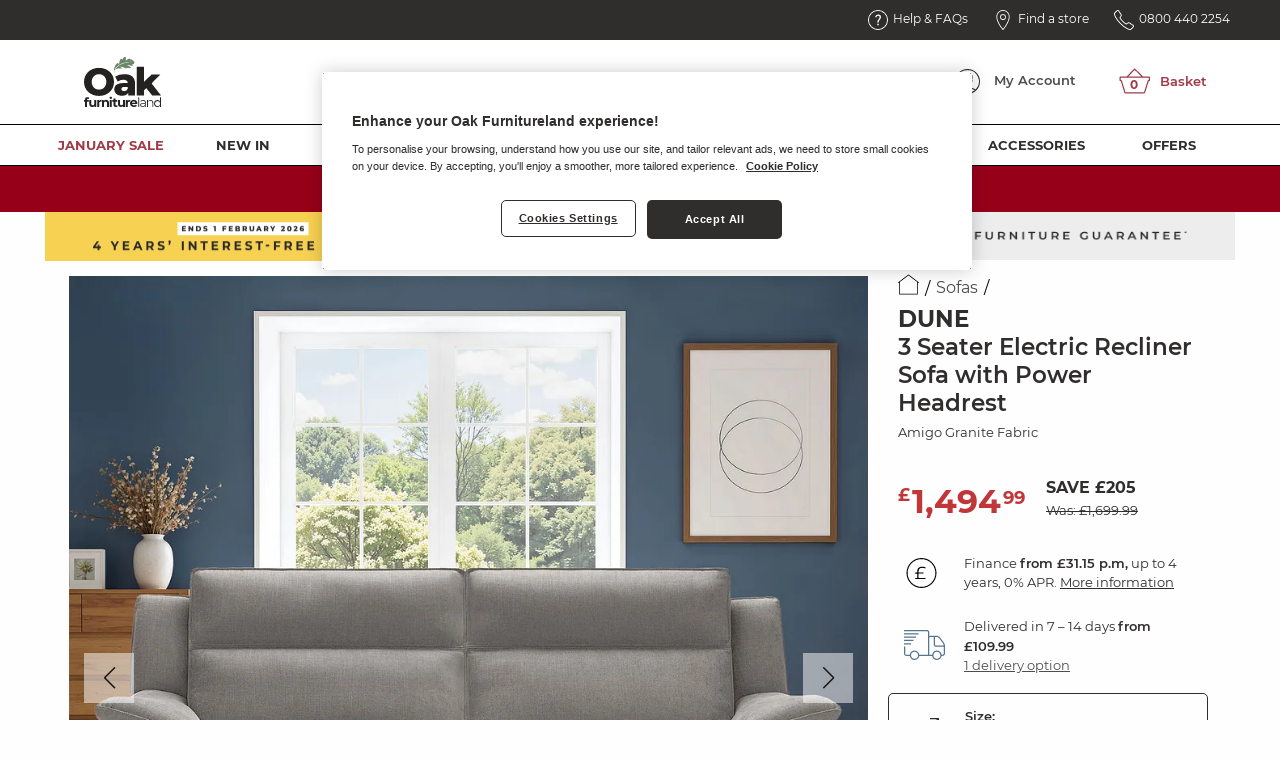

--- FILE ---
content_type: text/html; charset=UTF-8
request_url: https://www.oakfurnitureland.co.uk/furniture/dune-3-seater-electric-recliner-with-power-headrest-sofa-in-amigo-granite-fabric/32018.html
body_size: 42188
content:
<!DOCTYPE html>
<html lang="en-gb" class="no-js">
<head>
<!--[if IE 9 | lt IE 9 ]>
        <script>
            alert('In order to ensure a complete user experience please update your browser to a newer version or use Google Chrome, Firefox or Safari to view our website.');
        </script>
        <![endif]-->
<title>Dune Amigo Granite Fabric Electric Recliner 3-Seater Sofa with Power Headrest | Oak Furnitureland </title>
<meta charset="utf-8">
<meta http-equiv="x-ua-compatible" content="ie=edge">
<meta name="viewport" content="width=device-width, initial-scale=1.0">
<meta property="fb:admins" content="691746744">
<meta property="fb:page_id" content="275651191400">
<link rel="apple-touch-icon" href="https://d2kz53n3bzvihv.cloudfront.net/media/favicons/xOFL-Leaf-Stem-Green-25x20px-trans.png.pagespeed.ic.SRd_WOSqPs.webp">
<link rel="icon" type="image/x-icon" sizes="16x16 32x32 48x48 64x64" href="https://d2kz53n3bzvihv.cloudfront.net/media/favicons/OFL-Leaf-favicon.ico">
<meta name="description" content="The Dune Amigo Granite 3-seater fabric electric recliner sofa with power headrest combines classic looks with comfortable seating.">
<meta name="title" content="Dune Amigo Granite Fabric Electric Recliner 3-Seater Sofa with Power Headrest | Oak Furnitureland ">
<meta name="keywords" content="">
<meta name="robots" content="NOINDEX, FOLLOW">
<meta name="twitter:card" content="summary_large_image">
<meta name="twitter:site" content="@ofloakfurniture">
<meta name="twitter:creator:id" content="@ofloakfurniture"><meta name="twitter:title" content="Dune Amigo Granite Fabric Electric Recliner 3-Seater Sofa with Power Headrest | Oak Furnitureland ">
<meta name="twitter:image:src" content="http://www.oakfurnitureland.co.uk/media/gbu0/prodxl/dune-amigo-granite-fabric-electric-recliner-3-seater-sofa-with-power-headrest-621e404dbfc82.jpg">
<meta name="twitter:description" content="The Dune Amigo Granite 3-seater fabric electric recliner sofa with power headrest combines classic looks with comfortable seating.">
<meta property="og:title" content="Dune Amigo Granite Fabric Electric Recliner 3-Seater Sofa with Power Headrest | Oak Furnitureland ">
<meta property="og:description" content="The Dune Amigo Granite 3-seater fabric electric recliner sofa with power headrest combines classic looks with comfortable seating.">
<meta property="og:image" content="http://www.oakfurnitureland.co.uk/media/gbu0/prodxl/dune-amigo-granite-fabric-electric-recliner-3-seater-sofa-with-power-headrest-621e404dbfc82.jpg">
<meta property="og:type" content="website">
<meta property="og:url" content="https://www.oakfurnitureland.co.uk/furniture/dune-3-seater-electric-recliner-with-power-headrest-sofa-in-amigo-granite-fabric/32018.html">
<meta property="og:site_name" content="Oak Furnitureland">
<link rel="stylesheet" media="all" href="https://d2kz53n3bzvihv.cloudfront.net/skins/OFLResponsive/node_modules,_flexslider,_flexslider.css+css,_all.css,qv==3477c68bc2c8315ea6ace3d44da4a9c3.pagespeed.cc.qPf9SUjnar.css"/>
<link rel="stylesheet" media="all" href="https://cdn.jsdelivr.net/npm/@algolia/autocomplete-theme-classic"/>
<link rel="stylesheet" media="all" href="https://d2kz53n3bzvihv.cloudfront.net/skins/OFLResponsive/css/pages,_product,_display,_defaultV3,_defaultV3.css,qv==3477c68bc2c8315ea6ace3d44da4a9c3+cookiesPolicy.css,qv==3477c68bc2c8315ea6ace3d44da4a9c3.pagespeed.cc.LOuj9eLqu0.css"/>
<link rel="canonical" href="https://www.oakfurnitureland.co.uk/furniture/dune-3-seater-electric-recliner-with-power-headrest-sofa-in-sense-light-grey-fabric/31962.html"/>
<script>
var dataLayer = window.dataLayer = window.dataLayer || [];
dataLayer.push({
    "environment": "live",
    "visitorLoginState": "loggedout",
    "pageCategory": "product",
    "pageSubCategory": "32018",
    "pageTitle": "Dune Amigo Granite Fabric Electric Recliner 3-Seater Sofa with Power Headrest | Oak Furnitureland ",
    "prodCategory": "sofas",
    "prodCategoryURL": "https:\/\/www.oakfurnitureland.co.uk\/category\/sofas",
    "prodCategoryImage": "\/media\/gbu0\/categoryxxl\/image\/DesktopHeader-Copy_of_Malvern_5_St_Corner_1.jpg",
    "prodNum": "DNE303M-AMI-GRT",
    "prodRangeURL": "https:\/\/www.oakfurnitureland.co.uk\/range\/dune-fabric-sofas",
    "prodRangeImage": "\/media\/gbu0\/categoryxxl\/image\/P309_DNE303M_D_612_UK_DesktopHeader_DUAL.jpg",
    "prodExpressAvailable": 0,
    "prodTierPrices": {
        "firstTier": 1494.99,
        "secondTier": 1699.99
    },
    "prodImages": [
        {
            "image": "https:\/\/d2kz53n3bzvihv.cloudfront.net\/resized\/988_988_1_245_245_245\/media\/gbu0\/prodxxl\/dune-amigo-granite-fabric-electric-recliner-3-seater-sofa-with-power-headrest-691f46003445c.jpg.webp",
            "thumb": "https:\/\/d2kz53n3bzvihv.cloudfront.net\/resized\/128_128_1_245_245_245\/media\/gbu0\/prodxxl\/dune-amigo-granite-fabric-electric-recliner-3-seater-sofa-with-power-headrest-691f46003445c.jpg.webp",
            "zoom": "https:\/\/d2kz53n3bzvihv.cloudfront.net\/resized\/1500_1500_1_245_245_245\/media\/gbu0\/prodxxl\/dune-amigo-granite-fabric-electric-recliner-3-seater-sofa-with-power-headrest-691f46003445c.jpg.webp",
            "isCutout": "0",
            "altTag": "Dune 3 Seater Electric Recliner with Power Headrest Sofa in Amigo Granite Fabric"
        },
        {
            "image": "https:\/\/d2kz53n3bzvihv.cloudfront.net\/resized\/988_988_1_245_245_245\/media\/gbu0\/prodxxl\/dune-amigo-granite-fabric-electric-recliner-3-seater-sofa-with-power-headrest-621e404dbfc82.jpg.webp",
            "thumb": "https:\/\/d2kz53n3bzvihv.cloudfront.net\/resized\/128_128_1_245_245_245\/media\/gbu0\/prodxxl\/dune-amigo-granite-fabric-electric-recliner-3-seater-sofa-with-power-headrest-621e404dbfc82.jpg.webp",
            "zoom": "https:\/\/d2kz53n3bzvihv.cloudfront.net\/resized\/1500_1500_1_245_245_245\/media\/gbu0\/prodxxl\/dune-amigo-granite-fabric-electric-recliner-3-seater-sofa-with-power-headrest-621e404dbfc82.jpg.webp",
            "isCutout": "1",
            "altTag": "Dune 3 Seater Electric Recliner with Power Headrest Sofa in Amigo Granite Fabric"
        },
        {
            "image": "https:\/\/d2kz53n3bzvihv.cloudfront.net\/resized\/988_988_1_245_245_245\/media\/gbu0\/prodxxl\/dune-amigo-granite-fabric-electric-recliner-3-seater-sofa-with-power-headrest-621e404c7efb5.jpg.webp",
            "thumb": "https:\/\/d2kz53n3bzvihv.cloudfront.net\/resized\/128_128_1_245_245_245\/media\/gbu0\/prodxxl\/dune-amigo-granite-fabric-electric-recliner-3-seater-sofa-with-power-headrest-621e404c7efb5.jpg.webp",
            "zoom": "https:\/\/d2kz53n3bzvihv.cloudfront.net\/resized\/1500_1500_1_245_245_245\/media\/gbu0\/prodxxl\/dune-amigo-granite-fabric-electric-recliner-3-seater-sofa-with-power-headrest-621e404c7efb5.jpg.webp",
            "isCutout": "1",
            "altTag": "Dune 3 Seater Electric Recliner with Power Headrest Sofa in Amigo Granite Fabric"
        },
        {
            "image": "https:\/\/d2kz53n3bzvihv.cloudfront.net\/resized\/988_988_1_245_245_245\/media\/gbu0\/prodxxl\/dune-amigo-granite-fabric-electric-recliner-3-seater-sofa-with-power-headrest-621e404f0324f.jpg.webp",
            "thumb": "https:\/\/d2kz53n3bzvihv.cloudfront.net\/resized\/128_128_1_245_245_245\/media\/gbu0\/prodxxl\/dune-amigo-granite-fabric-electric-recliner-3-seater-sofa-with-power-headrest-621e404f0324f.jpg.webp",
            "zoom": "https:\/\/d2kz53n3bzvihv.cloudfront.net\/resized\/1500_1500_1_245_245_245\/media\/gbu0\/prodxxl\/dune-amigo-granite-fabric-electric-recliner-3-seater-sofa-with-power-headrest-621e404f0324f.jpg.webp",
            "isCutout": "1",
            "altTag": "Dune 3 Seater Electric Recliner with Power Headrest Sofa in Amigo Granite Fabric"
        },
        {
            "image": "https:\/\/d2kz53n3bzvihv.cloudfront.net\/resized\/988_988_1_245_245_245\/media\/gbu0\/prodxxl\/dune-amigo-granite-fabric-electric-recliner-3-seater-sofa-with-power-headrest-621e40503bb3d.jpg.webp",
            "thumb": "https:\/\/d2kz53n3bzvihv.cloudfront.net\/resized\/128_128_1_245_245_245\/media\/gbu0\/prodxxl\/dune-amigo-granite-fabric-electric-recliner-3-seater-sofa-with-power-headrest-621e40503bb3d.jpg.webp",
            "zoom": "https:\/\/d2kz53n3bzvihv.cloudfront.net\/resized\/1500_1500_1_245_245_245\/media\/gbu0\/prodxxl\/dune-amigo-granite-fabric-electric-recliner-3-seater-sofa-with-power-headrest-621e40503bb3d.jpg.webp",
            "isCutout": "1",
            "altTag": "Dune 3 Seater Electric Recliner with Power Headrest Sofa in Amigo Granite Fabric"
        },
        {
            "image": "https:\/\/d2kz53n3bzvihv.cloudfront.net\/resized\/988_988_1_245_245_245\/media\/gbu0\/prodxxl\/dune-amigo-granite-fabric-electric-recliner-3-seater-sofa-with-power-headrest-621e40517a33a.jpg.webp",
            "thumb": "https:\/\/d2kz53n3bzvihv.cloudfront.net\/resized\/128_128_1_245_245_245\/media\/gbu0\/prodxxl\/dune-amigo-granite-fabric-electric-recliner-3-seater-sofa-with-power-headrest-621e40517a33a.jpg.webp",
            "zoom": "https:\/\/d2kz53n3bzvihv.cloudfront.net\/resized\/1500_1500_1_245_245_245\/media\/gbu0\/prodxxl\/dune-amigo-granite-fabric-electric-recliner-3-seater-sofa-with-power-headrest-621e40517a33a.jpg.webp",
            "isCutout": "1",
            "altTag": "Dune 3 Seater Electric Recliner with Power Headrest Sofa in Amigo Granite Fabric"
        },
        {
            "image": "https:\/\/d2kz53n3bzvihv.cloudfront.net\/resized\/988_988_1_245_245_245\/media\/gbu0\/prodxxl\/dune-amigo-granite-fabric-electric-recliner-3-seater-sofa-with-power-headrest-621e4057507a5.jpg.webp",
            "thumb": "https:\/\/d2kz53n3bzvihv.cloudfront.net\/resized\/128_128_1_245_245_245\/media\/gbu0\/prodxxl\/dune-amigo-granite-fabric-electric-recliner-3-seater-sofa-with-power-headrest-621e4057507a5.jpg.webp",
            "zoom": "https:\/\/d2kz53n3bzvihv.cloudfront.net\/resized\/1500_1500_1_245_245_245\/media\/gbu0\/prodxxl\/dune-amigo-granite-fabric-electric-recliner-3-seater-sofa-with-power-headrest-621e4057507a5.jpg.webp",
            "isCutout": "1",
            "altTag": "Dune 3 Seater Electric Recliner with Power Headrest Sofa in Amigo Granite Fabric"
        },
        {
            "image": "https:\/\/d2kz53n3bzvihv.cloudfront.net\/resized\/988_988_1_245_245_245\/media\/gbu0\/prodxxl\/dune-amigo-granite-fabric-electric-recliner-3-seater-sofa-with-power-headrest-621e4052e3288.jpg.webp",
            "thumb": "https:\/\/d2kz53n3bzvihv.cloudfront.net\/resized\/128_128_1_245_245_245\/media\/gbu0\/prodxxl\/dune-amigo-granite-fabric-electric-recliner-3-seater-sofa-with-power-headrest-621e4052e3288.jpg.webp",
            "zoom": "https:\/\/d2kz53n3bzvihv.cloudfront.net\/resized\/1500_1500_1_245_245_245\/media\/gbu0\/prodxxl\/dune-amigo-granite-fabric-electric-recliner-3-seater-sofa-with-power-headrest-621e4052e3288.jpg.webp",
            "isCutout": "1",
            "altTag": "Dune 3 Seater Electric Recliner with Power Headrest Sofa in Amigo Granite Fabric"
        },
        {
            "image": "https:\/\/d2kz53n3bzvihv.cloudfront.net\/resized\/988_988_1_245_245_245\/media\/gbu0\/prodxxl\/dune-amigo-granite-fabric-electric-recliner-3-seater-sofa-with-power-headrest-621e40541be41.jpg.webp",
            "thumb": "https:\/\/d2kz53n3bzvihv.cloudfront.net\/resized\/128_128_1_245_245_245\/media\/gbu0\/prodxxl\/dune-amigo-granite-fabric-electric-recliner-3-seater-sofa-with-power-headrest-621e40541be41.jpg.webp",
            "zoom": "https:\/\/d2kz53n3bzvihv.cloudfront.net\/resized\/1500_1500_1_245_245_245\/media\/gbu0\/prodxxl\/dune-amigo-granite-fabric-electric-recliner-3-seater-sofa-with-power-headrest-621e40541be41.jpg.webp",
            "isCutout": "1",
            "altTag": "Dune 3 Seater Electric Recliner with Power Headrest Sofa in Amigo Granite Fabric"
        },
        {
            "image": "https:\/\/d2kz53n3bzvihv.cloudfront.net\/resized\/988_988_1_245_245_245\/media\/gbu0\/prodxxl\/dune-amigo-granite-fabric-electric-recliner-3-seater-sofa-with-power-headrest-621e4055717bf.jpg.webp",
            "thumb": "https:\/\/d2kz53n3bzvihv.cloudfront.net\/resized\/128_128_1_245_245_245\/media\/gbu0\/prodxxl\/dune-amigo-granite-fabric-electric-recliner-3-seater-sofa-with-power-headrest-621e4055717bf.jpg.webp",
            "zoom": "https:\/\/d2kz53n3bzvihv.cloudfront.net\/resized\/1500_1500_1_245_245_245\/media\/gbu0\/prodxxl\/dune-amigo-granite-fabric-electric-recliner-3-seater-sofa-with-power-headrest-621e4055717bf.jpg.webp",
            "isCutout": "1",
            "altTag": "Dune 3 Seater Electric Recliner with Power Headrest Sofa in Amigo Granite Fabric"
        },
        {
            "image": "https:\/\/d2kz53n3bzvihv.cloudfront.net\/resized\/988_988_1_245_245_245\/media\/gbu0\/prodxxl\/dune-amigo-granite-fabric-electric-recliner-3-seater-sofa-with-power-headrest-621e40b0aae06.jpg.webp",
            "thumb": "https:\/\/d2kz53n3bzvihv.cloudfront.net\/resized\/128_128_1_245_245_245\/media\/gbu0\/prodxxl\/dune-amigo-granite-fabric-electric-recliner-3-seater-sofa-with-power-headrest-621e40b0aae06.jpg.webp",
            "zoom": "https:\/\/d2kz53n3bzvihv.cloudfront.net\/resized\/1500_1500_1_245_245_245\/media\/gbu0\/prodxxl\/dune-amigo-granite-fabric-electric-recliner-3-seater-sofa-with-power-headrest-621e40b0aae06.jpg.webp",
            "isCutout": "0",
            "altTag": "Dune 3 Seater Electric Recliner with Power Headrest Sofa in Amigo Granite Fabric"
        },
        {
            "image": "https:\/\/d2kz53n3bzvihv.cloudfront.net\/resized\/988_988_1_245_245_245\/media\/gbu0\/prodxxl\/dune-amigo-granite-fabric-electric-recliner-3-seater-sofa-with-power-headrest-621e40af4006f.jpg.webp",
            "thumb": "https:\/\/d2kz53n3bzvihv.cloudfront.net\/resized\/128_128_1_245_245_245\/media\/gbu0\/prodxxl\/dune-amigo-granite-fabric-electric-recliner-3-seater-sofa-with-power-headrest-621e40af4006f.jpg.webp",
            "zoom": "https:\/\/d2kz53n3bzvihv.cloudfront.net\/resized\/1500_1500_1_245_245_245\/media\/gbu0\/prodxxl\/dune-amigo-granite-fabric-electric-recliner-3-seater-sofa-with-power-headrest-621e40af4006f.jpg.webp",
            "isCutout": "0",
            "altTag": "Dune 3 Seater Electric Recliner with Power Headrest Sofa in Amigo Granite Fabric"
        },
        {
            "image": "https:\/\/d2kz53n3bzvihv.cloudfront.net\/resized\/988_988_1_245_245_245\/media\/gbu0\/prodxxl\/dune-amigo-granite-fabric-electric-recliner-3-seater-sofa-with-power-headrest-621e40b239d3e.jpg.webp",
            "thumb": "https:\/\/d2kz53n3bzvihv.cloudfront.net\/resized\/128_128_1_245_245_245\/media\/gbu0\/prodxxl\/dune-amigo-granite-fabric-electric-recliner-3-seater-sofa-with-power-headrest-621e40b239d3e.jpg.webp",
            "zoom": "https:\/\/d2kz53n3bzvihv.cloudfront.net\/resized\/1500_1500_1_245_245_245\/media\/gbu0\/prodxxl\/dune-amigo-granite-fabric-electric-recliner-3-seater-sofa-with-power-headrest-621e40b239d3e.jpg.webp",
            "isCutout": "0",
            "altTag": "Dune 3 Seater Electric Recliner with Power Headrest Sofa in Amigo Granite Fabric"
        }
    ],
    "prodLeadTimeDays": "7 Day Delivery",
    "pv": 1494.99,
    "ecommerce": {
        "detail": {
            "products": [
                {
                    "id": "DNE303M-AMI-GRT",
                    "name": "Dune 3 Seater Electric Recliner with Power Headrest Sofa in Amigo Granite Fabric",
                    "price": 1494.99,
                    "category": "sofas",
                    "position": 0
                }
            ]
        }
    },
    "prodCostPerMonth": 31.15
});
</script>
<script type="text/javascript">
    // Duration in milliseconds to wait while the Kameleoon application file is loaded
    var kameleoonLoadingTimeout = 1000;

    window.kameleoonQueue = window.kameleoonQueue || [];
    window.kameleoonStartLoadTime = new Date().getTime();
    if (! document.getElementById("kameleoonLoadingStyleSheet") && ! window.kameleoonDisplayPageTimeOut) {
        var kameleoonS = document.getElementsByTagName("script")[0];
        var kameleoonCc = "* { visibility: hidden !important; background-image: none !important; }";
        var kameleoonStn = document.createElement("style");
        kameleoonStn.type = "text/css";
        kameleoonStn.id = "kameleoonLoadingStyleSheet";
        if (kameleoonStn.styleSheet) {
            kameleoonStn.styleSheet.cssText = kameleoonCc;
        } else {
            kameleoonStn.appendChild(document.createTextNode(kameleoonCc));
        }
        kameleoonS.parentNode.insertBefore(kameleoonStn, kameleoonS);
        window.kameleoonDisplayPage = function(fromEngine) {
            if (!fromEngine) {
                window.kameleoonTimeout = true;
            }
            if (kameleoonStn.parentNode) {
                kameleoonStn.parentNode.removeChild(kameleoonStn);
            }
        };
        window.kameleoonDisplayPageTimeOut = window.setTimeout(window.kameleoonDisplayPage, kameleoonLoadingTimeout);
    }

        window.kameleoonQueue.push({level: "IMMEDIATE", command: () => Kameleoon.API.Visitor.setVisitorCode("421e33e4d7d3572e2c0b7c34c02fc0cb")});
    
        if (typeof window !== 'undefined' && !window.OptanonWrapper) {
        window.OptanonWrapper = () => {
            OneTrust.OnConsentChanged(function(event) {
                if (event.detail.includes('C0003')) {
                    window.kameleoonQueue.push({level: "IMMEDIATE", command: () => Kameleoon.API.Core.enableLegalConsent()});
                    const xhttp = new XMLHttpRequest();
                    xhttp.open("GET", "/index.php?app=gbu0&ns=enable_kameleoon_legal_consent", true);
                    xhttp.send();
                }
            });
        };
    }
    </script>
<script type="text/javascript" src="//1calccn59h.kameleoon.io/engine.js" async="true" fetchpriority="high"></script>
<script>(function(w,d,s,l,i){w[l]=w[l]||[];w[l].push({'gtm.start':
            new Date().getTime(),event:'gtm.js'});var f=d.getElementsByTagName(s)[0],
        j=d.createElement(s),dl=l!='dataLayer'?'&l='+l:'';j.async=true;j.src=
        '//www.googletagmanager.com/gtm.js?id='+i+dl;f.parentNode.insertBefore(j,f);
    })(window,document,'script','dataLayer','GTM-LBKBS');</script>
</head>
<body>
<noscript><iframe src="//www.googletagmanager.com/ns.html?id=GTM-LBKBS" height="0" width="0" style="display:none;visibility:hidden"></iframe></noscript>
<div class="scrollable">
<div data-transition="push" data-off-canvas data-content-scroll="true" class="off-canvas position-right off-canvas-pdp product-display-default order-swatches-menu" id="offCanvasOrderSwatches">
<div class="title-block">
<div class="info-icon">
<img src="https://d2kz53n3bzvihv.cloudfront.net/media/ofl-icons/pdp-icons/Swatches.svg" alt="Order Fabric Samples">
</div>
<h4>
Order Fabric Samples
<span>Choose up to 5 free fabric swatches</span>
</h4>
<button aria-label="Close menu" type="button" data-close class="close-button">
<img src="https://d2kz53n3bzvihv.cloudfront.net/media/ofl-icons/pdp-icons/Close.svg" alt="Close">
</button>
</div> <div class="product-selector">
<p class="card-white">1 Colours Available</p>
<div class="menu-content">
<div class="card swatch-wrap">
<p>Dune Fabric</p>
<div class="fabric-swatches">
<div class="swatch">
<label for="Amigo Granite">
<input id="Amigo Granite" type="checkbox" name="swatches[]" data-swatch-id="Amigo Granite" value="32018">
<img src="[data-uri]" data-src="https://d2kz53n3bzvihv.cloudfront.net/resized/90_90_1_237_237_238/media/gbu0/attributes/sets/5/Colour/KB-1291-UK.png.webp" alt="Amigo Granite" title="Amigo Granite" class="b-lazy size-sm swatch"/>
<span class="remove-link"><a data-value="https://d2kz53n3bzvihv.cloudfront.net/resized/90_90_1_237_237_238/media/gbu0/attributes/sets/5/Colour/KB-1291-UK.png.webp">Remove</a></span>
</label>
<span class="swatch-name">
Amigo Granite </span>
</div>
</div> </div>
<div class="card selected-swatches">
<p class="text-left">
Your Swatches <span id="selected-swatches-amount">0</span>/5 </p>
<div class="selected-swatches-scroll swiper">
<div class="selected-swatches-grid swiper-wrapper">
<div class="selected-swatch swiper-slide"></div>
<div class="selected-swatch swiper-slide"></div>
<div class="selected-swatch swiper-slide"></div>
<div class="selected-swatch swiper-slide"></div>
<div class="selected-swatch swiper-slide"></div>
</div>
</div>
<a id="swatch-order-button" class="button primary-colour4 expanded mt-20" href="/index.php?app=gbu0&ns=order_swatch_form">Order swatches</a>
</div>
</div>
</div>
</div>
</div>
<div data-transition="push" data-off-canvas data-content-scroll="false" class="off-canvas off-canvas-pdp position-right finance-info" id="offCanvasFinance">
<div class="title-block">
<div class="info-icon">
<img src="https://d2kz53n3bzvihv.cloudfront.net/media/ofl-icons/pdp-icons/FinancePound.svg" alt="Finance Options">
</div>
<h4>
Finance Options
</h4>
<button aria-label="Close menu" type="button" data-close class="close-button">
<img src="https://d2kz53n3bzvihv.cloudfront.net/media/ofl-icons/pdp-icons/Close.svg" alt="Close">
</button>
</div>
<div class="grid-x grid-padding-x grid-margin-x">
<div class="cell shrink product-image">
<img src="https://d2kz53n3bzvihv.cloudfront.net/resized/128_128_1_245_245_245/media/gbu0/prodxxl/dune-amigo-granite-fabric-electric-recliner-3-seater-sofa-with-power-headrest-691f46003445c.jpg.webp" alt="Dune 3 Seater Electric Recliner with Power Headrest Sofa in Amigo Granite Fabric"/>
</div>
<div class="cell auto product-details">
<p>
<span>Dune</span><br/>
Amigo Granite Fabric<br/>
<strong>3 Seater Electric Recliner Sofa with Power Headrest</strong>
</p>
<p class="price">
<strong>£1,494.99</strong>
</p>
</div>
</div>
<div class="offer finance-promo">
<p class="title">Flexible Finance Options</p>
<p>Are available on this item</p>
</div>
<ul class="accordion" id="financeAccordion" data-accordion data-allow-all-closed="true">
<li class="accordion-item" data-accordion-item data-section="PAYIN3" data-order="3">
<a href="#" class="accordion-title pay">Pay in 3</a>
<div class="accordion-content" data-tab-content>
<ul>
<li><b>£498.33</b> per month</li>
<li>No upfront deposit needed</li>
<li>Available with <b>Klarna</b> &amp; <b>PayPal</b></li>
<li>Fixed monthly payments</li>
</ul>
</div>
</li>
<li class="accordion-item" data-accordion-item data-section="BNPL" data-order="4">
<a href="#" class="accordion-title later">Buy now, Pay later</a>
<div class="accordion-content" data-tab-content>
<ul>
<li>Available with <b>Klarna</b></li>
<li>Pay up to 30 days later</li>
<li>No fees when you pay on time</li>
</ul>
</div>
</li>
<li class="accordion-item" data-accordion-item data-section="IBC12" data-order="2">
<a href="#" class="accordion-title interest">12 months' - from &pound;250 <br/>Interest-bearing credit</a>
<div class="accordion-content" data-tab-content>
<ul>
<li><b>Minimum spend &pound;250</b></li>
<li>9.9% APR Representative &dagger;</li>
<li>No deposit required</li>
</ul>
</div>
</li>
<li class="accordion-item" data-accordion-item data-section="IFC" data-order="0">
<a href="#" class="accordion-title tick">Interest-free credit - from &pound;499</a>
<div class="accordion-content" data-tab-content>
<ul>
<li><b>Minimum spend &pound;499</b></li>
<li>From 6 to 48 months</li>
<li>No deposit required</li>
<li>0% APR Representative</li>
</ul>
</div>
</li>
<li class="accordion-item" data-accordion-item data-section="IBC60" data-order="1">
<a href="#" class="accordion-title percent">Up to 60 months' - from &pound;499 <br/>Interest-bearing credit</a>
<div class="accordion-content" data-tab-content>
<ul>
<li><b>Minimum spend &pound;499</b></li>
<li>9.9% APR Representative &dagger;</li>
<li>No deposit required</li>
<li>Available over 36, 48, and 60 months</li>
</ul>
</div>
</li>
</ul>
<hr class="divider">
<form class="add-to-basket" method="post" action="/index.php">
<input type="hidden" name="gbu0--prodaddtocart--ref" value="32018" class="product-id">
<input type="hidden" value="SINGLE" name="gbu0--prodaddtocart--addtype">
<input type="hidden" value="gbu0" name="app">
<input type="hidden" value="addcart" name="ns">
<input type="hidden" name="ecom_return_ns" value="prodshow">
<input type="hidden" name="ecom_return_ref" value="32018">
<input type="hidden" name="gbu0--offcanvas" value="1">
<input type="hidden" name="queryID" value="">
<input type="hidden" name="finance-off-canvas" value="true">
<input type="submit" value="Add to basket" name="SUBMIT" class="button">
</form>
<div class="finance-help">
<p><b>What's right for you?</b></p>
<p>We're here to help. Call us on<br/> <b>0800 440 2254</b><br/> and we'll walk you through your options, step by step.</p>
<p>T&amp;Cs apply. See full finance details <a href="/page/interest-free-credit.html">here</a></p>
</div></div>
<div data-transition="push" data-off-canvas data-content-scroll="true" class="off-canvas off-canvas-pdp position-right product-display-default add-to-basket-menu" id="offCanvasAddToBasket">
<button class="close-button" aria-label="Close menu" type="button" data-close>
<img src="https://d2kz53n3bzvihv.cloudfront.net/media/ofl-icons/close.svg" alt="Close">
<span>Close</span>
</button>
<div class="card-white">
<h3>Your Basket</h3>
</div>
<hr class="header-rule">
<img src="https://d2kz53n3bzvihv.cloudfront.net/media/gbu0/1-reponsive-assets/promos/ifc/x25BASKET_BANNER_v3_345x100px-dec25.jpg.pagespeed.ic.OFrSRDGesN.webp" alt="Interest Free Credit" class="ifc-promo">
<div class="add-to-basket-container ifc-adjust-height" id="addToBasketContainer">
<div class="loading" id="loading">
<i class="fas fa-spinner fa-pulse fa-2x"></i>
</div>
</div>
</div>
<div data-transition="push" data-off-canvas data-content-scroll="false" class="off-canvas off-canvas-pdp position-right product-viewer-menu offCanvasBox" id="offCanvasRanges">
<div class="title-block">
<h4>
Discover the <span>Dune</span> Range </h4>
<button aria-label="Close menu" type="button" data-close class="close-button">
<img src="https://d2kz53n3bzvihv.cloudfront.net/media/ofl-icons/pdp-icons/Close.svg" alt="Close">
</button>
</div>
<div class="product-selector">
</div>
</div>
<div data-transition="push" data-off-canvas data-content-scroll="false" class="off-canvas off-canvas-pdp position-right product-viewer-menu offCanvasBox" id="offCanvasColours">
<div class="title-block">
<h4>
Colours of the <span>Dune</span> Range </h4>
<button aria-label="Close menu" type="button" data-close class="close-button">
<img src="https://d2kz53n3bzvihv.cloudfront.net/media/ofl-icons/pdp-icons/Close.svg" alt="Close">
</button>
</div> <div class="product-selector">
<div class="card-white">
1 Colour available </div>
<a href="https://www.oakfurnitureland.co.uk/furniture/dune-3-seater-electric-recliner-with-power-headrest-sofa-in-amigo-granite-fabric/32018.html" class="grid-x grid-padding-x grid-padding-y product-block">
<div class="cell shrink product-selector-image">
<img src="https://d2kz53n3bzvihv.cloudfront.net/resized/390_390_1_255_255_255/media/gbu0/prodxl/dune-amigo-granite-fabric-electric-recliner-3-seater-sofa-with-power-headrest-621e404dbfc82.jpg.webp" width="145" height="145" alt="Dune 3 Seater Electric Recliner with Power Headrest Sofa in Amigo Granite Fabric">
</div>
<div class="cell auto">
<dl class="product-summary">
<dt>Dune</dt>
<dd>3 Seater Electric Recliner Sofa with Power Headrest</dd>
<dd class="bold">Amigo Granite</dd>
<dd class="pricing">
£1,494.99
<span class="saving">Save &pound;205</span>
</dd>
</dl>
</div>
</a>
</div>
</div>
<div data-transition="push" data-off-canvas data-content-scroll="false" class="off-canvas off-canvas-pdp position-right product-viewer-menu offCanvasBox" id="offCanvasSizes">
<div class="title-block">
<h4>
Love the <span>Dune</span> Range </h4>
<button aria-label="Close menu" type="button" data-close class="close-button">
<img src="https://d2kz53n3bzvihv.cloudfront.net/media/ofl-icons/pdp-icons/Close.svg" alt="Close">
</button>
</div>
<div class="product-selector">
<div class="card-white">
2 Sizes available </div>
<a href="https://www.oakfurnitureland.co.uk/furniture/dune-storage-footstool-in-amigo-granite-fabric/32031.html" class="grid-x grid-padding-x grid-padding-y product-block">
<div class="cell shrink product-selector-image">
<img src="https://d2kz53n3bzvihv.cloudfront.net/resized/390_390_1_255_255_255/media/gbu0/prodxl/dune-amigo-granite-fabric-storage-footstool-621e3e0b7077f.jpg.webp" width="145" height="145" alt="Dune Storage Footstool in Amigo Granite Fabric">
</div>
<div class="cell auto">
<dl class="product-summary">
<dt>Dune</dt>
<dd>Storage Footstool</dd>
<dd class="pricing">
£399.99
</dd>
<dd class="dimensions">
<table class="dimensions-table">
<tbody>
<tr>
<td>Height</td>
<td>48 cm</td>
</tr>
<tr>
<td>Width</td>
<td>71 cm</td>
</tr>
<tr>
<td>Depth</td>
<td>55 cm</td>
</tr>
</tbody>
</table>
</dd>
</dl>
</div>
</a>
<a href="https://www.oakfurnitureland.co.uk/furniture/dune-armchair-in-amigo-granite-fabric/32028.html" class="grid-x grid-padding-x grid-padding-y product-block">
<div class="cell shrink product-selector-image">
<img src="https://d2kz53n3bzvihv.cloudfront.net/resized/390_390_1_255_255_255/media/gbu0/prodxl/dune-amigo-granite-fabric-armchair-621e3d7cd58b9.jpg.webp" width="145" height="145" alt="Dune Armchair in Amigo Granite Fabric">
</div>
<div class="cell auto">
<dl class="product-summary">
<dt>Dune</dt>
<dd>Armchair</dd>
<dd class="pricing">
£744.99
<span class="saving">Save &pound;155</span>
</dd>
<dd class="dimensions">
<table class="dimensions-table">
<tbody>
<tr>
<td>Height</td>
<td>100 cm</td>
</tr>
<tr>
<td>Width</td>
<td>112 cm</td>
</tr>
<tr>
<td>Depth</td>
<td>98 cm</td>
</tr>
</tbody>
</table>
</dd>
</dl>
</div>
</a>
</div>
</div>
<div data-transition="push" data-off-canvas data-content-scroll="false" class="off-canvas off-canvas-pdp position-right" id="offCanvasDelivery">
<div class="title-block">
<div class="info-icon">
<img src="https://d2kz53n3bzvihv.cloudfront.net/media/ofl-icons/pdp-icons/FastDelivery.svg" alt="Delivery Options">
</div>
<h4>
Delivery Options
</h4>
<button aria-label="Close menu" type="button" data-close class="close-button">
<img src="https://d2kz53n3bzvihv.cloudfront.net/media/ofl-icons/pdp-icons/Close.svg" alt="Close">
</button>
</div> <div class="delivery-coverage-checker" id="delivery-coverage-checker">
<form id="delivery-coverage-checker-form">
<p>Check delivery options for your area</p>
<label class="delivery-postcode-label">
<input type="text" id="delivery-postcode" class="delivery-postcode" name="deliveryPostcode" placeholder="Enter your postcode">
<button type="button" id="delivery-coverage-checker-button" class="button delivery-postcode-button">
<span class="input-icon">
<img src="https://d2kz53n3bzvihv.cloudfront.net/media/ofl-icons/search.svg" alt="search icon"/>
</span>
</button>
<input type="hidden" name="product-id" id="product-id" value="32018">
</label>
<div class="error-message hidden red red-alert-border" id="delivery-coverage-checker-error"></div>
</form>
</div> <div class="overlay">
<img class="ajax-spinner" src="/media/ajax-loader.gif.pagespeed.ce.pRxWCNAazz.gif">
</div>
<div class="delivery-information-container">
<ul class="accordion delivery-accordion" data-accordion data-allow-all-closed="true">
<li class="accordion-item" data-accordion-item>
<a href="#" class="accordion-title">
<img class="earliest-delivery-date-tick hidden" src="[data-uri]" alt="Earliest Delivery Green Tick"/>
<div class="delivery-title">
<div class="delivery-main-title">Premium Delivery - £109.99</div>
<span id="earliest-delivery-date" class="earliest-delivery-date-premium"></span>
</div>
</a>
<div class="accordion-content" data-tab-content>
What's included <ul>
<li>Delivered within 7 days of ordering (subject to stock availability and delivery postcode)*</li>
<li>Courtesy call 30 minutes before delivery</li>
<li>Items delivered by our friendly two-person team</li>
<li>Furniture placed in the room of your choice</li>
<li>Your furniture will be unpacked and fully assembled</li>
<li>All packaging materials taken away</li>
<li>Choose your delivery date and change it (up to 3 working days before your booked date) if needed</li>
</ul>
</div>
</li>
</ul>
<div id="delivery-checker-note" class="hidden">Please note: the dates and price shown are for the single item and may vary for multiple items. Actual prices and dates will be confirmed in checkout.</div>
</div></div>
<div id="root" data-off-canvas-content class="off-canvas-content">
<div class="site-overlay"></div>
<header class="site-header-wrapper" id="site-header">
<div class="sticky-content" id="sticky-header-content" data-off-canvas-sticky>
<div class="header-top-section" id="header-top-section">
<div class="header-top-container">
<a href="/account/login/" class="account hide-for-large">
<span>Account</span>
</a>
<a href="/page/faq.html" class="help">
<span class="show-for-large">Help &amp; FAQs</span>
<span class="hide-for-large">FAQs</span>
</a>
<a href="/showrooms/" class="find-store">
<span class="show-for-large">Find a store</span>
<span class="hide-for-large">Stores</span>
</a>
<a href="/customer-contact-center-landing/" class="phone">
<span class="show-for-large">0800 440 2254</span>
<span class="hide-for-large">Order</span>
</a>
</div>
</div>
<div class="grid-container site-header">
<div class="grid-x">
<div class="cell small-6 medium-2 medium-order-1 flex-middle hide-for-large" data-hide-for="large">
<button type="button" id="mobile-hamburger" class="pages-link primary-colour3" data-toggle="offCanvasNavigationMobile">
<i class="fas fa-bars" aria-hidden="true"></i>
<p class="hide-for-large text-center">Menu</p>
</button>
</div>
<div class="cell small-12 medium-4 large-3 medium-order-2 flex-middle text-center">
<a class="site-logo" href="/">
<img src="https://d2kz53n3bzvihv.cloudfront.net/media/ofl-icons/oak-furnitureland.svg" alt="Oak Furnitureland">
</a>
</div>
<div class="cell medium-12 large-15 medium-order-3 small-order-5 main-search" id="site-search">
<div id="autocomplete"></div>
</div>
<div class="cell medium-3 medium-order-4 flex-middle hide-for-small-only">
<ul class="dropdown menu account-menu" data-dropdown-menu="ib9e4j-dropdown-menu" role="menubar">
<li role="none" data-is-click="false">
<a href="/account/login/" class="pages-link account-icon semi-bold p-0" role="menuitem" aria-haspopup="true" aria-label="My Account">
<img src="https://d2kz53n3bzvihv.cloudfront.net/media/ofl-responsive/icons/account.svg" alt="Account" class="mr-10">
<br class="hide-for-large"><span class="show-for-large">My </span>Account </a>
<ul class="menu submenu is-dropdown-submenu first-sub vertical" data-submenu="" role="menubar" style="">
<li role="none" class="is-submenu-item is-dropdown-submenu-item">
<a href="/account/login/" class="logout" role="menuitem">
<i class="fas fa-sign-in-alt fa-w-16 icon" aria-hidden="true"></i>
Login </a>
</li>
</ul>
</li>
</ul>
</div>
<div class="cell small-6 medium-3 small-order-3 medium-order-5 flex-middle">
<a href="/index.php?app=gbu0&amp;ns=viewcart" class="pages-link basket-icon">
<img src="https://d2kz53n3bzvihv.cloudfront.net/media/ofl-responsive/icons/basket-red.svg" alt="basket"><br class="hide-for-large">
<span id="mini-cart-wrapper"><span class="mini-cart-basket" data-quantity="0" data-title="Basket">
&nbsp;
</span></span>
</a>
</div>
</div>
<div class="grid-x">
<div class="cell">
<div id="header-mini-search-results">
<div id="autoCompleteResults" class="typehead-results"></div>
</div>
</div>
</div>
</div>
<div class="off-canvas position-left off-canvas-menu navigation-mobile reveal-for-large" id="offCanvasNavigationMobile" data-transition="push" data-off-canvas data-content-scroll="false">
<div class="top-bar top-nav-wrap" id="main-menu">
<div class="menu-wrapper">
<div class="grid-container">
<ul class="grid-x vertical large-horizontal menu top-nav-menu" data-responsive-menu="drilldown large-dropdown">
<li>
<div class="mobile-menu-header">
<span>Menu</span>
<a class="close-button" aria-label="Close menu" data-close="offCanvasNavigationMobile">
<img src="[data-uri]" alt="Close">
</a>
</div> </li>
<li class="cell auto top-nav-item January-Sale" data-title="January Sale">
<a href="/category/sale-week/" class="top-nav-item-link nav-link text-highlight ">
January Sale <i class="fa fa-chevron-right hide-for-large" aria-hidden="true"></i>
</a>
</li>
<li class="cell auto top-nav-item New-In" data-title="New In">
<a href="/category/new-in/" class="top-nav-item-link nav-link  ">
New In <i class="fa fa-chevron-right hide-for-large" aria-hidden="true"></i>
</a>
<ul class="menu contentful-nav-item show-for-large">
<li>
<a href="https://www.oakfurnitureland.co.uk/category/ceramic-dining-table-and-chairs/">
<img src="https://d2kz53n3bzvihv.cloudfront.net/cms/7q3iTqJArYYIBEWOWwVCrQ-2-208x208-categorysquares-copyofkobi_diningtableextended_nikocream6_front.jpg" alt="Ceramic Dining">
<p>Ceramic Dining</p>
</a>
</li>
<li>
<a href="https://www.oakfurnitureland.co.uk/category/sofa-beds/">
<img src="https://d2kz53n3bzvihv.cloudfront.net/cms/7CmapqLuMegLwGAumx4Cyj-10-208x208-categorysquares-copyofnap_3seater_front.jpg" alt="Sofa beds">
<p>Sofa beds</p>
</a>
</li>
<li>
<a href="/page/new-furniture-ranges.html">
<img src="https://d2kz53n3bzvihv.cloudfront.net/cms/nNLfHWEKIEUHF0svdatwP-1-208x208-categorysquares-highworth_smallsideboard_front.jpg" alt="Furniture Ranges">
<p>Furniture Ranges</p>
</a>
</li>
<li>
<a href="/page/new-sofa-ranges.html">
<img src="https://d2kz53n3bzvihv.cloudfront.net/cms/2y1VxpEFOUd9kxxq1nBbDC-12-208x208-categorysquare-emerson_3seater_front.jpg" alt="Sofa Ranges">
<p>Sofa Ranges</p>
</a>
</li>
<li>
<a href="/category/larders/">
<img src="https://d2kz53n3bzvihv.cloudfront.net/cms/3mK1wXzDUf8dg0Tdruaj3w-11-navbar_richmond-larder_208x208.jpg" alt="Larders ">
<p>Larders </p>
</a>
</li>
</ul>
</li>
<li class="cell auto top-nav-item Dining" data-title="Dining">
<a href="/category/dining-room-furniture/" class="top-nav-item-link nav-link  ">
Dining <i class="fa fa-chevron-right hide-for-large" aria-hidden="true"></i>
</a>
<ul class="menu vertical">
<li class="grid-x grid-margin-x">
<div class="cell large-auto top-nav-menu-column  active-submenu">
<a href="/category/dining-table-sets/" class="title heading">
Dining Table Sets
<i class="fa fa-chevron-right show-for-large" aria-hidden="true"></i>
</a>
<a href="/category/dining-set-builder/" class="top-nav-menu-item nav-link">
<img src="https://d2kz53n3bzvihv.cloudfront.net/resized/50_50_1_255_255_255/media/gbu0/site-nav/nav_Dining_set_builder.jpg.webp" class="product-icon">
Dining Set Builder
</a>
<a href="/category/dining-table-and-chairs/" class="top-nav-menu-item nav-link">
<img src="https://d2kz53n3bzvihv.cloudfront.net/resized/50_50_1_255_255_255/media/gbu0/site-nav/nav_Dining_tables_and_chairs.jpg.webp" class="product-icon">
Dining Table and Chairs
</a>
<a href="/category/dining-table-and-4-chairs/" class="top-nav-menu-item nav-link">
<img src="https://d2kz53n3bzvihv.cloudfront.net/resized/50_50_1_255_255_255/media/gbu0/site-nav/nav_Dining_table_and_4chairs.jpg.webp" class="product-icon">
Dining Table and 4 Chairs
</a>
<a href="/category/dining-table-and-6-chairs/" class="top-nav-menu-item nav-link">
<img src="https://d2kz53n3bzvihv.cloudfront.net/resized/50_50_1_255_255_255/media/gbu0/site-nav/nav_Dining_table_and_6chairs.jpg.webp" class="product-icon">
Dining Table and 6 Chairs
</a>
<a href="/category/dining-table-and-8-chairs/" class="top-nav-menu-item nav-link">
<img src="https://d2kz53n3bzvihv.cloudfront.net/resized/50_50_1_255_255_255/media/gbu0/site-nav/nav_Dining_table_and_8chairs.jpg.webp" class="product-icon">
Dining Table and 8 Chairs
</a>
<a href="/category/dining-table-and-10-chairs/" class="top-nav-menu-item nav-link">
<img src="https://d2kz53n3bzvihv.cloudfront.net/resized/50_50_1_255_255_255/media/gbu0/site-nav/nav_Dining_table_and_10chairs.jpg.webp" class="product-icon">
Dining Table and 10 Chairs
</a>
<a href="/category/dining-table-with-benches/" class="top-nav-menu-item nav-link">
<img src="https://d2kz53n3bzvihv.cloudfront.net/resized/50_50_1_255_255_255/media/gbu0/site-nav/nav_Dining_table_with_benches.jpg.webp" class="product-icon">
Dining Table with Benches
</a>
<a href="/category/round-dining-table-and-chairs/" class="top-nav-menu-item nav-link">
<img src="https://d2kz53n3bzvihv.cloudfront.net/resized/50_50_1_255_255_255/media/gbu0/site-nav/nav_Round_dining_tables_and_chairs.jpg.webp" class="product-icon">
Round Dining Table and Chairs
</a>
<a href="/category/ceramic-dining-table-and-chairs/" class="top-nav-menu-item nav-link">
<img src="https://d2kz53n3bzvihv.cloudfront.net/resized/50_50_1_255_255_255/media/gbu0/site-nav/Dining_CategoryThumbnails_150x150px_150x150px_DININGSET143270.jpg.webp" class="product-icon">
Ceramic Dining Table and Chairs
</a>
<a href="/category/painted-dining-table-and-chairs/" class="top-nav-menu-item nav-link">
<img src="https://d2kz53n3bzvihv.cloudfront.net/resized/50_50_1_255_255_255/media/gbu0/site-nav/nav_Painted_dining_tables_and_chairs.jpg.webp" class="product-icon">
Painted Dining Table and Chairs
</a>
<a href="/category/dining-table-sets/" class="view-all hide-for-large">
View All </a>
</div>
<div class="cell large-auto top-nav-menu-column  ">
<a href="/category/dining-tables/" class="title heading">
Dining Tables
<i class="fa fa-chevron-right show-for-large" aria-hidden="true"></i>
</a>
<a href="/category/extendable-dining-tables/" class="top-nav-menu-item nav-link">
<img src="https://d2kz53n3bzvihv.cloudfront.net/resized/50_50_1_255_255_255/media/gbu0/site-nav/nav_Extended_dining_tables.jpg.webp" class="product-icon">
Extendable Dining Tables
</a>
<a href="/category/4-seater-dining-tables/" class="top-nav-menu-item nav-link">
<img src="https://d2kz53n3bzvihv.cloudfront.net/resized/50_50_1_255_255_255/media/gbu0/site-nav/nav_4FT_dining_tables.jpg.webp" class="product-icon">
4 Seater Dining Tables
</a>
<a href="/category/6-seater-dining-tables/" class="top-nav-menu-item nav-link">
<img src="https://d2kz53n3bzvihv.cloudfront.net/resized/50_50_1_255_255_255/media/gbu0/site-nav/nav_6_Seater_dining_tables.jpg.webp" class="product-icon">
6 Seater Dining Tables
</a>
<a href="/category/8-seater-dining-tables/" class="top-nav-menu-item nav-link">
<img src="https://d2kz53n3bzvihv.cloudfront.net/resized/50_50_1_255_255_255/media/gbu0/site-nav/nav_8_Seater_dining_tables.jpg.webp" class="product-icon">
8 Seater Dining Tables
</a>
<a href="/category/10-seater-dining-tables/" class="top-nav-menu-item nav-link">
<img src="https://d2kz53n3bzvihv.cloudfront.net/resized/50_50_1_255_255_255/media/gbu0/site-nav/nav_10_Seater_dining_tables.jpg.webp" class="product-icon">
10 Seater Dining Tables
</a>
<a href="/category/ceramic-dining-tables/" class="top-nav-menu-item nav-link">
<img src="https://d2kz53n3bzvihv.cloudfront.net/resized/50_50_1_255_255_255/media/gbu0/site-nav/Dining_CategoryThumbnails_150x150px_150x150px_DININGSET143270.jpg.webp" class="product-icon">
Ceramic Dining Tables
</a>
<a href="/category/round-dining-tables/" class="top-nav-menu-item nav-link">
<img src="https://d2kz53n3bzvihv.cloudfront.net/resized/50_50_1_255_255_255/media/gbu0/site-nav/nav_Round_dining_tables.jpg.webp" class="product-icon">
Round Dining Tables
</a>
<a href="/category/dining-tables/" class="view-all hide-for-large">
View All </a>
</div>
<div class="cell large-auto top-nav-menu-column  ">
<a href="/category/dining-chairs/" class="title heading">
Dining Chairs
<i class="fa fa-chevron-right show-for-large" aria-hidden="true"></i>
</a>
<a href="/category/fabric-dining-chairs/" class="top-nav-menu-item nav-link">
<img src="https://d2kz53n3bzvihv.cloudfront.net/resized/50_50_1_255_255_255/media/gbu0/site-nav/nav_Fabric_dining_chairs.jpg.webp" class="product-icon">
Fabric Dining Chairs
</a>
<a href="/category/oak-chairs/" class="top-nav-menu-item nav-link">
<img src="https://d2kz53n3bzvihv.cloudfront.net/resized/50_50_1_255_255_255/media/gbu0/site-nav/nav_Oak_dining_chairs.jpg.webp" class="product-icon">
Oak Chairs
</a>
<a href="/category/benches/" class="top-nav-menu-item nav-link">
<img src="https://d2kz53n3bzvihv.cloudfront.net/resized/50_50_1_255_255_255/media/gbu0/site-nav/nav_Benches_and_stools.jpg.webp" class="product-icon">
Benches and Stools
</a>
<a href="/category/painted-dining-chairs/" class="top-nav-menu-item nav-link">
<img src="https://d2kz53n3bzvihv.cloudfront.net/resized/50_50_1_255_255_255/media/gbu0/site-nav/nav_Painted_dining_chairs.jpg.webp" class="product-icon">
Painted Dining Chairs
</a>
<a href="/category/dining-chairs/" class="view-all hide-for-large">
View All </a>
</div>
<div class="cell large-auto top-nav-menu-column hide-for-large ">
<a href="/category/dining-room-furniture/" class="title heading">
Dining Room Furniture
<i class="fa fa-chevron-right show-for-large" aria-hidden="true"></i>
</a>
<a href="/category/sideboards/" class="top-nav-menu-item nav-link">
<img src="https://d2kz53n3bzvihv.cloudfront.net/resized/50_50_1_255_255_255/media/gbu0/site-nav/nav_Sideboards.jpg.webp" class="product-icon">
Sideboards
</a>
<a href="/category/dressers/" class="top-nav-menu-item nav-link">
<img src="https://d2kz53n3bzvihv.cloudfront.net/resized/50_50_1_255_255_255/media/gbu0/site-nav/nav_Dressers.jpg.webp" class="product-icon">
Dressers
</a>
<a href="/category/larders/" class="top-nav-menu-item nav-link">
<img src="https://d2kz53n3bzvihv.cloudfront.net/resized/50_50_1_255_255_255/media/gbu0/site-nav/Larder-CutOut.jpg.webp" class="product-icon">
Larders
</a>
<a href="/category/display-cabinets/" class="top-nav-menu-item nav-link">
<img src="https://d2kz53n3bzvihv.cloudfront.net/resized/50_50_1_255_255_255/media/gbu0/site-nav/nav_Display_cabinets.jpg.webp" class="product-icon">
Display Cabinets
</a>
<a href="/category/painted-dining-room-furniture/" class="top-nav-menu-item nav-link">
<img src="https://d2kz53n3bzvihv.cloudfront.net/resized/50_50_1_255_255_255/media/gbu0/site-nav/nav_Painted_dining_furniture.jpg.webp" class="product-icon">
Painted Dining Room Furniture
</a>
<a href="/category/console-tables/" class="top-nav-menu-item nav-link">
<img src="https://d2kz53n3bzvihv.cloudfront.net/resized/50_50_1_255_255_255/media/gbu0/site-nav/nav_Console_tables.jpg.webp" class="product-icon">
Console Tables
</a>
<a href="/category/side-tables/" class="top-nav-menu-item nav-link">
<img src="https://d2kz53n3bzvihv.cloudfront.net/resized/50_50_1_255_255_255/media/gbu0/site-nav/nav_Side_tables.jpg.webp" class="product-icon">
Side Tables
</a>
<a href="/category/home-accessories/" class="top-nav-menu-item nav-link">
<img src="https://d2kz53n3bzvihv.cloudfront.net/resized/50_50_1_255_255_255/media/gbu0/site-nav/nav_Home_Accessories.jpg.webp" class="product-icon">
Home Accessories
</a>
<a href="/category/furniture-wax-polish-and-care-kits/" class="top-nav-menu-item nav-link">
<img src="https://d2kz53n3bzvihv.cloudfront.net/resized/50_50_1_255_255_255/media/gbu0/site-nav/nav_Furniture_wax.jpg.webp" class="product-icon">
Furniture Wax and Care Kits
</a>
<a href="/category/dining-room-furniture/" class="view-all hide-for-large">
View All </a>
</div>
<div class="cell large-auto top-nav-menu-column show-for-large ">
<a href="/category/dining-room-furniture/" class="title heading">
Dining Room Furniture
<i class="fa fa-chevron-right show-for-large" aria-hidden="true"></i>
</a>
<a href="/category/sideboards/" class="top-nav-menu-item nav-link">
<img src="https://d2kz53n3bzvihv.cloudfront.net/resized/50_50_1_255_255_255/media/gbu0/site-nav/nav_Sideboards.jpg.webp" class="product-icon">
Sideboards
</a>
<a href="/category/dressers/" class="top-nav-menu-item nav-link">
<img src="https://d2kz53n3bzvihv.cloudfront.net/resized/50_50_1_255_255_255/media/gbu0/site-nav/nav_Dressers.jpg.webp" class="product-icon">
Dressers
</a>
<a href="/category/larders/" class="top-nav-menu-item nav-link">
<img src="https://d2kz53n3bzvihv.cloudfront.net/resized/50_50_1_255_255_255/media/gbu0/site-nav/Larder-CutOut.jpg.webp" class="product-icon">
Larders
</a>
<a href="/category/display-cabinets/" class="top-nav-menu-item nav-link">
<img src="https://d2kz53n3bzvihv.cloudfront.net/resized/50_50_1_255_255_255/media/gbu0/site-nav/nav_Display_cabinets.jpg.webp" class="product-icon">
Display Cabinets
</a>
<a href="/category/painted-dining-room-furniture/" class="top-nav-menu-item nav-link">
<img src="https://d2kz53n3bzvihv.cloudfront.net/resized/50_50_1_255_255_255/media/gbu0/site-nav/nav_Painted_dining_furniture.jpg.webp" class="product-icon">
Painted Dining Room Furniture
</a>
<a href="/category/dining-room-furniture/" class="view-all hide-for-large">
View All </a>
</div>
<div class="cell large-auto top-nav-menu-column show-for-large ">
<a href="" class="title heading">
</a>
<a href="/category/console-tables/" class="top-nav-menu-item nav-link">
<img src="https://d2kz53n3bzvihv.cloudfront.net/resized/50_50_1_255_255_255/media/gbu0/site-nav/nav_Console_tables.jpg.webp" class="product-icon">
Console Tables
</a>
<a href="/category/side-tables/" class="top-nav-menu-item nav-link">
<img src="https://d2kz53n3bzvihv.cloudfront.net/resized/50_50_1_255_255_255/media/gbu0/site-nav/nav_Side_tables.jpg.webp" class="product-icon">
Side Tables
</a>
<a href="/category/home-accessories/" class="top-nav-menu-item nav-link">
<img src="https://d2kz53n3bzvihv.cloudfront.net/resized/50_50_1_255_255_255/media/gbu0/site-nav/nav_Home_Accessories.jpg.webp" class="product-icon">
Home Accessories
</a>
<a href="/category/furniture-wax-polish-and-care-kits/" class="top-nav-menu-item nav-link">
<img src="https://d2kz53n3bzvihv.cloudfront.net/resized/50_50_1_255_255_255/media/gbu0/site-nav/nav_Furniture_wax.jpg.webp" class="product-icon">
Furniture Wax and Care Kits
</a>
<a href="" class="view-all hide-for-large">
View All </a>
</div>
</li>
</ul>
</li>
<li class="cell auto top-nav-item Living" data-title="Living">
<a href="/category/living-room-furniture/" class="top-nav-item-link nav-link  ">
Living <i class="fa fa-chevron-right hide-for-large" aria-hidden="true"></i>
</a>
<ul class="menu vertical">
<li class="grid-x grid-margin-x">
<div class="cell large-auto top-nav-menu-column hide-for-large active-submenu">
<a href="/category/living-room-furniture/" class="title heading">
Living Room Furniture
<i class="fa fa-chevron-right show-for-large" aria-hidden="true"></i>
</a>
<a href="/category/bookcases/" class="top-nav-menu-item nav-link">
<img src="https://d2kz53n3bzvihv.cloudfront.net/resized/50_50_1_255_255_255/media/gbu0/site-nav/nav_Bookcases.jpg.webp" class="product-icon">
Bookcases
</a>
<a href="/category/coffee-tables/" class="top-nav-menu-item nav-link">
<img src="https://d2kz53n3bzvihv.cloudfront.net/resized/50_50_1_255_255_255/media/gbu0/site-nav/nav_Coffee_tables.jpg.webp" class="product-icon">
Coffee Tables
</a>
<a href="/category/console-tables/" class="top-nav-menu-item nav-link">
<img src="https://d2kz53n3bzvihv.cloudfront.net/resized/50_50_1_255_255_255/media/gbu0/site-nav/nav_Console_tables.jpg.webp" class="product-icon">
Console Tables
</a>
<a href="/category/desks/" class="top-nav-menu-item nav-link">
<img src="https://d2kz53n3bzvihv.cloudfront.net/resized/50_50_1_255_255_255/media/gbu0/site-nav/nav_Desks.jpg.webp" class="product-icon">
Desks
</a>
<a href="/category/display-cabinets/" class="top-nav-menu-item nav-link">
<img src="https://d2kz53n3bzvihv.cloudfront.net/resized/50_50_1_255_255_255/media/gbu0/site-nav/nav_Display_cabinets.jpg.webp" class="product-icon">
Display Cabinets
</a>
<a href="/category/hallway-furniture-storage/" class="top-nav-menu-item nav-link">
<img src="https://d2kz53n3bzvihv.cloudfront.net/resized/50_50_1_255_255_255/media/gbu0/site-nav/nav_Hallway_furniture.jpg.webp" class="product-icon">
Hallway Furniture &amp; Storage
</a>
<a href="/category/home-accessories/" class="top-nav-menu-item nav-link">
<img src="https://d2kz53n3bzvihv.cloudfront.net/resized/50_50_1_255_255_255/media/gbu0/site-nav/nav_Home_Accessories.jpg.webp" class="product-icon">
Home Accessories
</a>
<a href="/category/nest-of-tables/" class="top-nav-menu-item nav-link">
<img src="https://d2kz53n3bzvihv.cloudfront.net/resized/50_50_1_255_255_255/media/gbu0/site-nav/nav_Nest_of_tables.jpg.webp" class="product-icon">
Nest of Tables
</a>
<a href="/category/rugs/" class="top-nav-menu-item nav-link">
<img src="https://d2kz53n3bzvihv.cloudfront.net/resized/50_50_1_255_255_255/media/gbu0/site-nav/nav_Rugs.jpg.webp" class="product-icon">
Rugs
</a>
<a href="/category/shelving-units/" class="top-nav-menu-item nav-link">
<img src="https://d2kz53n3bzvihv.cloudfront.net/resized/50_50_1_255_255_255/media/gbu0/site-nav/NAV_Ladder_Shelving.jpg.webp" class="product-icon">
Shelving Units
</a>
<a href="/category/shoe-storage/" class="top-nav-menu-item nav-link">
<img src="https://d2kz53n3bzvihv.cloudfront.net/resized/50_50_1_255_255_255/media/gbu0/site-nav/brockwell-shoe_storage-cuttout-150x150.jpg.webp" class="product-icon">
Shoe Storage
</a>
<a href="/category/sideboards/" class="top-nav-menu-item nav-link">
<img src="https://d2kz53n3bzvihv.cloudfront.net/resized/50_50_1_255_255_255/media/gbu0/site-nav/nav_Sideboards.jpg.webp" class="product-icon">
Sideboards
</a>
<a href="/category/side-tables/" class="top-nav-menu-item nav-link">
<img src="https://d2kz53n3bzvihv.cloudfront.net/resized/50_50_1_255_255_255/media/gbu0/site-nav/nav_Side_tables.jpg.webp" class="product-icon">
Side Tables
</a>
<a href="/category/sofas/" class="top-nav-menu-item nav-link">
<img src="https://d2kz53n3bzvihv.cloudfront.net/resized/50_50_1_255_255_255/media/gbu0/site-nav/nav_Sofas.jpg.webp" class="product-icon">
Sofas
</a>
<a href="/category/storage-cabinets/" class="top-nav-menu-item nav-link">
<img src="https://d2kz53n3bzvihv.cloudfront.net/resized/50_50_1_255_255_255/media/gbu0/site-nav/nav_Storage_cabinets.jpg.webp" class="product-icon">
Storage Cabinets
</a>
<a href="/category/tv-units/" class="top-nav-menu-item nav-link">
<img src="https://d2kz53n3bzvihv.cloudfront.net/resized/50_50_1_255_255_255/media/gbu0/site-nav/nav_TV_units.jpg.webp" class="product-icon">
TV Units
</a>
<a href="/category/painted-living-room-furniture/" class="top-nav-menu-item nav-link">
<img src="https://d2kz53n3bzvihv.cloudfront.net/resized/50_50_1_255_255_255/media/gbu0/site-nav/nav_Painted_livingroom_furniture.jpg.webp" class="product-icon">
Painted Living Room Furniture
</a>
<a href="/category/furniture-wax-polish-and-care-kits/" class="top-nav-menu-item nav-link">
<img src="https://d2kz53n3bzvihv.cloudfront.net/resized/50_50_1_255_255_255/media/gbu0/site-nav/nav_Furniture_wax.jpg.webp" class="product-icon">
Furniture Wax and Care Kits
</a>
<a href="/category/living-room-furniture/" class="view-all hide-for-large">
View All </a>
</div>
<div class="cell large-auto top-nav-menu-column show-for-large ">
<a href="/category/living-room-furniture/" class="title heading">
Living Room Furniture
<i class="fa fa-chevron-right show-for-large" aria-hidden="true"></i>
</a>
<a href="/category/bookcases/" class="top-nav-menu-item nav-link">
<img src="https://d2kz53n3bzvihv.cloudfront.net/resized/50_50_1_255_255_255/media/gbu0/site-nav/nav_Bookcases.jpg.webp" class="product-icon">
Bookcases
</a>
<a href="/category/coffee-tables/" class="top-nav-menu-item nav-link">
<img src="https://d2kz53n3bzvihv.cloudfront.net/resized/50_50_1_255_255_255/media/gbu0/site-nav/nav_Coffee_tables.jpg.webp" class="product-icon">
Coffee Tables
</a>
<a href="/category/console-tables/" class="top-nav-menu-item nav-link">
<img src="https://d2kz53n3bzvihv.cloudfront.net/resized/50_50_1_255_255_255/media/gbu0/site-nav/nav_Console_tables.jpg.webp" class="product-icon">
Console Tables
</a>
<a href="/category/desks/" class="top-nav-menu-item nav-link">
<img src="https://d2kz53n3bzvihv.cloudfront.net/resized/50_50_1_255_255_255/media/gbu0/site-nav/nav_Desks.jpg.webp" class="product-icon">
Desks
</a>
<a href="/category/living-room-furniture/" class="view-all hide-for-large">
View All </a>
</div>
<div class="cell large-auto top-nav-menu-column show-for-large ">
<a href="" class="title heading">
</a>
<a href="/category/display-cabinets/" class="top-nav-menu-item nav-link">
<img src="https://d2kz53n3bzvihv.cloudfront.net/resized/50_50_1_255_255_255/media/gbu0/site-nav/nav_Display_cabinets.jpg.webp" class="product-icon">
Display Cabinets
</a>
<a href="/category/hallway-furniture-storage/" class="top-nav-menu-item nav-link">
<img src="https://d2kz53n3bzvihv.cloudfront.net/resized/50_50_1_255_255_255/media/gbu0/site-nav/nav_Hallway_furniture.jpg.webp" class="product-icon">
Hallway Furniture &amp; Storage
</a>
<a href="/category/home-accessories/" class="top-nav-menu-item nav-link">
<img src="https://d2kz53n3bzvihv.cloudfront.net/resized/50_50_1_255_255_255/media/gbu0/site-nav/nav_Home_Accessories.jpg.webp" class="product-icon">
Home Accessories
</a>
<a href="/category/nest-of-tables/" class="top-nav-menu-item nav-link">
<img src="https://d2kz53n3bzvihv.cloudfront.net/resized/50_50_1_255_255_255/media/gbu0/site-nav/nav_Nest_of_tables.jpg.webp" class="product-icon">
Nest of Tables
</a>
<a href="" class="view-all hide-for-large">
View All </a>
</div>
<div class="cell large-auto top-nav-menu-column show-for-large ">
<a href="" class="title heading">
</a>
<a href="/category/rugs/" class="top-nav-menu-item nav-link">
<img src="https://d2kz53n3bzvihv.cloudfront.net/resized/50_50_1_255_255_255/media/gbu0/site-nav/nav_Rugs.jpg.webp" class="product-icon">
Rugs
</a>
<a href="/category/shelving-units/" class="top-nav-menu-item nav-link">
<img src="https://d2kz53n3bzvihv.cloudfront.net/resized/50_50_1_255_255_255/media/gbu0/site-nav/NAV_Ladder_Shelving.jpg.webp" class="product-icon">
Shelving Units
</a>
<a href="/category/shoe-storage/" class="top-nav-menu-item nav-link">
<img src="https://d2kz53n3bzvihv.cloudfront.net/resized/50_50_1_255_255_255/media/gbu0/site-nav/brockwell-shoe_storage-cuttout-150x150.jpg.webp" class="product-icon">
Shoe Storage
</a>
<a href="/category/sideboards/" class="top-nav-menu-item nav-link">
<img src="https://d2kz53n3bzvihv.cloudfront.net/resized/50_50_1_255_255_255/media/gbu0/site-nav/nav_Sideboards.jpg.webp" class="product-icon">
Sideboards
</a>
<a href="" class="view-all hide-for-large">
View All </a>
</div>
<div class="cell large-auto top-nav-menu-column show-for-large ">
<a href="" class="title heading">
</a>
<a href="/category/side-tables/" class="top-nav-menu-item nav-link">
<img src="https://d2kz53n3bzvihv.cloudfront.net/resized/50_50_1_255_255_255/media/gbu0/site-nav/nav_Side_tables.jpg.webp" class="product-icon">
Side Tables
</a>
<a href="/category/sofas/" class="top-nav-menu-item nav-link">
<img src="https://d2kz53n3bzvihv.cloudfront.net/resized/50_50_1_255_255_255/media/gbu0/site-nav/nav_Sofas.jpg.webp" class="product-icon">
Sofas
</a>
<a href="/category/storage-cabinets/" class="top-nav-menu-item nav-link">
<img src="https://d2kz53n3bzvihv.cloudfront.net/resized/50_50_1_255_255_255/media/gbu0/site-nav/nav_Storage_cabinets.jpg.webp" class="product-icon">
Storage Cabinets
</a>
<a href="/category/tv-units/" class="top-nav-menu-item nav-link">
<img src="https://d2kz53n3bzvihv.cloudfront.net/resized/50_50_1_255_255_255/media/gbu0/site-nav/nav_TV_units.jpg.webp" class="product-icon">
TV Units
</a>
<a href="" class="view-all hide-for-large">
View All </a>
</div>
<div class="cell large-auto top-nav-menu-column show-for-large ">
<a href="" class="title heading">
</a>
<a href="/category/painted-living-room-furniture/" class="top-nav-menu-item nav-link">
<img src="https://d2kz53n3bzvihv.cloudfront.net/resized/50_50_1_255_255_255/media/gbu0/site-nav/nav_Painted_livingroom_furniture.jpg.webp" class="product-icon">
Painted Living Room Furniture
</a>
<a href="/category/furniture-wax-polish-and-care-kits/" class="top-nav-menu-item nav-link">
<img src="https://d2kz53n3bzvihv.cloudfront.net/resized/50_50_1_255_255_255/media/gbu0/site-nav/nav_Furniture_wax.jpg.webp" class="product-icon">
Furniture Wax and Care Kits
</a>
<a href="" class="view-all hide-for-large">
View All </a>
</div>
</li>
</ul>
</li>
<li class="cell auto top-nav-item Sofas" data-title="Sofas">
<a href="/category/sofas/" class="top-nav-item-link nav-link  ">
Sofas <i class="fa fa-chevron-right hide-for-large" aria-hidden="true"></i>
</a>
<ul class="menu vertical">
<li class="grid-x grid-margin-x">
<div class="cell large-auto top-nav-menu-column  active-submenu">
<a href="/category/sofas/" class="title heading">
Sofas
<i class="fa fa-chevron-right show-for-large" aria-hidden="true"></i>
</a>
<a href="/category/sofa-sets/" class="top-nav-menu-item nav-link">
<img src="https://d2kz53n3bzvihv.cloudfront.net/resized/50_50_1_255_255_255/media/gbu0/site-nav/nav_All_Sofas.jpg.webp" class="product-icon">
All Sofas
</a>
<a href="/category/corner-sofas/" class="top-nav-menu-item nav-link">
<img src="https://d2kz53n3bzvihv.cloudfront.net/resized/50_50_1_255_255_255/media/gbu0/site-nav/nav_Corner_sofa.jpg.webp" class="product-icon">
Corner Sofas
</a>
<a href="/category/2-seater-sofas/" class="top-nav-menu-item nav-link">
<img src="https://d2kz53n3bzvihv.cloudfront.net/resized/50_50_1_255_255_255/media/gbu0/site-nav/nav_2_Seater_sofas.jpg.webp" class="product-icon">
2 Seater Sofas
</a>
<a href="/category/3-seater-sofas/" class="top-nav-menu-item nav-link">
<img src="https://d2kz53n3bzvihv.cloudfront.net/resized/50_50_1_255_255_255/media/gbu0/site-nav/nav_3_Seater_sofas.jpg.webp" class="product-icon">
3 Seater Sofas
</a>
<a href="/category/4-seater-sofas/" class="top-nav-menu-item nav-link">
<img src="https://d2kz53n3bzvihv.cloudfront.net/resized/50_50_1_255_255_255/media/gbu0/site-nav/nav_4_seater_sofas.jpg.webp" class="product-icon">
4 Seater Sofas
</a>
<a href="/category/modular-sofas/" class="top-nav-menu-item nav-link">
<img src="https://d2kz53n3bzvihv.cloudfront.net/resized/50_50_1_255_255_255/media/gbu0/site-nav/nav_modular_sofas.jpg.webp" class="product-icon">
Modular Sofas
</a>
<a href="/category/recliner-sofas/" class="top-nav-menu-item nav-link">
<img src="https://d2kz53n3bzvihv.cloudfront.net/resized/50_50_1_255_255_255/media/gbu0/site-nav/nav_Recliner_sofas.jpg.webp" class="product-icon">
Recliner Sofas
</a>
<a href="/category/sofa-beds/" class="top-nav-menu-item nav-link">
<img src="https://d2kz53n3bzvihv.cloudfront.net/resized/50_50_1_255_255_255/media/gbu0/site-nav/nav_Sofa_beds.jpg.webp" class="product-icon">
Sofa Beds
</a>
<a href="/category/cineluxe-tech-sofas/" class="top-nav-menu-item nav-link">
<img src="https://d2kz53n3bzvihv.cloudfront.net/resized/50_50_1_255_255_255/media/gbu0/site-nav/nav_Recliner_sofas.jpg.webp" class="product-icon">
CineLuxe Tech Sofas
</a>
<a href="/category/sofas/" class="view-all hide-for-large">
View All </a>
</div>
<div class="cell large-auto top-nav-menu-column  ">
<a href="/category/armchairs-and-footstools/" class="title heading">
Armchairs &amp; Footstools
<i class="fa fa-chevron-right show-for-large" aria-hidden="true"></i>
</a>
<a href="/category/armchairs/" class="top-nav-menu-item nav-link">
<img src="https://d2kz53n3bzvihv.cloudfront.net/resized/50_50_1_255_255_255/media/gbu0/site-nav/nav_Armchairs.jpg.webp" class="product-icon">
Armchairs
</a>
<a href="/category/accent-chairs/" class="top-nav-menu-item nav-link">
<img src="https://d2kz53n3bzvihv.cloudfront.net/resized/50_50_1_255_255_255/media/gbu0/site-nav/nav_Accent_Chairs.jpg.webp" class="product-icon">
Accent Chairs
</a>
<a href="/category/recliner-armchairs/" class="top-nav-menu-item nav-link">
<img src="https://d2kz53n3bzvihv.cloudfront.net/resized/50_50_1_255_255_255/media/gbu0/site-nav/nav_Recliner_chairs.jpg.webp" class="product-icon">
Recliner Chairs
</a>
<a href="/category/loveseats/" class="top-nav-menu-item nav-link">
<img src="https://d2kz53n3bzvihv.cloudfront.net/resized/50_50_1_255_255_255/media/gbu0/site-nav/nav_Loveseats.jpg.webp" class="product-icon">
Loveseats
</a>
<a href="/category/footstools/" class="top-nav-menu-item nav-link">
<img src="https://d2kz53n3bzvihv.cloudfront.net/resized/50_50_1_255_255_255/media/gbu0/site-nav/nav_Footstools.jpg.webp" class="product-icon">
Footstools
</a>
<a href="/category/storage-footstools/" class="top-nav-menu-item nav-link">
<img src="https://d2kz53n3bzvihv.cloudfront.net/resized/50_50_1_255_255_255/media/gbu0/site-nav/nav_Storage_Footstools.jpg.webp" class="product-icon">
Storage Footstools
</a>
<a href="/category/armchairs-and-footstools/" class="view-all hide-for-large">
View All </a>
</div>
<div class="cell large-auto top-nav-menu-column  ">
<a href="/category/real-leather-sofas/" class="title heading">
Leather Sofas
<i class="fa fa-chevron-right show-for-large" aria-hidden="true"></i>
</a>
<a href="/category/leather-sofa-sets/" class="top-nav-menu-item nav-link">
<img src="https://d2kz53n3bzvihv.cloudfront.net/resized/50_50_1_255_255_255/media/gbu0/site-nav/nav_Leather_recliner_sofas.jpg.webp" class="product-icon">
All Leather Sofas
</a>
<a href="/category/leather-reclining-sofas/" class="top-nav-menu-item nav-link">
<img src="https://d2kz53n3bzvihv.cloudfront.net/resized/50_50_1_255_255_255/media/gbu0/site-nav/nav_Leather_recliner_sofas.jpg.webp" class="product-icon">
Leather Reclining Sofas
</a>
<a href="/category/leather-armchairs/" class="top-nav-menu-item nav-link">
<img src="https://d2kz53n3bzvihv.cloudfront.net/resized/50_50_1_255_255_255/media/gbu0/site-nav/nav_Leather_armchairs.jpg.webp" class="product-icon">
Leather Armchairs
</a>
<a href="/category/leather-ranges-sofas/" class="top-nav-menu-item nav-link">
<img src="https://d2kz53n3bzvihv.cloudfront.net/resized/50_50_1_255_255_255/media/gbu0/site-nav/nav_Leather_sofa_ranges.jpg.webp" class="product-icon">
Leather Sofa Ranges
</a>
<a href="/category/leather-corner-sofas/" class="top-nav-menu-item nav-link">
<img src="https://d2kz53n3bzvihv.cloudfront.net/resized/50_50_1_255_255_255/media/gbu0/site-nav/nav_Leather_corner_sofas.jpg.webp" class="product-icon">
Leather Corner Sofas
</a>
<a href="/category/leather-recliner-chairs/" class="top-nav-menu-item nav-link">
<img src="https://d2kz53n3bzvihv.cloudfront.net/resized/50_50_1_255_255_255/media/gbu0/site-nav/nav_Leather_recliner_chairs.jpg.webp" class="product-icon">
Leather Recliner Chairs
</a>
<a href="/category/leather-footstools/" class="top-nav-menu-item nav-link">
<img src="https://d2kz53n3bzvihv.cloudfront.net/resized/50_50_1_255_255_255/media/gbu0/site-nav/nav_Leather_footstools.jpg.webp" class="product-icon">
Leather Footstools
</a>
<a href="/category/real-leather-sofas/" class="view-all hide-for-large">
View All </a>
</div>
<div class="cell large-auto top-nav-menu-column  ">
<a href="/category/fabric-sofas/" class="title heading">
Fabric Sofas
<i class="fa fa-chevron-right show-for-large" aria-hidden="true"></i>
</a>
<a href="/category/fabric-sofa-sets/" class="top-nav-menu-item nav-link">
<img src="https://d2kz53n3bzvihv.cloudfront.net/resized/50_50_1_255_255_255/media/gbu0/site-nav/nav_modular_sofas.jpg.webp" class="product-icon">
All Fabric Sofas
</a>
<a href="/category/fabric-footstools/" class="top-nav-menu-item nav-link">
<img src="https://d2kz53n3bzvihv.cloudfront.net/resized/50_50_1_255_255_255/media/gbu0/site-nav/nav_Fabric_footstools.jpg.webp" class="product-icon">
Fabric Footstools
</a>
<a href="/category/fabric-ranges-sofas/" class="top-nav-menu-item nav-link">
<img src="https://d2kz53n3bzvihv.cloudfront.net/resized/50_50_1_255_255_255/media/gbu0/site-nav/nav_Fabric_sofa_ranges.jpg.webp" class="product-icon">
Fabric Sofa Ranges
</a>
<a href="/category/fabric-recliner-chairs/" class="top-nav-menu-item nav-link">
<img src="https://d2kz53n3bzvihv.cloudfront.net/resized/50_50_1_255_255_255/media/gbu0/site-nav/nav_Fabric_recliner_chairs.jpg.webp" class="product-icon">
Fabric Recliner Chairs
</a>
<a href="/category/fabric-corner-sofas/" class="top-nav-menu-item nav-link">
<img src="https://d2kz53n3bzvihv.cloudfront.net/resized/50_50_1_255_255_255/media/gbu0/site-nav/nav_Fabric_corner_sofas.jpg.webp" class="product-icon">
Fabric Corner Sofas
</a>
<a href="/category/fabric-recliner-sofas/" class="top-nav-menu-item nav-link">
<img src="https://d2kz53n3bzvihv.cloudfront.net/resized/50_50_1_255_255_255/media/gbu0/site-nav/nav_Fabric_recliner_sofas.jpg.webp" class="product-icon">
Fabric Recliner Sofas
</a>
<a href="/category/fabric-armchairs/" class="top-nav-menu-item nav-link">
<img src="https://d2kz53n3bzvihv.cloudfront.net/resized/50_50_1_255_255_255/media/gbu0/site-nav/nav_Fabric_armchairs.jpg.webp" class="product-icon">
Fabric Armchairs
</a>
<a href="/category/fabric-sofas/" class="view-all hide-for-large">
View All </a>
</div>
</li>
</ul>
</li>
<li class="cell auto top-nav-item Bedroom" data-title="Bedroom">
<a href="/category/bedroom-furniture/" class="top-nav-item-link nav-link  ">
Bedroom <i class="fa fa-chevron-right hide-for-large" aria-hidden="true"></i>
</a>
<ul class="menu vertical">
<li class="grid-x grid-margin-x">
<div class="cell large-auto top-nav-menu-column  active-submenu">
<a href="/category/bedroom-furniture/" class="title heading">
Bedroom Furniture
<i class="fa fa-chevron-right show-for-large" aria-hidden="true"></i>
</a>
<a href="/category/bedside-tables/" class="top-nav-menu-item nav-link">
<img src="https://d2kz53n3bzvihv.cloudfront.net/resized/50_50_1_255_255_255/media/gbu0/site-nav/nav_Bedside_tables.jpg.webp" class="product-icon">
Bedside Tables
</a>
<a href="/category/blanket-boxes/" class="top-nav-menu-item nav-link">
<img src="https://d2kz53n3bzvihv.cloudfront.net/resized/50_50_1_255_255_255/media/gbu0/site-nav/nav_Blanket_boxes.jpg.webp" class="product-icon">
Blanket Boxes
</a>
<a href="/category/chest-of-drawers/" class="top-nav-menu-item nav-link">
<img src="https://d2kz53n3bzvihv.cloudfront.net/resized/50_50_1_255_255_255/media/gbu0/site-nav/nav_Chest_of_drawers.jpg.webp" class="product-icon">
Chest of Drawers
</a>
<a href="/category/desks/" class="top-nav-menu-item nav-link">
<img src="https://d2kz53n3bzvihv.cloudfront.net/resized/50_50_1_255_255_255/media/gbu0/site-nav/nav_Desks.jpg.webp" class="product-icon">
Desks
</a>
<a href="/category/dressing-tables/" class="top-nav-menu-item nav-link">
<img src="https://d2kz53n3bzvihv.cloudfront.net/resized/50_50_1_255_255_255/media/gbu0/site-nav/nav_Dressing_tables.jpg.webp" class="product-icon">
Dressing Tables
</a>
<a href="/category/tallboys/" class="top-nav-menu-item nav-link">
<img src="https://d2kz53n3bzvihv.cloudfront.net/resized/50_50_1_255_255_255/media/gbu0/site-nav/nav_Tallboys.jpg.webp" class="product-icon">
Tallboys
</a>
<a href="/category/wardrobes/" class="top-nav-menu-item nav-link">
<img src="https://d2kz53n3bzvihv.cloudfront.net/resized/50_50_1_255_255_255/media/gbu0/site-nav/nav_Wardrobes.jpg.webp" class="product-icon">
Wardrobes
</a>
<a href="/category/bedroom-furniture/" class="view-all hide-for-large">
View All </a>
</div>
<div class="cell large-auto top-nav-menu-column  ">
<a href="/category/beds/" class="title heading">
Beds
<i class="fa fa-chevron-right show-for-large" aria-hidden="true"></i>
</a>
<a href="/category/single-beds/" class="top-nav-menu-item nav-link">
<img src="https://d2kz53n3bzvihv.cloudfront.net/resized/50_50_1_255_255_255/media/gbu0/site-nav/BEV014_150x150px.jpg.webp" class="product-icon">
Single Beds
</a>
<a href="/category/double-beds/" class="top-nav-menu-item nav-link">
<img src="https://d2kz53n3bzvihv.cloudfront.net/resized/50_50_1_255_255_255/media/gbu0/site-nav/ISL112-CRM-150x150px.jpg.webp" class="product-icon">
Double Beds
</a>
<a href="/category/king-size-beds/" class="top-nav-menu-item nav-link">
<img src="https://d2kz53n3bzvihv.cloudfront.net/resized/50_50_1_255_255_255/media/gbu0/site-nav/DET112_150x150px.jpg.webp" class="product-icon">
King-Size Beds
</a>
<a href="/category/super-king-size-beds/" class="top-nav-menu-item nav-link">
<img src="https://d2kz53n3bzvihv.cloudfront.net/resized/50_50_1_255_255_255/media/gbu0/site-nav/WRN112-OTT-MDN-150x150px.jpg.webp" class="product-icon">
Super King-Size Beds
</a>
<a href="/category/wooden-beds/" class="top-nav-menu-item nav-link">
<img src="https://d2kz53n3bzvihv.cloudfront.net/resized/50_50_1_255_255_255/media/gbu0/site-nav/DRM112-150x150px.jpg.webp" class="product-icon">
Wooden Beds
</a>
<a href="/category/sofa-beds/" class="top-nav-menu-item nav-link">
<img src="https://d2kz53n3bzvihv.cloudfront.net/resized/50_50_1_255_255_255/media/gbu0/site-nav/nav_Sofa_beds.jpg.webp" class="product-icon">
Sofa Beds
</a>
<a href="/category/beds/" class="view-all hide-for-large">
View All </a>
</div>
<div class="cell large-auto top-nav-menu-column  ">
<a href="/range/upholstered-beds/" class="title heading">
Upholstered Beds
<i class="fa fa-chevron-right show-for-large" aria-hidden="true"></i>
</a>
<a href="/category/upholstered-bed-frames/" class="top-nav-menu-item nav-link">
<img src="https://d2kz53n3bzvihv.cloudfront.net/resized/50_50_1_255_255_255/media/gbu0/site-nav/ISL112-CRM-150x150px.jpg.webp" class="product-icon">
Bed Frames
</a>
<a href="/category/ottoman-beds/" class="top-nav-menu-item nav-link">
<img src="https://d2kz53n3bzvihv.cloudfront.net/resized/50_50_1_255_255_255/media/gbu0/site-nav/WRN112-OTT-MDN-150x150px.jpg.webp" class="product-icon">
Ottoman Beds
</a>
<a href="/category/storage-beds/" class="top-nav-menu-item nav-link">
<img src="https://d2kz53n3bzvihv.cloudfront.net/resized/50_50_1_255_255_255/media/gbu0/site-nav/MNE112-150x150px.jpg.webp" class="product-icon">
Storage Beds
</a>
<a href="/category/wingback-beds/" class="top-nav-menu-item nav-link">
<img src="https://d2kz53n3bzvihv.cloudfront.net/resized/50_50_1_255_255_255/media/gbu0/site-nav/EdenOttoman-Grey_150x150px.jpg.webp" class="product-icon">
Wingback Beds
</a>
<a href="/range/upholstered-beds/" class="view-all hide-for-large">
View All </a>
</div>
<div class="cell large-auto top-nav-menu-column hide-for-large ">
<a href="/category/mattresses/" class="title heading">
Mattresses
<i class="fa fa-chevron-right show-for-large" aria-hidden="true"></i>
</a>
<a href="/category/all-mattresses/" class="top-nav-menu-item nav-link">
<img src="https://d2kz53n3bzvihv.cloudfront.net/resized/50_50_1_255_255_255/media/gbu0/site-nav/nav_All_mattresses.jpg.webp" class="product-icon">
All Mattresses
</a>
<a href="/category/single-mattresses/" class="top-nav-menu-item nav-link">
<img src="https://d2kz53n3bzvihv.cloudfront.net/resized/50_50_1_255_255_255/media/gbu0/site-nav/nav_Single_mattresses.jpg.webp" class="product-icon">
Single Mattresses
</a>
<a href="/category/double-mattresses/" class="top-nav-menu-item nav-link">
<img src="https://d2kz53n3bzvihv.cloudfront.net/resized/50_50_1_255_255_255/media/gbu0/site-nav/nav_Double_mattresses.jpg.webp" class="product-icon">
Double Mattresses
</a>
<a href="/category/king-size-mattresses/" class="top-nav-menu-item nav-link">
<img src="https://d2kz53n3bzvihv.cloudfront.net/resized/50_50_1_255_255_255/media/gbu0/site-nav/nav_King_size_mattresses.jpg.webp" class="product-icon">
King-Size Mattresses
</a>
<a href="/category/super-king-size-mattresses/" class="top-nav-menu-item nav-link">
<img src="https://d2kz53n3bzvihv.cloudfront.net/resized/50_50_1_255_255_255/media/gbu0/site-nav/nav_Super_King_size_mattresses.jpg.webp" class="product-icon">
Super King-Size Mattresses
</a>
<a href="/range/pillows/" class="top-nav-menu-item nav-link">
<img src="https://d2kz53n3bzvihv.cloudfront.net/resized/50_50_1_255_255_255/media/gbu0/site-nav/150x150-Pillow_Back_Sleeper.jpg.webp" class="product-icon">
Pillows
</a>
<a href="/category/harrison-spinks-mattresses/" class="top-nav-menu-item nav-link">
<img src="https://d2kz53n3bzvihv.cloudfront.net/resized/50_50_1_255_255_255/media/gbu0/site-nav/3612_HarrisonSpinks_Navigation_150x150px.jpg.webp" class="product-icon">
Harrison Spinks Mattresses
</a>
<a href="/category/ofl-mattresses/" class="top-nav-menu-item nav-link">
<img src="https://d2kz53n3bzvihv.cloudfront.net/resized/50_50_1_255_255_255/media/gbu0/site-nav/OFL-Mattresses-150x150.png.webp" class="product-icon">
OFL Mattresses
</a>
<a href="/category/relyon-mattresses/" class="top-nav-menu-item nav-link">
<img src="https://d2kz53n3bzvihv.cloudfront.net/resized/50_50_1_255_255_255/media/gbu0/site-nav/Mattresses_Reylon_Lynton_150x150px.png.webp" class="product-icon">
Relyon Mattresses
</a>
<a href="/category/sealy-mattresses/" class="top-nav-menu-item nav-link">
<img src="https://d2kz53n3bzvihv.cloudfront.net/resized/50_50_1_255_255_255/media/gbu0/site-nav/nav_Sealy_mattresses.jpg.webp" class="product-icon">
Sealy Mattresses
</a>
<a href="/category/mattresses/" class="view-all hide-for-large">
View All </a>
</div>
<div class="cell large-auto top-nav-menu-column show-for-large ">
<a href="/category/mattresses/" class="title heading">
Mattresses
<i class="fa fa-chevron-right show-for-large" aria-hidden="true"></i>
</a>
<a href="/category/all-mattresses/" class="top-nav-menu-item nav-link">
<img src="https://d2kz53n3bzvihv.cloudfront.net/resized/50_50_1_255_255_255/media/gbu0/site-nav/nav_All_mattresses.jpg.webp" class="product-icon">
All Mattresses
</a>
<a href="/category/single-mattresses/" class="top-nav-menu-item nav-link">
<img src="https://d2kz53n3bzvihv.cloudfront.net/resized/50_50_1_255_255_255/media/gbu0/site-nav/nav_Single_mattresses.jpg.webp" class="product-icon">
Single Mattresses
</a>
<a href="/category/double-mattresses/" class="top-nav-menu-item nav-link">
<img src="https://d2kz53n3bzvihv.cloudfront.net/resized/50_50_1_255_255_255/media/gbu0/site-nav/nav_Double_mattresses.jpg.webp" class="product-icon">
Double Mattresses
</a>
<a href="/category/king-size-mattresses/" class="top-nav-menu-item nav-link">
<img src="https://d2kz53n3bzvihv.cloudfront.net/resized/50_50_1_255_255_255/media/gbu0/site-nav/nav_King_size_mattresses.jpg.webp" class="product-icon">
King-Size Mattresses
</a>
<a href="/category/super-king-size-mattresses/" class="top-nav-menu-item nav-link">
<img src="https://d2kz53n3bzvihv.cloudfront.net/resized/50_50_1_255_255_255/media/gbu0/site-nav/nav_Super_King_size_mattresses.jpg.webp" class="product-icon">
Super King-Size Mattresses
</a>
<a href="/range/pillows/" class="top-nav-menu-item nav-link">
<img src="https://d2kz53n3bzvihv.cloudfront.net/resized/50_50_1_255_255_255/media/gbu0/site-nav/150x150-Pillow_Back_Sleeper.jpg.webp" class="product-icon">
Pillows
</a>
<a href="/category/mattresses/" class="view-all hide-for-large">
View All </a>
</div>
<div class="cell large-auto top-nav-menu-column show-for-large ">
<a href="" class="title heading">
</a>
<a href="/category/harrison-spinks-mattresses/" class="top-nav-menu-item nav-link">
<img src="https://d2kz53n3bzvihv.cloudfront.net/resized/50_50_1_255_255_255/media/gbu0/site-nav/3612_HarrisonSpinks_Navigation_150x150px.jpg.webp" class="product-icon">
Harrison Spinks Mattresses
</a>
<a href="/category/ofl-mattresses/" class="top-nav-menu-item nav-link">
<img src="https://d2kz53n3bzvihv.cloudfront.net/resized/50_50_1_255_255_255/media/gbu0/site-nav/OFL-Mattresses-150x150.png.webp" class="product-icon">
OFL Mattresses
</a>
<a href="/category/relyon-mattresses/" class="top-nav-menu-item nav-link">
<img src="https://d2kz53n3bzvihv.cloudfront.net/resized/50_50_1_255_255_255/media/gbu0/site-nav/Mattresses_Reylon_Lynton_150x150px.png.webp" class="product-icon">
Relyon Mattresses
</a>
<a href="/category/sealy-mattresses/" class="top-nav-menu-item nav-link">
<img src="https://d2kz53n3bzvihv.cloudfront.net/resized/50_50_1_255_255_255/media/gbu0/site-nav/nav_Sealy_mattresses.jpg.webp" class="product-icon">
Sealy Mattresses
</a>
<a href="" class="view-all hide-for-large">
View All </a>
</div>
</li>
</ul>
</li>
<li class="cell auto top-nav-item Ranges" data-title="Ranges">
<a href="/range/all-ranges/" class="top-nav-item-link nav-link  ">
Ranges <i class="fa fa-chevron-right hide-for-large" aria-hidden="true"></i>
</a>
<ul class="menu vertical">
<li class="grid-x grid-margin-x">
<div class="cell large-auto top-nav-menu-column  active-submenu">
<a href="/range/rustic-oak/" class="title heading">
Rustic Oak Furniture
<i class="fa fa-chevron-right show-for-large" aria-hidden="true"></i>
</a>
<a href="/range/rustic-oak/" class="top-nav-menu-item nav-link">
<img src="https://d2kz53n3bzvihv.cloudfront.net/resized/400_400_1_255_255_255/media/gbu0/site-nav/NavBar_Ranges_300x300px_Rustic.jpg.webp" class="squared-image">
<p>Rustic Oak Furniture</p>
</a>
<a href="/range/rustic-oak/" class="view-all hide-for-large">
View All </a>
</div>
<div class="cell large-auto top-nav-menu-column  ">
<a href="/range/natural-oak/" class="title heading">
Natural Oak Furniture
<i class="fa fa-chevron-right show-for-large" aria-hidden="true"></i>
</a>
<a href="/range/natural-oak/" class="top-nav-menu-item nav-link">
<img src="https://d2kz53n3bzvihv.cloudfront.net/resized/400_400_1_255_255_255/media/gbu0/site-nav/NavBar_Ranges_300x300px_Natural.jpg.webp" class="squared-image">
<p>Natural Oak Furniture</p>
</a>
<a href="/range/natural-oak/" class="view-all hide-for-large">
View All </a>
</div>
<div class="cell large-auto top-nav-menu-column  ">
<a href="/range/painted-furniture/" class="title heading">
Painted Furniture
<i class="fa fa-chevron-right show-for-large" aria-hidden="true"></i>
</a>
<a href="/range/painted-furniture/" class="top-nav-menu-item nav-link">
<img src="https://d2kz53n3bzvihv.cloudfront.net/resized/400_400_1_255_255_255/media/gbu0/site-nav/NavBar_Ranges_300x300px_Painted.jpg.webp" class="squared-image">
<p>Painted Furniture</p>
</a>
<a href="/range/painted-furniture/" class="view-all hide-for-large">
View All </a>
</div>
<div class="cell large-auto top-nav-menu-column  ">
<a href="/category/hardwood-and-glazed-oak-furniture/" class="title heading">
Hardwood and Glazed Oak Furniture
<i class="fa fa-chevron-right show-for-large" aria-hidden="true"></i>
</a>
<a href="/category/hardwood-and-glazed-oak-furniture/" class="top-nav-menu-item nav-link">
<img src="https://d2kz53n3bzvihv.cloudfront.net/resized/400_400_1_255_255_255/media/gbu0/site-nav/NavBar_Ranges_300x300px_Hardwood.jpg.webp" class="squared-image">
<p>Hardwood and Glazed Oak Furniture</p>
</a>
<a href="/category/hardwood-and-glazed-oak-furniture/" class="view-all hide-for-large">
View All </a>
</div>
<div class="cell large-auto top-nav-menu-column all-ranges ">
<a href="/range/all-ranges/" class="title heading">
All Ranges
<i class="fa fa-chevron-right show-for-large" aria-hidden="true"></i>
</a>
<a href="/range/all-ranges/" class="top-nav-menu-item nav-link">
<img src="" class="squared-image">
<div class="icon flex-middle">
<i class="fa fa-chevron-right" aria-hidden="true"></i>
</div>
<p>All Ranges</p>
</a>
<a href="/range/all-ranges/" class="view-all hide-for-large">
View All </a>
</div>
</li>
</ul>
</li>
<li class="cell auto top-nav-item Accessories" data-title="Accessories">
<a href="/category/home-accessories/" class="top-nav-item-link nav-link  ">
Accessories <i class="fa fa-chevron-right hide-for-large" aria-hidden="true"></i>
</a>
<ul class="menu vertical">
<li class="grid-x grid-margin-x">
<div class="cell large-auto top-nav-menu-column hide-for-large active-submenu">
<a href="/category/home-accessories/" class="title heading">
Accessories &amp; Decor
<i class="fa fa-chevron-right show-for-large" aria-hidden="true"></i>
</a>
<a href="/category/mirrors/" class="top-nav-menu-item nav-link">
<img src="https://d2kz53n3bzvihv.cloudfront.net/resized/50_50_1_255_255_255/media/gbu0/site-nav/nav_Mirrors.jpg.webp" class="product-icon">
Mirrors
</a>
<a href="/category/lamps/" class="top-nav-menu-item nav-link">
<img src="https://d2kz53n3bzvihv.cloudfront.net/resized/50_50_1_255_255_255/media/gbu0/site-nav/nav_Lamps.jpg.webp" class="product-icon">
Lamps
</a>
<a href="/category/clocks/" class="top-nav-menu-item nav-link">
<img src="https://d2kz53n3bzvihv.cloudfront.net/resized/50_50_1_255_255_255/media/gbu0/site-nav/nav_Clocks.jpg.webp" class="product-icon">
Clocks
</a>
<a href="/category/wall-art/" class="top-nav-menu-item nav-link">
<img src="https://d2kz53n3bzvihv.cloudfront.net/resized/50_50_1_255_255_255/media/gbu0/site-nav/nav_Wall_art.jpg.webp" class="product-icon">
Wall Art
</a>
<a href="/category/rugs/" class="top-nav-menu-item nav-link">
<img src="https://d2kz53n3bzvihv.cloudfront.net/resized/50_50_1_255_255_255/media/gbu0/site-nav/nav_Rugs.jpg.webp" class="product-icon">
Rugs
</a>
<a href="/category/home-accessories/" class="view-all hide-for-large">
View All </a>
</div>
<div class="cell large-auto top-nav-menu-column show-for-large ">
<a href="/category/home-accessories/" class="title heading">
Accessories &amp; Decor
<i class="fa fa-chevron-right show-for-large" aria-hidden="true"></i>
</a>
<a href="/category/mirrors/" class="top-nav-menu-item nav-link">
<img src="https://d2kz53n3bzvihv.cloudfront.net/resized/50_50_1_255_255_255/media/gbu0/site-nav/nav_Mirrors.jpg.webp" class="product-icon">
Mirrors
</a>
<a href="/category/home-accessories/" class="view-all hide-for-large">
View All </a>
</div>
<div class="cell large-auto top-nav-menu-column show-for-large ">
<a href="" class="title heading">
</a>
<a href="/category/lamps/" class="top-nav-menu-item nav-link">
<img src="https://d2kz53n3bzvihv.cloudfront.net/resized/50_50_1_255_255_255/media/gbu0/site-nav/nav_Lamps.jpg.webp" class="product-icon">
Lamps
</a>
<a href="" class="view-all hide-for-large">
View All </a>
</div>
<div class="cell large-auto top-nav-menu-column show-for-large ">
<a href="" class="title heading">
</a>
<a href="/category/clocks/" class="top-nav-menu-item nav-link">
<img src="https://d2kz53n3bzvihv.cloudfront.net/resized/50_50_1_255_255_255/media/gbu0/site-nav/nav_Clocks.jpg.webp" class="product-icon">
Clocks
</a>
<a href="" class="view-all hide-for-large">
View All </a>
</div>
<div class="cell large-auto top-nav-menu-column show-for-large ">
<a href="" class="title heading">
</a>
<a href="/category/wall-art/" class="top-nav-menu-item nav-link">
<img src="https://d2kz53n3bzvihv.cloudfront.net/resized/50_50_1_255_255_255/media/gbu0/site-nav/nav_Wall_art.jpg.webp" class="product-icon">
Wall Art
</a>
<a href="" class="view-all hide-for-large">
View All </a>
</div>
<div class="cell large-auto top-nav-menu-column show-for-large ">
<a href="" class="title heading">
</a>
<a href="/category/rugs/" class="top-nav-menu-item nav-link">
<img src="https://d2kz53n3bzvihv.cloudfront.net/resized/50_50_1_255_255_255/media/gbu0/site-nav/nav_Rugs.jpg.webp" class="product-icon">
Rugs
</a>
<a href="" class="view-all hide-for-large">
View All </a>
</div>
</li>
</ul>
</li>
<li class="cell auto top-nav-item Offers" data-title="Offers">
<a href="/category/online-promotion/" class="top-nav-item-link nav-link  ">
Offers <i class="fa fa-chevron-right hide-for-large" aria-hidden="true"></i>
</a>
<ul class="menu vertical">
<li class="grid-x grid-margin-x">
<div class="cell large-auto top-nav-menu-column  active-submenu">
<a href="/category/sale-week/" class="title heading">
January Sale
<i class="fa fa-chevron-right show-for-large" aria-hidden="true"></i>
</a>
<a href="/category/sale-week/" class="top-nav-menu-item nav-link">
<img src="https://d2kz53n3bzvihv.cloudfront.net/resized/400_400_1_255_255_255/media/gbu0/1-reponsive-assets/campaigns/January-Sale/2026/3827_JS_SOER_WK28-30_Banners_400x400px.jpg.webp" class="squared-image">
<p>January Sale</p>
</a>
<a href="/category/sale-week/" class="view-all hide-for-large">
View All </a>
</div>
<div class="cell large-auto top-nav-menu-column  ">
<a href="/category/interest-free/" class="title heading">
Interest-free credit
<i class="fa fa-chevron-right show-for-large" aria-hidden="true"></i>
</a>
<a href="/category/interest-free/" class="top-nav-menu-item nav-link">
<img src="https://d2kz53n3bzvihv.cloudfront.net/resized/400_400_1_255_255_255/media/gbu0/IFC/48-2025/3831_4YR_OFFERS_BANNER_v2_400x400px.jpg.webp" class="squared-image">
<p>Interest-free credit</p>
</a>
<a href="/category/interest-free/" class="view-all hide-for-large">
View All </a>
</div>
<div class="cell large-auto top-nav-menu-column  ">
<a href="/category/mattress-offer/" class="title heading">
Mattress Offer
<i class="fa fa-chevron-right show-for-large" aria-hidden="true"></i>
</a>
<a href="/category/mattress-offer/" class="top-nav-menu-item nav-link">
<img src="https://d2kz53n3bzvihv.cloudfront.net/resized/400_400_1_255_255_255/media/gbu0/1-reponsive-assets/USP/1-GYH-Oct-2023/3277_10OffMattresses_List_400x400px.jpg.webp" class="squared-image">
<p>Mattress Offer</p>
</a>
<a href="/category/mattress-offer/" class="view-all hide-for-large">
View All </a>
</div>
<div class="cell large-auto top-nav-menu-column  ">
<a href="/category/footstool-offer/" class="title heading">
Footstool Offer
<i class="fa fa-chevron-right show-for-large" aria-hidden="true"></i>
</a>
<a href="/category/footstool-offer/" class="top-nav-menu-item nav-link">
<img src="https://d2kz53n3bzvihv.cloudfront.net/resized/400_400_1_255_255_255/media/gbu0/1-reponsive-assets/USP/1-GYH-Oct-2023/3196_20OffFootstools_List_400x400px.png.webp" class="squared-image">
<p>Footstool Offer</p>
</a>
<a href="/category/footstool-offer/" class="view-all hide-for-large">
View All </a>
</div>
<div class="cell large-auto top-nav-menu-column all-ranges ">
<a href="/category/online-promotion/" class="title heading">
All Offers
<i class="fa fa-chevron-right show-for-large" aria-hidden="true"></i>
</a>
<a href="/category/online-promotion/" class="top-nav-menu-item nav-link">
<img src="" class="squared-image">
<div class="icon flex-middle">
<i class="fa fa-chevron-right" aria-hidden="true"></i>
</div>
<p>All Offers</p>
</a>
<a href="/category/online-promotion/" class="view-all hide-for-large">
View All </a>
</div>
</li>
</ul>
</li>
<li class="nav-footer">
<div class="ranges block">
<a href="/range/all-ranges/">
<p><strong>Shop by Range</strong> <i class="fa fa-chevron-right" aria-hidden="true"></i></p>
<p>Explore what makes our ranges different and find one to match your style</p>
</a>
<div class="grid-x grid-margin-x">
<a href="/range/classic-furniture/" class="cell shrink">
<img src="[data-uri]" alt="Rustic Oak" class="b-lazy">
<p>Rustic Oak</p>
</a>
<a href="/range/oak-furniture/" class="cell shrink">
<img src="[data-uri]" alt="Natual Oak" class="b-lazy">
<p>Natural Oak</p>
</a>
<a href="/range/painted-furniture/" class="cell shrink">
<img src="[data-uri]" alt="Painted" class="b-lazy">
<p>Painted</p>
</a>
<a href="/range/modern-furniture/" class="cell shrink">
<img src="[data-uri]" alt="Hardwood & Mango" class="b-lazy">
<p>Hardwood & Glazed Oak</p>
</a>
</div>
</div>
<div class="inspiration block">
<p><strong>Inspirations</strong></p>
<p>From style advice to buying guides, we've got you covered</p>
<div class="grid-x grid-margin-x">
<a href="/page/inspiration-station.html" class="cell shrink">
<img src="[data-uri]" alt="Inspiration" class="b-lazy">
<p>Inspiration</p>
</a>
<a href="/page/furniture-guides.html" class="cell shrink">
<img src="[data-uri]" alt="Guides" class="b-lazy">
<p>Guides</p>
</a>
<a href="https://www.oakfurnitureland.co.uk/blog/" class="cell shrink">
<img src="[data-uri]" alt="Our Blog" class="b-lazy">
<p>Our Blog</p>
</a>
</div>
</div>
<div class="style block">
<a href="/category/furniture-styles/">
<p><strong>Shop by Style</strong> <i class="fa fa-chevron-right" aria-hidden="true"></i></p>
<p>Different looks and styles for all kinds of homes</p>
</a>
<div class="grid-x grid-margin-x">
<a href="/range/oak-furniture/" class="cell shrink">
<img src="[data-uri]" alt="Oak range" class="b-lazy">
</a>
<a href="/range/painted-furniture/" class="cell shrink">
<img src="[data-uri]" alt="Painted" class="b-lazy">
</a>
<a href="/range/modern-furniture/" class="cell shrink">
<img src="[data-uri]" alt="Modern" class="b-lazy">
</a>
<a href="/range/classic-furniture/" class="cell shrink">
<img src="[data-uri]" alt="Classic" class="b-lazy">
</a>
</div>
</div> </li>
</ul>
</div>
</div>
</div>
</div>
</div>
</header>
<div id="margin-buffer"></div> <div class="banners-skin-banner-banner " style="background-color: #960019" id="skin-banner-wrapper">
<a href="/category/sale-week/" class="no-underline">
<div class="grid-container">
<div class="grid-x">
<div class="cell">
<picture>
<source media="(max-width: 639px)" srcset="https://d2kz53n3bzvihv.cloudfront.net/resized/560_40_1_255_255_255/media/gbu0/1-reponsive-assets/campaigns/January-Sale/2026/3827_JS_SOER_WK28-30_Banners_700x50px.jpg.jpeg">
<source media="(max-width: 1023px)" srcset="https://d2kz53n3bzvihv.cloudfront.net/resized/700_50_1_255_255_255/media/gbu0/1-reponsive-assets/campaigns/January-Sale/2026/3827_JS_SOER_WK28-30_Banners_700x50px.jpg.jpeg">
<img src="https://d2kz53n3bzvihv.cloudfront.net/resized/700_50_1_255_255_255/media/gbu0/1-reponsive-assets/campaigns/January-Sale/2026/3827_JS_SOER_WK28-30_Banners_700x50px.jpg.jpeg" alt="" width="639" height="28">
</picture>
</div>
</div>
</div>
</a>
</div>
<div class="grid-container" id="uspBannerBar">
<div class="grid-x text-center usp-banner-bar border  ifc-offer">
<div class="cell large-8 usp ifc-offer-image" style="background-color:#f7d152;">
<a href="/page/interest-free-credit.html"> <picture>
<img srcset="https://d2kz53n3bzvihv.cloudfront.net/media/gbu0/IFC/48-2025/x3831_IFC_4YR_HOMEPAGE_NAV_600x55px_Mobile.png.pagespeed.ic.NPVMLPr8UW.webp, https://d2kz53n3bzvihv.cloudfront.net/media/gbu0/IFC/48-2025/x3831_IFC_4YR_HOMEPAGE_NAV_600x55px_Mobile.png.pagespeed.ic.NPVMLPr8UW.webp 2x" width="300" height="28" alt="">
</picture>
</a> </div>
<div class="cell line large-auto show-for-large">|</div>
<div class="cell large-8 usp show-for-large" style="background-color:;">
<div class="trustpilot-widget" data-locale="en-GB" data-template-id="5419b732fbfb950b10de65e5" data-businessunit-id="487b7716000064000502e479" data-style-height="24px" data-style-width="100%">
<a href="https://uk.trustpilot.com/review/www.oakfurnitureland.co.uk " target="_blank" rel="noopener">Trustpilot</a>
</div>
</div>
<div class="cell line large-auto show-for-large">|</div>
<div class="cell large-8 usp show-for-large" style="background-color:;">
<a href="/page/lifetime-furniture-guarantee.html"> <picture>
<img srcset="https://d2kz53n3bzvihv.cloudfront.net/media/gbu0/LFG/xLifetimeNew.png.pagespeed.ic.ClfJBsZN-o.webp, https://d2kz53n3bzvihv.cloudfront.net/media/gbu0/LFG/xLifetimeNew.png.pagespeed.ic.ClfJBsZN-o.webp 2x" width="300" height="28" alt="">
</picture>
</a> </div>
</div>
</div>
<div id="main-body">
<div class="grid-container grid-container-larger">
<div class="grid-x">
<div class="cell">
<div id="site-main">
<div class="product-page" id="defaultV3">
<div class="grid-x grid-margin-x grid-padding-x grid-margin-y" id="sticky-section">
<div class="cell large-auto" data-sticky-container>
<div class="sticky" data-sticky data-margin-top="2" data-top-anchor="sticky-section:top" data-btm-anchor="sticky-stop-anchor:bottom">
<div class="swiper-container product-gallery" id="product-gallery">
<div class="swiper">
<div class="swiper-wrapper" data-product-id="">
<div class="swiper-slide">
<img src="https://d2kz53n3bzvihv.cloudfront.net/resized/988_988_1_245_245_245/media/gbu0/prodxxl/dune-amigo-granite-fabric-electric-recliner-3-seater-sofa-with-power-headrest-691f46003445c.jpg.webp" alt="Dune 3 Seater Electric Recliner with Power Headrest Sofa in Amigo Granite Fabric 1" data-example="0">
</div>
<div class="swiper-slide">
<img src="https://d2kz53n3bzvihv.cloudfront.net/resized/988_988_1_245_245_245/media/gbu0/prodxxl/dune-amigo-granite-fabric-electric-recliner-3-seater-sofa-with-power-headrest-621e404dbfc82.jpg.webp" alt="Dune 3 Seater Electric Recliner with Power Headrest Sofa in Amigo Granite Fabric 2" data-example="1">
<div class="eyekandy-overlay">
<button class="eyekandy-close-button" aria-label="Close 3D view" type="button">
<img src="https://d2kz53n3bzvihv.cloudfront.net/media/ofl-icons/pdp-icons/Close.svg" alt="Close">
</button> </div>
<div class="view-3d-icon-wrapper">
<div class="icon-360-bg" role="img" aria-label="View in 360°"></div>
</div>
</div>
<div class="swiper-slide">
<img src="https://d2kz53n3bzvihv.cloudfront.net/resized/988_988_1_245_245_245/media/gbu0/prodxxl/dune-amigo-granite-fabric-electric-recliner-3-seater-sofa-with-power-headrest-621e404c7efb5.jpg.webp" alt="Dune 3 Seater Electric Recliner with Power Headrest Sofa in Amigo Granite Fabric 3" data-example="1">
</div>
<div class="swiper-slide">
<img src="https://d2kz53n3bzvihv.cloudfront.net/resized/988_988_1_245_245_245/media/gbu0/prodxxl/dune-amigo-granite-fabric-electric-recliner-3-seater-sofa-with-power-headrest-621e404f0324f.jpg.webp" alt="Dune 3 Seater Electric Recliner with Power Headrest Sofa in Amigo Granite Fabric 4" data-example="1">
</div>
<div class="swiper-slide">
<img src="https://d2kz53n3bzvihv.cloudfront.net/resized/988_988_1_245_245_245/media/gbu0/prodxxl/dune-amigo-granite-fabric-electric-recliner-3-seater-sofa-with-power-headrest-621e40503bb3d.jpg.webp" alt="Dune 3 Seater Electric Recliner with Power Headrest Sofa in Amigo Granite Fabric 5" data-example="1">
</div>
<div class="swiper-slide">
<img src="https://d2kz53n3bzvihv.cloudfront.net/resized/988_988_1_245_245_245/media/gbu0/prodxxl/dune-amigo-granite-fabric-electric-recliner-3-seater-sofa-with-power-headrest-621e40517a33a.jpg.webp" alt="Dune 3 Seater Electric Recliner with Power Headrest Sofa in Amigo Granite Fabric 6" data-example="1">
</div>
<div class="swiper-slide">
<img src="https://d2kz53n3bzvihv.cloudfront.net/resized/988_988_1_245_245_245/media/gbu0/prodxxl/dune-amigo-granite-fabric-electric-recliner-3-seater-sofa-with-power-headrest-621e4057507a5.jpg.webp" alt="Dune 3 Seater Electric Recliner with Power Headrest Sofa in Amigo Granite Fabric 7" data-example="1">
</div>
<div class="swiper-slide">
<img src="https://d2kz53n3bzvihv.cloudfront.net/resized/988_988_1_245_245_245/media/gbu0/prodxxl/dune-amigo-granite-fabric-electric-recliner-3-seater-sofa-with-power-headrest-621e4052e3288.jpg.webp" alt="Dune 3 Seater Electric Recliner with Power Headrest Sofa in Amigo Granite Fabric 8" data-example="1">
</div>
<div class="swiper-slide">
<img src="https://d2kz53n3bzvihv.cloudfront.net/resized/988_988_1_245_245_245/media/gbu0/prodxxl/dune-amigo-granite-fabric-electric-recliner-3-seater-sofa-with-power-headrest-621e40541be41.jpg.webp" alt="Dune 3 Seater Electric Recliner with Power Headrest Sofa in Amigo Granite Fabric 9" data-example="1">
</div>
<div class="swiper-slide">
<img src="https://d2kz53n3bzvihv.cloudfront.net/resized/988_988_1_245_245_245/media/gbu0/prodxxl/dune-amigo-granite-fabric-electric-recliner-3-seater-sofa-with-power-headrest-621e4055717bf.jpg.webp" alt="Dune 3 Seater Electric Recliner with Power Headrest Sofa in Amigo Granite Fabric 10" data-example="1">
</div>
<div class="swiper-slide">
<img src="https://d2kz53n3bzvihv.cloudfront.net/resized/988_988_1_245_245_245/media/gbu0/prodxxl/dune-amigo-granite-fabric-electric-recliner-3-seater-sofa-with-power-headrest-621e40b0aae06.jpg.webp" alt="Dune 3 Seater Electric Recliner with Power Headrest Sofa in Amigo Granite Fabric 11" data-example="0">
</div>
<div class="swiper-slide">
<img src="https://d2kz53n3bzvihv.cloudfront.net/resized/988_988_1_245_245_245/media/gbu0/prodxxl/dune-amigo-granite-fabric-electric-recliner-3-seater-sofa-with-power-headrest-621e40af4006f.jpg.webp" alt="Dune 3 Seater Electric Recliner with Power Headrest Sofa in Amigo Granite Fabric 12" data-example="0">
</div>
<div class="swiper-slide">
<img src="https://d2kz53n3bzvihv.cloudfront.net/resized/988_988_1_245_245_245/media/gbu0/prodxxl/dune-amigo-granite-fabric-electric-recliner-3-seater-sofa-with-power-headrest-621e40b239d3e.jpg.webp" alt="Dune 3 Seater Electric Recliner with Power Headrest Sofa in Amigo Granite Fabric 13" data-example="0">
</div>
</div>
<div class="swiper-pagination"></div>
<div class="swiper-button swiper-button-prev" aria-label="Previous"></div>
<div class="swiper-button swiper-button-next" aria-label="Next"></div>
</div>
<div class="gallery-cta-row grid-x align-center">
<button class="button product-gallery-button" id="btn-view-image-gallery" data-toggle="galleryModal"></button>
<div class="ar-wrapper">
<eyekandy-point-and-place class="augmented-reality-icon" distributor="3a649d53-0802-4bd6-b09c-352f530352cc" language="en" icon="https://www.oakfurnitureland.co.uk/media/ofl-icons/pdp-icons/ViewInRoom.svg" sku="32018" sticky="SE">
</eyekandy-point-and-place>
<div id="eky-view-in-room-container" class="view-in-room-container"></div>
</div> </div>
</div> <div class="large reveal" id="galleryModal" data-reveal data-animation-in="slide-in-up" data-animation-out="slide-out-down">
<div class="reveal-header">
<div class="header-inner">
<div class="names">
<h2>Dune</h2>
<p>3 Seater Electric Recliner Sofa with Power Headrest</p>
<p class="sub">Amigo Granite Fabric</p>
</div> <button class="close-button" data-close aria-label="Close reveal" type="button">
<img src="https://d2kz53n3bzvihv.cloudfront.net/media/ofl-icons/pdp-icons/Close.svg" alt="Buy online">
</button>
</div>
</div>
<div id="ek-3d-overlay-container" class="ek-3d-overlay">
<button class="eyekandy-close-button" aria-label="Close 3D view" type="button">
<img src="https://d2kz53n3bzvihv.cloudfront.net/media/ofl-icons/pdp-icons/Close.svg" alt="Close">
</button>	</div>
<div class="loading" id="loading">
<i class="fas fa-spinner fa-pulse fa-2x"></i>
</div>
<div class="gallery-modal-images" id="galleryModalImages">&nbsp;</div>
<eyekandy-3dfw class="view-3d-icon eky-non-ar mb-10" distributor="3a649d53-0802-4bd6-b09c-352f530352cc" language="en" sku="32018" mode="widget"></eyekandy-3dfw>
<div class="reveal-footer">
<form class="add-to-basket" method="post" action="/index.php" id="add-to-basket-form-modal">
<input type="hidden" name="gbu0--prodaddtocart--ref" value="32018" class="product-id">
<input type="hidden" value="SINGLE" name="gbu0--prodaddtocart--addtype">
<input type="hidden" value="gbu0" name="app">
<input type="hidden" value="addcart" name="ns">
<input type="hidden" name="ecom_return_ns" value="prodshow">
<input type="hidden" name="ecom_return_ref" value="32018">
<input type="hidden" name="gbu0--offcanvas" value="1">
<input type="hidden" name="queryID" value="">
<select class="input-group-field quantity" name="gbu0--prodaddtocart--quantity" data-input="quantity">
<option value="1">1</option>
<option value="2">2</option>
<option value="3">3</option>
<option value="4">4</option>
<option value="5">5</option>
<option value="6">6</option>
<option value="7">7</option>
<option value="8">8</option>
<option value="9">9</option>
<option value="10">10</option>
</select>
<button type="submit" data-toggle="offCanvasAddToBasket" class="button" data-close aria-label="Close reveal">
Add to basket - <span class="semibold">£1,494.99</span>
</button>
</form> </div>
</div>
</div>
</div>
<div class="cell large-shrink sidebar">
<div class="product-information">
<div class="site-breadcrumbs padding">
<nav aria-label="You are here:" role="navigation">
<ul class="breadcrumbs">
<li class="links"><a href="/"><img src="https://d2kz53n3bzvihv.cloudfront.net/media/ofl-icons/pdp-icons/Home.svg" alt="Home"></a></li>
<li class="links">
<a href="https://www.oakfurnitureland.co.uk/category/sofas/">Sofas</a>
</li>
</ul>
</nav>
<script type="application/ld+json">
        {
            "@context":"http://schema.org",
            "@type":"BreadcrumbList",
            "itemListElement": [
                {
                    "@type":"ListItem",
                    "position":1,
                    "item":{
                        "@id":"https://www.oakfurnitureland.co.uk/",
                        "name":"Home"
                    }
                },
                {
                  "@type":"ListItem",
                   "position": 2,
                   "item":{
                    "@id":"https://www.oakfurnitureland.co.uk/category/sofas/",
                    "name":"Sofas"
                  }
                }
            ]
        }
    </script>
</div>
<div class="padding">
<div class="names">
<h1>
Dune
<span>3 Seater Electric Recliner Sofa with Power Headrest</span>
<span class="sub">Amigo Granite Fabric</span>
</h1>
</div>
<div class="reviews">
<div class="trustpilot-widget" data-locale="en-GB" data-template-id="54d39695764ea907c0f34825" data-businessunit-id="487b7716000064000502e479" data-style-height="24px" data-style-width="100%" data-theme="light" data-sku="DNE303M-AMI-GRT" data-no-reviews="hide" data-style-alignment="left" data-scroll-to-list="true">
<a href="https://www.trustpilot.com/review/www.oakfurnitureland.co.uk" target="_blank" rel="noopener">Trustpilot</a>
</div>
</div>
<div class="display-default-prices prices clearfix">
<p class="main-price">
<span>
<sup class="currency">£</sup>1,494<sup>99</sup>
</span>
</p>
<div class="saving">
Save &pound;205
</div>
<p>
<span class="was-price">
Was: £1,699.99
</span>
</p>
</div> </div>
<div class="link-block finance">
<div class="info-icon">
<img src="https://d2kz53n3bzvihv.cloudfront.net/media/ofl-icons/pdp-icons/FinancePound.svg" alt="Finance">
</div>
<div class="content">
Finance <strong>from £31.15 p.m,</strong> up to 4 years, 0% APR. <div data-toggle="offCanvasFinance" aria-expanded="false" aria-controls="offCanvasFinance" class="open-menu-link">
More information </div>
</div>
</div>
<div class="link-block delivery" id="delivery-tab-link">
<div class="info-icon">
<img src="https://d2kz53n3bzvihv.cloudfront.net/media/ofl-icons/pdp-icons/FastDeliveryBlue.svg" alt="Fast Delivery">
</div>
<div class="content">
<p>
Delivered in 7 days
<strong>from £109.99</strong>
</p>
<a data-toggle="offCanvasDelivery" class="open-menu-link" aria-expanded="false" aria-controls="offCanvasDelivery">
1 delivery option </a>
</div>
</div>
<div data-toggle="offCanvasSizes" data-title="Sizes" data-product-ids="32031,32028" class="related-product-boxes link-block border size" id="size-selector-sofa">
<div class="info-icon">
<img src="https://d2kz53n3bzvihv.cloudfront.net/media/ofl-icons/pdp-icons/Size.svg" alt="Size">
</div>
<div class="content">
<p><strong>Size:</strong></p>
<p>H 100 x W 216 x D 98 cm</p>
<p>Choose from 2 Options</p>
</div>
<img src="https://d2kz53n3bzvihv.cloudfront.net/media/ofl-icons/pdp-icons/Expand.svg" alt="Arrow" class="icon">
</div>
<ul class="buy-or-instore-tabs tabs" data-tabs id="buy-or-instore-tabs">
<li class="tabs-title is-active link-block">
<a href="#add-to-cart-panel" aria-selected="true">
<div class="info-icon">
<img src="https://d2kz53n3bzvihv.cloudfront.net/media/ofl-icons/pdp-icons/BuyOnline.svg" alt="Buy online">
</div>
Buy online </a>
</li>
<li class="tabs-title link-block">
<a href="#view-in-store-panel">
<div class="info-icon">
<img src="https://d2kz53n3bzvihv.cloudfront.net/media/ofl-icons/pdp-icons/Showroom.svg" alt="View In Store">
</div>
View In Store </a>
</li>
</ul>
<div class="buy-or-instore-content tabs-content no-border" data-tabs-content="buy-or-instore-tabs">
<div class="tabs-panel is-active " id="add-to-cart-panel">
<form class="add-to-basket" method="post" action="/index.php" id="add-to-basket-form">
<input type="hidden" name="gbu0--prodaddtocart--ref" value="32018" class="product-id">
<input type="hidden" value="SINGLE" name="gbu0--prodaddtocart--addtype">
<input type="hidden" value="gbu0" name="app">
<input type="hidden" value="addcart" name="ns">
<input type="hidden" name="ecom_return_ns" value="prodshow">
<input type="hidden" name="ecom_return_ref" value="32018">
<input type="hidden" name="gbu0--offcanvas" value="1">
<input type="hidden" name="queryID" value="">
<select class="input-group-field quantity" name="gbu0--prodaddtocart--quantity" data-input="quantity">
<option value="1">1</option>
<option value="2">2</option>
<option value="3">3</option>
<option value="4">4</option>
<option value="5">5</option>
<option value="6">6</option>
<option value="7">7</option>
<option value="8">8</option>
<option value="9">9</option>
<option value="10">10</option>
</select>
<button type="submit" data-toggle="offCanvasAddToBasket" class="button" id="button-anchor">
Add to basket </button>
</form> </div>
<div class="tabs-panel" id="view-in-store-panel">
<div class="store-locator-head hidden">
<button type="button" id="change-store" class="change-store">
Change Store </button>
</div>
<div class="store-search" id="storeSearch">
<div class="title">Enter your postcode to find a store near you:</div>
<form class="find-a-store" id="location-form">
<input name="find-a-store-field" type="text" placeholder="Enter your postcode" value="" id="location-input"/>
<input name="find-a-store-submit" type="submit" value="Find Store" id="location-submit"/>
</form>
</div>
<div class="store-results-container">
<div class="overlay">
<img class="ajax-spinner" src="/media/ajax-loader.gif.pagespeed.ce.pRxWCNAazz.gif" alt="loading spinner">
</div>
<div class="store-results hidden" id="storeResults">
<div class="selected-showroom hidden"></div>
<div id="nearest-stores"></div>
</div>
<div class="store-availability hidden">
<div class="selected-showroom"></div>
<ul>
<li class="green-tick product-available hidden">This product is available to view</li>
<li class="green-tick range-available hidden">The DUNE range available to view</li>
<li class="red-cross range-not-available hidden">The DUNE range is not available to view</li>
</ul>
<p class="availability-message">Please be aware that range availability can change. To avoid disappointment, always check with your local showroom before visiting.</p>
</div>
<div class="store-locator-error red"></div>
</div>
</div>
</div>
<div class="link-block furniture-advice">
Need furniture advice? <a href="https://appointments.ofl.uk/" role="button" aria-controls="chatAssistModal" kameleoonlistener-1qts="true" class="chat-assist__link">
Speak to our experts </a>
</div>
</div>
</div>
<div id="sticky-stop-anchor">&nbsp;</div>
<div class="cell full-width-content usps show-for-large">
<div class="grid-x large-up-3 usp-bar">
<div class="cell">
<a href="/showrooms/" target="_BLANK">
<div class="grid-x">
<p class="cell shrink">
<img src="https://d2kz53n3bzvihv.cloudfront.net/media/ofl-icons/pdp-icons/Showroom.svg" alt="Visit Our Showrooms" width="21" height="30">
</p>
<div class="cell shrink">
<div class="feature-text">
<p><strong>Visit our showrooms</strong></p>
<p>Experience the quality</p>
</div>
</div>
</div>
</a>
</div>
<div class="cell">
<a href="/page/lifetime-furniture-guarantee.html" target="_BLANK">
<div class="grid-x">
<p class="cell shrink">
<img src="https://d2kz53n3bzvihv.cloudfront.net/media/ofl-icons/pdp-icons/LFG.svg" alt="Lifetime Frame Guarantee" width="30" height="30">
</p>
<div class="cell shrink">
<div class="feature-text">
<p><strong>Lifetime furniture guarantee*</strong></p>
<p>Designed to last</p>
</div>
</div>
</div>
</a>
</div>
<div class="cell">
<a href="/page/interest-free-credit.html" target="_BLANK">
<div class="grid-x">
<p class="cell shrink">
<img src="https://d2kz53n3bzvihv.cloudfront.net/media/ofl-icons/pdp-icons/FinancePound.svg" alt="Interest Free Credit" width="30" height="30">
</p>
<div class="cell shrink">
<div class="feature-text">
<p><strong>Interest-free credit <sup>†</sup></strong></p>
<p>Minimum spend £499</p>
</div>
</div>
</div>
</a>
</div>
</div>
</div>
</div>
<div class="grid-x grid-margin-x grid-margin-y">
<div class="cell">
<div class="grid-x grid-margin-x grid-margin-y range-information">
<div class="cell large-8 card">
<img src="https://d2kz53n3bzvihv.cloudfront.net/media/ofl-icons/oak-leaf-icon.svg" width="50" height="auto" alt="Oak FurnitureLand Leaf"/>
<a href="/range/dune-fabric-sofas/">
<h3>The Dune Range</h3>
</a>
<p>Our Dune fabric sofa range is designed for the everyday, with static and recliner options combining classic looks and maximum comfort.</p><ul>
<li>Electric recliners</li>
<li>Power headrest option</li>
<li>Coordinating footstool</li>
<li>Classic fabric design</li>
</ul>
</div>
<div class="cell small-12 large-8">
<img src="https://d2kz53n3bzvihv.cloudfront.net/media/gbu0/ranges/xdunefabricsofas_ksp1.jpg.pagespeed.ic.5UYnbWoomy.webp" alt="Dune (Fabric Sofas) KSP Image 1" class="ksp-image"/>
</div>
<div class="cell small-12 large-8">
<img src="https://d2kz53n3bzvihv.cloudfront.net/media/gbu0/ranges/xdunefabricsofas_ksp2.jpg.pagespeed.ic.Iej-VR7jQT.webp" alt="Dune (Fabric Sofas) KSP Image 2" class="ksp-image"/>
</div>
</div>
</div>
<div class="cell">
<ul data-accordion data-allow-all-closed="true" role="tablist" class="accordion details-accordion">
<li class="accordion-item product-info" data-accordion-item>
<a href="#" class="accordion-title">Product Information</a>
<div class="accordion-content" data-tab-content>
<div class="grid-x grid-margin-x grid-padding-x product-specs">
<div class="cell large-12 spec product-title">
<h2>Dune</h2>
<p>3 Seater Electric Recliner Sofa with Power Headrest</p>
<p class="sku">DNE303M-AMI-GRT</p>
</div>
<div class="cell large-12 large-order-2 spec colour ">
<div class="title">Colour</div>
<div class="desc">Amigo Granite</div>
</div>
<div class="cell large-12 large-order-4 spec material ">
<div class="title">Material</div>
<div class="desc">Fabric - 100% Polyester</div>
</div>
<div class="cell large-12 spec large-order-5 material hide">
<div class="title">Material</div>
<div class="desc"></div>
</div>
<div class="cell large-12 spec large-order-3 assembly">
<div class="title">Assembly</div>
<div class="desc">For a smooth delivery, this sofa has been designed to have some home assembly. Full instructions are supplied.
</div>
</div>
<div class="cell large-12 large-order-1 spec weight ">
<div class="title">Weight</div>
<div class="desc">136 kg</div>
</div>
<div class="cell large-12 spec large-order-6 packages">
<div class="title">Packages</div>
<div class="desc">
Delivered in 2 boxes
</div>
</div>
</div> </div>
</li>
<li class="accordion-item product-details" data-accordion-item>
<a href="#" class="accordion-title">Product Details</a>
<div class="accordion-content" data-tab-content>
<h3>Dune Style</h3>
<p>Pairing comfort with classic design, our Dune fabric sofa collection is characterised by wide arms, discreet low hardwood feet, and a high back. Our 3-seater electric recliner armchair, shown here in Amigo granite, offers relaxation at the touch of a button and features a power headrest for the ultimate lounging spot.</p>
<div class="caveats">
<p style="color: #837a74;">For a smooth delivery, this sofa has been designed to have some home assembly. Full instructions are supplied.</p>
<p style="color: #837a74;">All Oak Furnitureland sofas are fully compliant to the Furniture & Furnishings (FIRE) (SAFETY) Regulations 1988 (Amended 1989 & 1993)
</div>
<div class="usp-list">
<p><strong>Why you will love this product:</strong></p>
<ul>
<li>Choice of colour</li>
<li>Built for comfort</li>
<li>Lifetime Furniture Guarantee*</li>
<li>Soft, hard-wearing fabric</li>
</ul>
</div>
<p>Our Dune 3-seater electric recliner sofa with power headrest is upholstered in soft yet hard-wearing fabric so it looks good and is durable. All our fabrics are rated for heavy domestic use to stand up to the demands of family life.</p>
<p><strong>Material composition:</strong></p>
<p>
<strong>Main material:</strong> 100% Polyester<br/>
</p>
<p><strong>Material construction:</strong></p>
<p><strong>Frame:</strong> All our electric recliner sofas feature solid hardwood frames that are made to last and designed not to creak. Joints are strongly fixed using classic carpentry skills, so you can enjoy the support and comfort of a well-made sofa.</p>
<p><strong>Seat base:</strong> Serpentine springs in the base spread the load, so the foam filling lasts longer. That means no sagging and more comfort for you.</p>
<p><strong>Seat cushion:</strong> The cushions are made with two layers of foam, the top one is softer to ensure maximum comfort, and are plump-free to look good with minimal attention.</p>
<p><strong>Back support:</strong> Tensioned webbing keeps the back cushions securely in place so you can relax in comfort.
</p>
<p><strong>Back cushion:</strong> Ease into comfortable back cushions made from polyester wadding.</p>
<p><strong>Feet:</strong> Low solid hardwood feet</p>
</div>
</li>
<li class="accordion-item dimensions" data-accordion-item>
<a href class="accordion-title">Dimensions & Assembly</a>
<div class="accordion-content" data-tab-content>
<div class="top-dimensions-block">
<div class="product-dimensions-title">Product dimensions</div>
<div class="switch">
<input type="checkbox" name="unitSwitch" class="switch-input" id="unitSwitch">
<label class="switch-paddle" for="unitSwitch">
<span class="switch-inactive" aria-hidden="true">cm</span>
<span class="switch-active" aria-hidden="true">in</span>
</label>
</div>
</div>
<div class="grid-x other dimensions-table unit-cm" id="dimensionsTable">
<div class="cell medium-12">
<img src="https://d2kz53n3bzvihv.cloudfront.net/media/gbu0/sofa-dimensions/xSofa_Dims_SofaRecliner.png.pagespeed.ic.u5N_mHV2Qt.webp" alt="Dune 3 Seater Electric Recliner Sofa with Power Headrest Dimensions">
</div>
<div class="cell medium-12">
<table>
<tbody>
<tr>
<td>A</td>
<td>Height</td>
<td class="cm">100 cm</td>
<td class="in">39.37 in</td>
</tr>
<tr>
<td>B</td>
<td>Width</td>
<td class="cm">216 cm</td>
<td class="in">85.04 in</td>
</tr>
<tr>
<td>C</td>
<td>Depth</td>
<td class="cm">98 cm</td>
<td class="in">38.58 in</td>
</tr>
<tr>
<td>D</td>
<td>Seat Height</td>
<td class="cm">47 cm</td>
<td class="in">18.5 in</td>
</tr>
<tr>
<td>E</td>
<td>Seat Width</td>
<td class="cm">156 cm</td>
<td class="in">61.42 in</td>
</tr>
<tr>
<td>F</td>
<td>Seat Depth</td>
<td class="cm">54 cm</td>
<td class="in">21.26 in</td>
</tr>
<tr>
<td>G</td>
<td>Arm Height</td>
<td class="cm">60 cm</td>
<td class="in">23.62 in</td>
</tr>
<tr>
<td>H</td>
<td>Back Height</td>
<td class="cm">86.5 cm</td>
<td class="in">33.86 in</td>
</tr>
<tr>
<td>I</td>
<td>Extended Depth</td>
<td class="cm">98.5 cm</td>
<td class="in">38.58 in</td>
</tr>
<tr>
<td>J</td>
<td>Total Reclined Depth</td>
<td class="cm">152 cm</td>
<td class="in">59.84 in</td>
</tr>
</tbody>
</table>
<div class="package-dimensions unit-cm">
<p><strong>Packaged dimensions</strong></p>
<p class="cm">1 x (H76 x W112 x D93cm)</p>
<p class="in">1 x (H29.92 x W44.09 x D36.61in)</p>
<p class="cm">1 x (H76 x W112 x D93cm)</p>
<p class="in">1 x (H29.92 x W44.09 x D36.61in)</p>
</div>
</div>
</div>
<div class="bottom-dimensions-block">
<a href="/media/gbu0/category-dimensions/OakFurnitureland_DeliveryChecklist_WillItFit.pdf" class="will-it-fit" target="_blank">Will it Fit?</a>
</div>
</div>
</li>
<li class="accordion-item returns" data-accordion-item>
<a href="#" class="accordion-title">Returns Information</a>
<div class="accordion-content" data-tab-content>
<p>At Oak Furnitureland, we want you to enjoy the furniture you buy from us, and feel confident about ordering it.</p>
<p>All items in online orders are covered by a 14-Day money-back guarantee from the day of delivery.</p>
<p>For more information on returns, cancellations and exchanges, <a href="/page/terms-and-conditions.html" target="_blank">please click here.</a></p>
<p class="cancellation">
<i class="fa fa-check-circle hide"></i> You can cancel or exchange any item ordered online, free of charge, at least three working days before delivery.</p> </div>
</li>
</ul>
</div>
<div class="cell">
<h2 class="icon-title ugc-gallery-header" id="ugc-gallery-header">View in real homes</h2>
<div data-crl8-container-id="product" data-crl8-filter="productId:'32018'" class="ugc-product-gallery" id="ugc-product-gallery"></div>
<div data-crl8-container-id="category" data-crl8-filter="category:'sofas'" class="ugc-category-gallery" id="ugc-category-gallery"></div> </div>
<div class="cell">
<section class="tp-section" aria-labelledby="tp-title">
<header class="tp-header">
<h2 class="icon-title" id="tp-title">What our customers say</h2>
</header>
<div class="tp-row tp-row--summary">
<div class="trustpilot-widget" data-locale="en-GB" data-template-id="5763bccae0a06d08e809ecbb" data-businessunit-id="487b7716000064000502e479" data-style-height="700px" data-style-width="100%" data-token="65a6fe39-80e3-4d6f-b961-488fe4af1b45" data-sku="DNE303M-AMI-GRT" data-name="Dune 3 Seater Electric Recliner with Power Headrest Sofa in Amigo Granite Fabric" data-review-languages="en" data-no-reviews="collapse" data-fullwidth="true">
<a href="https://www.trustpilot.com/review/www.oakfurnitureland.co.uk" target="_blank" rel="noopener">Trustpilot</a>
</div>
</div>
</section>
</div>
</div>
</div>
<script type="application/ld+json">
    {
        "@context": "http://schema.org",
        "@type": "Product",
        "image": "https://d2kz53n3bzvihv.cloudfront.net/https://d2kz53n3bzvihv.cloudfront.net/resized/988_988_1_245_245_245/media/gbu0/prodxxl/dune-amigo-granite-fabric-electric-recliner-3-seater-sofa-with-power-headrest-691f46003445c.jpg.webp",
        "name": "Dune 3 Seater Electric Recliner with Power Headrest Sofa in Amigo Granite Fabric",
        "description": "",
        "sku": "32018",
        "height": "100",
        "width": "216",
        "depth": "98",
        "offers": {
            "@type": "Offer",
            "price": "1494.99",
            "priceCurrency": "GBP",
            "Availability": "http://schema.org/InStock",
            "itemCondition": "http://schema.org/NewCondition",
            "availableAtOrFrom": {
                "@type": "Place",
                "name": "",
                "branchCode": ""
            }
        }
    }
</script>
</div>
</div>
</div>
</div>
<div class="scroll-top" id="return-to-top"><i class="fas fa-chevron-up"></i></div>
</div> <div class="footer-wrapper-v2" id="site-footer">
<div class="grid-container">
<div class="newsletter-signup">
<div class="grid-x grid-margin-x grid-padding-x form-wrapper">
<div class="cell large-12 newsletter-text">
<h2>Want to hear about our special offers?</h2>
<h3>Receive updates on new ranges and be inspired all year round</h3>
</div>
<form class="cell large-12" id="newsletterSignUp">
<div class="grid-x grid-margin-x input-wrapper">
<input type="email" placeholder="Email Address" class="cell medium-16 email" id="emailAddress" required />
<input type="submit" value="Sign Up" class="cell medium-8 button"/>
<p class="cell error">! Something went wrong, please try again later</p>
<p class="cell">
All information collected will be used in line with our <a href="/page/privacy-policy.html" class="underline">privacy policy</a>.
You may withdraw your consent at any time. </p>
</div>
</form>
</div>
<div class="success">
<h4>Thank You!</h4>
<p>You have successfully signed up to our newsletter.</p>
<p>We look forward to sharing our latest offers and updates with you.</p>
</div>
</div>
<div class="grid-x grid-margin-x grid-padding-x footer-primary">
<div class="cell hide-for-large information">
<a href="tel:+448004402254">
<p>0800 440 2254</p>
<span>
9am - 6pm Monday - Sunday
</span>
</a>
<ul class="payment-icons">
<li><img src="https://d2kz53n3bzvihv.cloudfront.net/media/ofl-icons/footer/visa.svg" alt="Visa"></li>
<li><img src="https://d2kz53n3bzvihv.cloudfront.net/media/ofl-icons/footer/mastercard.svg" alt="Mastercard"></li>
<li><img src="https://d2kz53n3bzvihv.cloudfront.net/media/ofl-icons/footer/maestro.svg" alt="Maestro"></li>
<li><img src="https://d2kz53n3bzvihv.cloudfront.net/media/ofl-icons/footer/apple-pay.svg" alt="Apple Pay"></li>
<li><img src="https://d2kz53n3bzvihv.cloudfront.net/media/ofl-icons/footer/google-pay.svg" alt="Google Pay"></li>
<li><img src="https://d2kz53n3bzvihv.cloudfront.net/media/ofl-icons/footer/klarna.svg" alt="Klarna"></li>
<li><img src="https://d2kz53n3bzvihv.cloudfront.net/media/ofl-icons/footer/paypal.svg" alt="Paypal"></li>
<li><img src="https://d2kz53n3bzvihv.cloudfront.net/media/ofl-icons/footer/amazon.svg" alt="Amazon Pay"></li>
<li><img src="https://d2kz53n3bzvihv.cloudfront.net/media/ofl-icons/footer/pay-with-bank.svg" alt="Bank Transfer"></li>
</ul> </div>
<div class="cell large-16">
<ul class="grid-x grid-margin-x grid-padding-x menu small-horizontal footer-menu" data-responsive-menu="accordion medium-dropdown" data-multi-open="false">
<li class="cell medium-8 footer-menu-section">
<span>Customer Service</span>
<a href="#" class="footer-menu-title has-submenu">Customer Service</a>
<ul class="vertical menu footer-submenu">
<li>
<a href="/index.php?app=gbu0&amp;ns=customer_contact_center_landing" title="Contact us">Contact us</a>
</li>
<li>
<a href="/page/faq.html" title="FAQ">FAQ</a>
</li>
<li>
<a href="/customer-contact-center/?finance-complaints" title="Finance Complaints">Finance Complaints</a>
</li>
<li>
<a href="/page/furniture-guard.html" title="Furniture Guard">Furniture Guard</a>
</li>
<li>
<a href="/customer-contact-center/?general-complaints" title="General Complaints">General Complaints</a>
</li>
<li>
<a href="/page/home-movers-promise.html" title="Home Movers Promise">Home Movers Promise</a>
</li>
<li>
<a href="/page/return-charges.html" title="Returns Policy">Returns Policy</a>
</li>
<li>
<a href="https://privacyportal-uk.onetrust.com/webform/da9ebae3-e07c-4339-8d88-62d372ecf0bc/31228566-13db-4a2c-a481-40f3754d948b" title="Subject Access Request">Subject Access Request</a>
</li>
</ul>
</li>
<li class="cell medium-8 footer-menu-section">
<span>Shopping with Us</span>
<a href="#" class="footer-menu-title has-submenu">Shopping with Us</a>
<ul class="vertical menu footer-submenu">
<li>
<a href="/blog/" title="Blog">Blog</a>
</li>
<li>
<a href="/page/delivery.html" title="Delivery Options">Delivery Options</a>
</li>
<li>
<a href="/page/interest-free-credit.html" title="Finance Options">Finance Options</a>
</li>
<li>
<a href="/showrooms/" title="Find a Store">Find a Store</a>
</li>
<li>
<a href="/page/grow-your-home.html" title="Grow Your Home">Grow Your Home</a>
</li>
<li>
<a href="/page/inspiration-station.html" title="Inspiration">Inspiration</a>
</li>
<li>
<a href="/page/subscribe-to-oakfurnitureland.html" title="Newsletter">Newsletter</a>
</li>
<li>
<a href="/index.php?app=gbu0&amp;ns=acctorders" title="Track your Order">Track your Order</a>
</li>
</ul>
</li>
<li class="cell medium-8 footer-menu-section">
<span>About Us</span>
<a href="#" class="footer-menu-title has-submenu">About Us</a>
<ul class="vertical menu footer-submenu">
<li>
<a href="/page/about-us.html" title="About us">About us</a>
</li>
<li>
<a href="/page/our-tv-adverts.html" title="Our TV ads">Our TV ads</a>
</li>
<li>
<a href="/page/gender-pay-gap.html" title="Gender Pay Gap">Gender Pay Gap</a>
</li>
<li>
<a href="/page/modern-slavery-act-statement.html" title="Modern Slavery Act">Modern Slavery Act</a>
</li>
<li>
<a href="/page/sustainability.html" title="Sustainability">Sustainability</a>
</li>
<li>
<a href="/page/tax-strategy.html" title="Tax Strategy">Tax Strategy</a>
</li>
<li>
<a href="/page/careers.html" title="Careers">Careers</a>
</li>
<li>
<a href="/page/media-contacts.html" title="Media &amp; Affiliates">Media &amp; Affiliates</a>
</li>
<li>
<a href="/page/sourcing-our-timber.html" title="Our Sourcing">Our Sourcing</a>
</li>
</ul>
</li>
</ul>
</div>
<div class="cell large-8">
<div class="show-for-large information">
<a href="tel:+448004402254">
<p>0800 440 2254</p>
<span>
9am - 6pm Monday - Sunday
</span>
</a>
<ul class="payment-icons">
<li><img src="https://d2kz53n3bzvihv.cloudfront.net/media/ofl-icons/footer/visa.svg" alt="Visa"></li>
<li><img src="https://d2kz53n3bzvihv.cloudfront.net/media/ofl-icons/footer/mastercard.svg" alt="Mastercard"></li>
<li><img src="https://d2kz53n3bzvihv.cloudfront.net/media/ofl-icons/footer/maestro.svg" alt="Maestro"></li>
<li><img src="https://d2kz53n3bzvihv.cloudfront.net/media/ofl-icons/footer/apple-pay.svg" alt="Apple Pay"></li>
<li><img src="https://d2kz53n3bzvihv.cloudfront.net/media/ofl-icons/footer/google-pay.svg" alt="Google Pay"></li>
<li><img src="https://d2kz53n3bzvihv.cloudfront.net/media/ofl-icons/footer/klarna.svg" alt="Klarna"></li>
<li><img src="https://d2kz53n3bzvihv.cloudfront.net/media/ofl-icons/footer/paypal.svg" alt="Paypal"></li>
<li><img src="https://d2kz53n3bzvihv.cloudfront.net/media/ofl-icons/footer/amazon.svg" alt="Amazon Pay"></li>
<li><img src="https://d2kz53n3bzvihv.cloudfront.net/media/ofl-icons/footer/pay-with-bank.svg" alt="Bank Transfer"></li>
</ul> </div>
<div class="social-icons">
<p>Visit our socials</p>
<ul>
<li>
<a target="_blank" href="https://instagram.com/oak_furniture_land/">
<img src="https://d2kz53n3bzvihv.cloudfront.net/media/ofl-icons/footer/instagram.svg" alt="Oak Furnitureland Instagram">
</a>
</li>
<li>
<a target="_blank" href="https://www.tiktok.com/@oak_furnitureland?lang=en">
<img src="https://d2kz53n3bzvihv.cloudfront.net/media/ofl-icons/footer/tiktok.svg" alt="Oak Furnitureland Tiktok">
</a>
</li>
<li>
<a target="_blank" href="https://www.pinterest.com/oakfurnitureland/">
<img src="https://d2kz53n3bzvihv.cloudfront.net/media/ofl-icons/footer/pinterest.svg" alt="Oak Furnitureland Pinterest">
</a>
</li>
<li>
<a target="_blank" href="https://en-gb.facebook.com/OakFurnitureLand">
<img src="https://d2kz53n3bzvihv.cloudfront.net/media/ofl-icons/footer/facebook.svg" alt="Oak Furnitureland Facebook">
</a>
</li>
<li>
<a target="_blank" href="https://www.youtube.com/user/OakFurnitureLand1">
<img src="https://d2kz53n3bzvihv.cloudfront.net/media/ofl-icons/footer/youtube.svg" alt="Oak Furnitureland Youtube">
</a>
</li>
<li>
<a target="_blank" href="https://twitter.com/OFLoakfurniture">
<img src="https://d2kz53n3bzvihv.cloudfront.net/media/ofl-icons/footer/x.svg" alt="Oak Furnitureland X">
</a>
</li>
</ul>
</div>
<ul class="legal-links">
<li>
<a href="/page/cookie-policy.html" title="Cookie Policy">Cookie Policy</a>
</li>
<li>
<a href="/page/privacy-policy.html" title="Privacy Policy">Privacy Policy</a>
</li>
<li>
<a href="/page/social-media-policy.html" title="Social Media Policy">Social Media Policy</a>
</li>
<li>
<a href="/page/pricing-policy.html" title="Pricing Policy">Pricing Policy</a>
</li>
<li>
<a href="/page/terms-and-conditions.html" title="Terms &amp; Conditions">Terms &amp; Conditions</a>
</li>
<li>
<a href="/page/website-terms-of-use.html" title="Terms of Use">Terms of Use</a>
</li>
</ul>
</div>
</div>
<div class="footer-bottom">
<div class="copyright">
<p><span>© 2025 Oak Furnitureland. All rights reserved.</span> Company reg. 12645185. VAT reg. GB350645607 Registered Address: Oak Furnitureland Group Ltd, Unit DC2, Viscount Way, South Marston Ind Estate, Swindon, Wiltshire SN3 4TN. Registered in England and Wales.</p>
</div>
<p><p>REPRESENTATIVE FINANCE EXAMPLE: Purchase amount: £999.99. Deposit: £0.00 | 60 monthly repayments of £20.99 | Total amount of credit: £999.99 | Total charge for credit: £259.41 | Total amount payable: £1259.40 | Fixed rate of interest per annum: 5.19% | Duration: 60 Months | 9.9% APR Representative</p>
†Prices displayed are based on Interest-Free Credit over 48 months with the monthly payment amount rounded up to the nearest whole pence. To qualify for interest-free credit a minimum basket spend of £499 is required. Finance is subject to status, a credit check is required and <a href="/page/terms-and-conditions.html" style="text-decoration: underline;" class="link">T&Cs apply</a>.<br>
<br>
<span class="calculator-text">▵ Finance is only available to residents aged 18 or over. Subject to status, age, affordability and credit checks. Our calculator provides an illustrative example only. Exact monthly repayments will be displayed prior to submission of your finance application to our lenders or lending partners. Should you proceed to pay via finance, exact monthly payments will be displayed prior to submission of your finance application to our lenders partners.
<br></span>
<br>Oak Furnitureland is a trading name of Oak Furnitureland Group Limited (FRN: 928005) which is an Appointed Representative of Consumer Credit Compliance Limited who are authorised and regulated by the Financial Conduct Authority (FRN: 631736). <strong>The permissions of Consumer Credit Compliance Limited as a Principal firm allow Oak Furnitureland Group Limited to undertake credit broking.</strong>
<br>Oak Furnitureland Group Limited acts as a credit broker not a lender and will introduce you to Secure Trust Bank PLC trading as V12 Retail Finance, Creation Consumer Finance Limited and Novuna Personal Finance, a trading style of Mitsubishi HC Capital UK PLC to complete your application for finance. <strong>We do not earn a fee or commission for the introduction</strong>. Finance is subject to status, age, affordability and credit checks. Late payment fees and other charges may be payable, please refer to your finance agreement for full details and T&Cs.</p>
<p>* Delivery - Fast delivery on selected lines only. Subject to stock availability and based on accepting the first delivery date offered. Available dates are presented at checkout, and may vary depending on the delivery option selected. Due to a limited delivery schedule to the Isle of Wight, 7-day delivery may be limited in this area. Deliveries to the Isle of Wight are subject to a £70 surcharge which will be applied at checkout. <br>* <a href="/page/lifetime-furniture-guarantee.html" style="text-decoration: underline;" class="link">Lifetime Furniture Guarantee</a> covers the structural framework of all of our furniture, giving you confidence they’re built to last. <a href="/page/terms-and-conditions.html" style="text-decoration: underline;" class="link">T&Cs apply</a>.<br>
* Half Price Chairs - Offer is limited to up to 10 dining chairs when you buy any dining table. Dining chairs are sold in pairs.<br>
<br><br>
</div>
</div>
</div>
<script>
    window.oflWebpackParams = {
    "live": true,
    "currencySymbol": "\u00a3",
    "addToBasketPopupProduct": null,
    "countryCode": "GB",
    "addingItemToBasketText": "Adding Item to Basket",
    "addToBasketTrigger": false,
    "algoliaApiId": "R9IGI9TRDD",
    "algoliaApiSearchKey": "462fbd018aa5301b839ce4dbd5e73eb5",
    "algoliaIndex": "prod_products",
    "algoliaSuggestionsIndex": "prod_products_query_suggestions",
    "algoliaTrackingEnabled": true,
    "algoliaUserSessionToken": "prod-a4109168d06ea60b9609050540ff27d8",
    "algoliaUserAccountToken": null,
    "algoliaTrackingCookieName": "alg_click",
    "algoliaDebounceMS": 0
};
    window.oflWebpackViews = [
    {
        "name": "product\/display\/defaultV3\/defaultV3",
        "params": {
            "productType": "sofas",
            "dsbMode": false,
            "productId": "32018",
            "categoryId": "sofas",
            "parentStyle": "",
            "features": null,
            "carouselImages": [
                {
                    "image": "https:\/\/d2kz53n3bzvihv.cloudfront.net\/resized\/988_988_1_245_245_245\/media\/gbu0\/prodxxl\/dune-amigo-granite-fabric-electric-recliner-3-seater-sofa-with-power-headrest-691f46003445c.jpg.webp",
                    "thumb": "https:\/\/d2kz53n3bzvihv.cloudfront.net\/resized\/128_128_1_245_245_245\/media\/gbu0\/prodxxl\/dune-amigo-granite-fabric-electric-recliner-3-seater-sofa-with-power-headrest-691f46003445c.jpg.webp",
                    "isCutout": "0",
                    "altTag": "Dune 3 Seater Electric Recliner with Power Headrest Sofa in Amigo Granite Fabric"
                },
                {
                    "image": "https:\/\/d2kz53n3bzvihv.cloudfront.net\/resized\/988_988_1_245_245_245\/media\/gbu0\/prodxxl\/dune-amigo-granite-fabric-electric-recliner-3-seater-sofa-with-power-headrest-621e404dbfc82.jpg.webp",
                    "thumb": "https:\/\/d2kz53n3bzvihv.cloudfront.net\/resized\/128_128_1_245_245_245\/media\/gbu0\/prodxxl\/dune-amigo-granite-fabric-electric-recliner-3-seater-sofa-with-power-headrest-621e404dbfc82.jpg.webp",
                    "isCutout": "1",
                    "altTag": "Dune 3 Seater Electric Recliner with Power Headrest Sofa in Amigo Granite Fabric"
                },
                {
                    "image": "https:\/\/d2kz53n3bzvihv.cloudfront.net\/resized\/988_988_1_245_245_245\/media\/gbu0\/prodxxl\/dune-amigo-granite-fabric-electric-recliner-3-seater-sofa-with-power-headrest-621e404c7efb5.jpg.webp",
                    "thumb": "https:\/\/d2kz53n3bzvihv.cloudfront.net\/resized\/128_128_1_245_245_245\/media\/gbu0\/prodxxl\/dune-amigo-granite-fabric-electric-recliner-3-seater-sofa-with-power-headrest-621e404c7efb5.jpg.webp",
                    "isCutout": "1",
                    "altTag": "Dune 3 Seater Electric Recliner with Power Headrest Sofa in Amigo Granite Fabric"
                },
                {
                    "image": "https:\/\/d2kz53n3bzvihv.cloudfront.net\/resized\/988_988_1_245_245_245\/media\/gbu0\/prodxxl\/dune-amigo-granite-fabric-electric-recliner-3-seater-sofa-with-power-headrest-621e404f0324f.jpg.webp",
                    "thumb": "https:\/\/d2kz53n3bzvihv.cloudfront.net\/resized\/128_128_1_245_245_245\/media\/gbu0\/prodxxl\/dune-amigo-granite-fabric-electric-recliner-3-seater-sofa-with-power-headrest-621e404f0324f.jpg.webp",
                    "isCutout": "1",
                    "altTag": "Dune 3 Seater Electric Recliner with Power Headrest Sofa in Amigo Granite Fabric"
                },
                {
                    "image": "https:\/\/d2kz53n3bzvihv.cloudfront.net\/resized\/988_988_1_245_245_245\/media\/gbu0\/prodxxl\/dune-amigo-granite-fabric-electric-recliner-3-seater-sofa-with-power-headrest-621e40503bb3d.jpg.webp",
                    "thumb": "https:\/\/d2kz53n3bzvihv.cloudfront.net\/resized\/128_128_1_245_245_245\/media\/gbu0\/prodxxl\/dune-amigo-granite-fabric-electric-recliner-3-seater-sofa-with-power-headrest-621e40503bb3d.jpg.webp",
                    "isCutout": "1",
                    "altTag": "Dune 3 Seater Electric Recliner with Power Headrest Sofa in Amigo Granite Fabric"
                },
                {
                    "image": "https:\/\/d2kz53n3bzvihv.cloudfront.net\/resized\/988_988_1_245_245_245\/media\/gbu0\/prodxxl\/dune-amigo-granite-fabric-electric-recliner-3-seater-sofa-with-power-headrest-621e40517a33a.jpg.webp",
                    "thumb": "https:\/\/d2kz53n3bzvihv.cloudfront.net\/resized\/128_128_1_245_245_245\/media\/gbu0\/prodxxl\/dune-amigo-granite-fabric-electric-recliner-3-seater-sofa-with-power-headrest-621e40517a33a.jpg.webp",
                    "isCutout": "1",
                    "altTag": "Dune 3 Seater Electric Recliner with Power Headrest Sofa in Amigo Granite Fabric"
                },
                {
                    "image": "https:\/\/d2kz53n3bzvihv.cloudfront.net\/resized\/988_988_1_245_245_245\/media\/gbu0\/prodxxl\/dune-amigo-granite-fabric-electric-recliner-3-seater-sofa-with-power-headrest-621e4057507a5.jpg.webp",
                    "thumb": "https:\/\/d2kz53n3bzvihv.cloudfront.net\/resized\/128_128_1_245_245_245\/media\/gbu0\/prodxxl\/dune-amigo-granite-fabric-electric-recliner-3-seater-sofa-with-power-headrest-621e4057507a5.jpg.webp",
                    "isCutout": "1",
                    "altTag": "Dune 3 Seater Electric Recliner with Power Headrest Sofa in Amigo Granite Fabric"
                },
                {
                    "image": "https:\/\/d2kz53n3bzvihv.cloudfront.net\/resized\/988_988_1_245_245_245\/media\/gbu0\/prodxxl\/dune-amigo-granite-fabric-electric-recliner-3-seater-sofa-with-power-headrest-621e4052e3288.jpg.webp",
                    "thumb": "https:\/\/d2kz53n3bzvihv.cloudfront.net\/resized\/128_128_1_245_245_245\/media\/gbu0\/prodxxl\/dune-amigo-granite-fabric-electric-recliner-3-seater-sofa-with-power-headrest-621e4052e3288.jpg.webp",
                    "isCutout": "1",
                    "altTag": "Dune 3 Seater Electric Recliner with Power Headrest Sofa in Amigo Granite Fabric"
                },
                {
                    "image": "https:\/\/d2kz53n3bzvihv.cloudfront.net\/resized\/988_988_1_245_245_245\/media\/gbu0\/prodxxl\/dune-amigo-granite-fabric-electric-recliner-3-seater-sofa-with-power-headrest-621e40541be41.jpg.webp",
                    "thumb": "https:\/\/d2kz53n3bzvihv.cloudfront.net\/resized\/128_128_1_245_245_245\/media\/gbu0\/prodxxl\/dune-amigo-granite-fabric-electric-recliner-3-seater-sofa-with-power-headrest-621e40541be41.jpg.webp",
                    "isCutout": "1",
                    "altTag": "Dune 3 Seater Electric Recliner with Power Headrest Sofa in Amigo Granite Fabric"
                },
                {
                    "image": "https:\/\/d2kz53n3bzvihv.cloudfront.net\/resized\/988_988_1_245_245_245\/media\/gbu0\/prodxxl\/dune-amigo-granite-fabric-electric-recliner-3-seater-sofa-with-power-headrest-621e4055717bf.jpg.webp",
                    "thumb": "https:\/\/d2kz53n3bzvihv.cloudfront.net\/resized\/128_128_1_245_245_245\/media\/gbu0\/prodxxl\/dune-amigo-granite-fabric-electric-recliner-3-seater-sofa-with-power-headrest-621e4055717bf.jpg.webp",
                    "isCutout": "1",
                    "altTag": "Dune 3 Seater Electric Recliner with Power Headrest Sofa in Amigo Granite Fabric"
                },
                {
                    "image": "https:\/\/d2kz53n3bzvihv.cloudfront.net\/resized\/988_988_1_245_245_245\/media\/gbu0\/prodxxl\/dune-amigo-granite-fabric-electric-recliner-3-seater-sofa-with-power-headrest-621e40b0aae06.jpg.webp",
                    "thumb": "https:\/\/d2kz53n3bzvihv.cloudfront.net\/resized\/128_128_1_245_245_245\/media\/gbu0\/prodxxl\/dune-amigo-granite-fabric-electric-recliner-3-seater-sofa-with-power-headrest-621e40b0aae06.jpg.webp",
                    "isCutout": "0",
                    "altTag": "Dune 3 Seater Electric Recliner with Power Headrest Sofa in Amigo Granite Fabric"
                },
                {
                    "image": "https:\/\/d2kz53n3bzvihv.cloudfront.net\/resized\/988_988_1_245_245_245\/media\/gbu0\/prodxxl\/dune-amigo-granite-fabric-electric-recliner-3-seater-sofa-with-power-headrest-621e40af4006f.jpg.webp",
                    "thumb": "https:\/\/d2kz53n3bzvihv.cloudfront.net\/resized\/128_128_1_245_245_245\/media\/gbu0\/prodxxl\/dune-amigo-granite-fabric-electric-recliner-3-seater-sofa-with-power-headrest-621e40af4006f.jpg.webp",
                    "isCutout": "0",
                    "altTag": "Dune 3 Seater Electric Recliner with Power Headrest Sofa in Amigo Granite Fabric"
                },
                {
                    "image": "https:\/\/d2kz53n3bzvihv.cloudfront.net\/resized\/988_988_1_245_245_245\/media\/gbu0\/prodxxl\/dune-amigo-granite-fabric-electric-recliner-3-seater-sofa-with-power-headrest-621e40b239d3e.jpg.webp",
                    "thumb": "https:\/\/d2kz53n3bzvihv.cloudfront.net\/resized\/128_128_1_245_245_245\/media\/gbu0\/prodxxl\/dune-amigo-granite-fabric-electric-recliner-3-seater-sofa-with-power-headrest-621e40b239d3e.jpg.webp",
                    "isCutout": "0",
                    "altTag": "Dune 3 Seater Electric Recliner with Power Headrest Sofa in Amigo Granite Fabric"
                }
            ],
            "fallbackImage": "https:\/\/d2kz53n3bzvihv.cloudfront.net\/resized\/988_988_1_245_245_245\/media\/gbu0\/prodxxl\/dune-amigo-granite-fabric-electric-recliner-3-seater-sofa-with-power-headrest-691f46003445c.jpg.webp",
            "zoomImages": [],
            "displayName": "Dune 3 Seater Electric Recliner with Power Headrest Sofa in Amigo Granite Fabric",
            "showARButton": true,
            "qrSession": false,
            "ns": "prodshow",
            "removeWishListItemLink": "https:\/\/www.oakfurnitureland.co.uk\/index.php?app=gbu0&ns=wishlist_remove",
            "queryID": null,
            "trackingCookieName": "alg_click",
            "hasSwatchSample": false,
            "mapboxApiKey": "pk.eyJ1Ijoib2ZsZ3JvdXAiLCJhIjoiY2wzdnJxdGs5MDJvMjNqbW11Y201bjJuNCJ9.XW8pyaw9pgwe-Iro5wcmOA",
            "rangeShortName": "Dune",
            "rangeId": "dune-fabric-sofas",
            "designId": null,
            "isLive": true,
            "isSofaBuilderRange": false
        }
    },
    {
        "name": "cookiePolicy",
        "params": []
    }
];
    window.kameleoonQueue=window.kameleoonQueue||[];
</script>
<script type="text/javascript" src="/skins/OFLResponsive/dist/runtime-004113601d960e6bd8ea.js,q1449c771f1a476052a7f.pagespeed.ce.LedDqIDDZl.js"></script><script type="text/javascript" src="https://d2kz53n3bzvihv.cloudfront.net/skins/OFLResponsive/dist/main-a8d49cb9619a118ce022.js?1449c771f1a476052a7f"></script>
</div>
</body>
</html>


--- FILE ---
content_type: text/css
request_url: https://d2kz53n3bzvihv.cloudfront.net/skins/OFLResponsive/node_modules,_flexslider,_flexslider.css+css,_all.css,qv==3477c68bc2c8315ea6ace3d44da4a9c3.pagespeed.cc.qPf9SUjnar.css
body_size: 34418
content:
/*
 * jQuery FlexSlider v2.7.2
 * https://www.woocommerce.com/flexslider/
 *
 * Copyright 2012 WooThemes
 * Free to use under the GPLv2 and later license.
 * http://www.gnu.org/licenses/gpl-2.0.html
 *
 * Contributing author: Tyler Smith (@mbmufffin)
 *
 */
/* ====================================================================================================================
 * FONT-FACE
 * ====================================================================================================================*/
@font-face {
  font-family: 'flexslider-icon';
  src: url('node_modules/flexslider/fonts/flexslider-icon.eot');
  src: url('node_modules/flexslider/fonts/flexslider-icon.eot?#iefix') format('embedded-opentype'), url('node_modules/flexslider/fonts/flexslider-icon.woff') format('woff'), url('node_modules/flexslider/fonts/flexslider-icon.ttf') format('truetype'), url('node_modules/flexslider/fonts/flexslider-icon.svg#flexslider-icon') format('svg');
  font-weight: normal;
  font-style: normal;
}
/* ====================================================================================================================
 * RESETS
 * ====================================================================================================================*/
.flex-container a:hover,
.flex-slider a:hover {
  outline: none;
}
.slides,
.slides > li,
.flex-control-nav,
.flex-direction-nav {
  margin: 0;
  padding: 0;
  list-style: none;
}
.flex-pauseplay span {
  text-transform: capitalize;
}
/* ====================================================================================================================
 * BASE STYLES
 * ====================================================================================================================*/
.flexslider {
  margin: 0;
  padding: 0;
}
.flexslider .slides > li {
  display: none;
  -webkit-backface-visibility: hidden;
}
.flexslider .slides img {
  width: 100%;
  display: block;
}
.flexslider .slides:after {
  content: "\0020";
  display: block;
  clear: both;
  visibility: hidden;
  line-height: 0;
  height: 0;
}
html[xmlns] .flexslider .slides {
  display: block;
}
* html .flexslider .slides {
  height: 1%;
}
.no-js .flexslider .slides > li:first-child {
  display: block;
}
/* ====================================================================================================================
 * DEFAULT THEME
 * ====================================================================================================================*/
.flexslider {
  margin: 0 0 60px;
  background: #fff;
  border: 4px solid #fff;
  position: relative;
  zoom: 1;
  -webkit-border-radius: 4px;
  -moz-border-radius: 4px;
  border-radius: 4px;
  -webkit-box-shadow: '' 0 1px 4px rgba(0, 0, 0, 0.2);
  -moz-box-shadow: '' 0 1px 4px rgba(0, 0, 0, 0.2);
  -o-box-shadow: '' 0 1px 4px rgba(0, 0, 0, 0.2);
  box-shadow: '' 0 1px 4px rgba(0, 0, 0, 0.2);
}
.flexslider .slides {
  zoom: 1;
}
.flexslider .slides img {
  height: auto;
  -moz-user-select: none;
}
.flex-viewport {
  max-height: 2000px;
  -webkit-transition: all 1s ease;
  -moz-transition: all 1s ease;
  -ms-transition: all 1s ease;
  -o-transition: all 1s ease;
  transition: all 1s ease;
}
.loading .flex-viewport {
  max-height: 300px;
}
@-moz-document url-prefix() {
  .loading .flex-viewport {
    max-height: none;
  }
}
.carousel li {
  margin-right: 5px;
}
.flex-direction-nav {
  *height: 0;
}
.flex-direction-nav a {
  text-decoration: none;
  display: block;
  width: 40px;
  height: 40px;
  margin: -20px 0 0;
  position: absolute;
  top: 50%;
  z-index: 10;
  overflow: hidden;
  opacity: 0;
  cursor: pointer;
  color: rgba(0, 0, 0, 0.8);
  text-shadow: 1px 1px 0 rgba(255, 255, 255, 0.3);
  -webkit-transition: all 0.3s ease-in-out;
  -moz-transition: all 0.3s ease-in-out;
  -ms-transition: all 0.3s ease-in-out;
  -o-transition: all 0.3s ease-in-out;
  transition: all 0.3s ease-in-out;
}
.flex-direction-nav a:before {
  font-family: "flexslider-icon";
  font-size: 40px;
  display: inline-block;
  content: '\f001';
  color: rgba(0, 0, 0, 0.8);
  text-shadow: 1px 1px 0 rgba(255, 255, 255, 0.3);
}
.flex-direction-nav a.flex-next:before {
  content: '\f002';
}
.flex-direction-nav .flex-prev {
  left: -50px;
}
.flex-direction-nav .flex-next {
  right: -50px;
  text-align: right;
}
.flexslider:hover .flex-direction-nav .flex-prev {
  opacity: 0.7;
  left: 10px;
}
.flexslider:hover .flex-direction-nav .flex-prev:hover {
  opacity: 1;
}
.flexslider:hover .flex-direction-nav .flex-next {
  opacity: 0.7;
  right: 10px;
}
.flexslider:hover .flex-direction-nav .flex-next:hover {
  opacity: 1;
}
.flex-direction-nav .flex-disabled {
  opacity: 0!important;
  filter: alpha(opacity=0);
  cursor: default;
  z-index: -1;
}
.flex-pauseplay a {
  display: block;
  width: 20px;
  height: 20px;
  position: absolute;
  bottom: 5px;
  left: 10px;
  opacity: 0.8;
  z-index: 10;
  overflow: hidden;
  cursor: pointer;
  color: #000;
}
.flex-pauseplay a:before {
  font-family: "flexslider-icon";
  font-size: 20px;
  display: inline-block;
  content: '\f004';
}
.flex-pauseplay a:hover {
  opacity: 1;
}
.flex-pauseplay a.flex-play:before {
  content: '\f003';
}
.flex-control-nav {
  width: 100%;
  position: absolute;
  bottom: -40px;
  text-align: center;
}
.flex-control-nav li {
  margin: 0 6px;
  display: inline-block;
  zoom: 1;
  *display: inline;
}
.flex-control-paging li a {
  width: 11px;
  height: 11px;
  display: block;
  background: #666;
  background: rgba(0, 0, 0, 0.5);
  cursor: pointer;
  text-indent: -9999px;
  -webkit-box-shadow: inset 0 0 3px rgba(0, 0, 0, 0.3);
  -moz-box-shadow: inset 0 0 3px rgba(0, 0, 0, 0.3);
  -o-box-shadow: inset 0 0 3px rgba(0, 0, 0, 0.3);
  box-shadow: inset 0 0 3px rgba(0, 0, 0, 0.3);
  -webkit-border-radius: 20px;
  -moz-border-radius: 20px;
  border-radius: 20px;
}
.flex-control-paging li a:hover {
  background: #333;
  background: rgba(0, 0, 0, 0.7);
}
.flex-control-paging li a.flex-active {
  background: #000;
  background: rgba(0, 0, 0, 0.9);
  cursor: default;
}
.flex-control-thumbs {
  margin: 5px 0 0;
  position: static;
  overflow: hidden;
}
.flex-control-thumbs li {
  width: 25%;
  float: left;
  margin: 0;
}
.flex-control-thumbs img {
  width: 100%;
  height: auto;
  display: block;
  opacity: .7;
  cursor: pointer;
  -moz-user-select: none;
  -webkit-transition: all 1s ease;
  -moz-transition: all 1s ease;
  -ms-transition: all 1s ease;
  -o-transition: all 1s ease;
  transition: all 1s ease;
}
.flex-control-thumbs img:hover {
  opacity: 1;
}
.flex-control-thumbs .flex-active {
  opacity: 1;
  cursor: default;
}
/* ====================================================================================================================
 * RESPONSIVE
 * ====================================================================================================================*/
@media screen and (max-width: 860px) {
  .flex-direction-nav .flex-prev {
    opacity: 1;
    left: 10px;
  }
  .flex-direction-nav .flex-next {
    opacity: 1;
    right: 10px;
  }
}
@media print,screen and (min-width: 40em){.reveal.large,.reveal.small,.reveal.tiny,.reveal{right:auto;left:auto;margin:0 auto}}.slide-in-down.mui-enter{transition-duration:500ms;transition-timing-function:linear;transform:translateY(-100%);transition-property:transform,opacity;backface-visibility:hidden}.slide-in-down.mui-enter.mui-enter-active{transform:translateY(0)}.slide-in-left.mui-enter{transition-duration:500ms;transition-timing-function:linear;transform:translateX(-100%);transition-property:transform,opacity;backface-visibility:hidden}.slide-in-left.mui-enter.mui-enter-active{transform:translateX(0)}.slide-in-up.mui-enter{transition-duration:500ms;transition-timing-function:linear;transform:translateY(100%);transition-property:transform,opacity;backface-visibility:hidden}.slide-in-up.mui-enter.mui-enter-active{transform:translateY(0)}.slide-in-right.mui-enter{transition-duration:500ms;transition-timing-function:linear;transform:translateX(100%);transition-property:transform,opacity;backface-visibility:hidden}.slide-in-right.mui-enter.mui-enter-active{transform:translateX(0)}.slide-out-down.mui-leave{transition-duration:500ms;transition-timing-function:linear;transform:translateY(0);transition-property:transform,opacity;backface-visibility:hidden}.slide-out-down.mui-leave.mui-leave-active{transform:translateY(100%)}.slide-out-right.mui-leave{transition-duration:500ms;transition-timing-function:linear;transform:translateX(0);transition-property:transform,opacity;backface-visibility:hidden}.slide-out-right.mui-leave.mui-leave-active{transform:translateX(100%)}.slide-out-up.mui-leave{transition-duration:500ms;transition-timing-function:linear;transform:translateY(0);transition-property:transform,opacity;backface-visibility:hidden}.slide-out-up.mui-leave.mui-leave-active{transform:translateY(-100%)}.slide-out-left.mui-leave{transition-duration:500ms;transition-timing-function:linear;transform:translateX(0);transition-property:transform,opacity;backface-visibility:hidden}.slide-out-left.mui-leave.mui-leave-active{transform:translateX(-100%)}.fade-in.mui-enter{transition-duration:500ms;transition-timing-function:linear;opacity:0;transition-property:opacity}.fade-in.mui-enter.mui-enter-active{opacity:1}.fade-out.mui-leave{transition-duration:500ms;transition-timing-function:linear;opacity:1;transition-property:opacity}.fade-out.mui-leave.mui-leave-active{opacity:0}.hinge-in-from-top.mui-enter{transition-duration:500ms;transition-timing-function:linear;transform:perspective(2000px) rotateX(-90deg);transform-origin:top;transition-property:transform,opacity;opacity:0}.hinge-in-from-top.mui-enter.mui-enter-active{transform:perspective(2000px) rotate(0deg);opacity:1}.hinge-in-from-right.mui-enter{transition-duration:500ms;transition-timing-function:linear;transform:perspective(2000px) rotateY(-90deg);transform-origin:right;transition-property:transform,opacity;opacity:0}.hinge-in-from-right.mui-enter.mui-enter-active{transform:perspective(2000px) rotate(0deg);opacity:1}.hinge-in-from-bottom.mui-enter{transition-duration:500ms;transition-timing-function:linear;transform:perspective(2000px) rotateX(90deg);transform-origin:bottom;transition-property:transform,opacity;opacity:0}.hinge-in-from-bottom.mui-enter.mui-enter-active{transform:perspective(2000px) rotate(0deg);opacity:1}.hinge-in-from-left.mui-enter{transition-duration:500ms;transition-timing-function:linear;transform:perspective(2000px) rotateY(90deg);transform-origin:left;transition-property:transform,opacity;opacity:0}.hinge-in-from-left.mui-enter.mui-enter-active{transform:perspective(2000px) rotate(0deg);opacity:1}.hinge-in-from-middle-x.mui-enter{transition-duration:500ms;transition-timing-function:linear;transform:perspective(2000px) rotateX(-90deg);transform-origin:center;transition-property:transform,opacity;opacity:0}.hinge-in-from-middle-x.mui-enter.mui-enter-active{transform:perspective(2000px) rotate(0deg);opacity:1}.hinge-in-from-middle-y.mui-enter{transition-duration:500ms;transition-timing-function:linear;transform:perspective(2000px) rotateY(-90deg);transform-origin:center;transition-property:transform,opacity;opacity:0}.hinge-in-from-middle-y.mui-enter.mui-enter-active{transform:perspective(2000px) rotate(0deg);opacity:1}.hinge-out-from-top.mui-leave{transition-duration:500ms;transition-timing-function:linear;transform:perspective(2000px) rotate(0deg);transform-origin:top;transition-property:transform,opacity;opacity:1}.hinge-out-from-top.mui-leave.mui-leave-active{transform:perspective(2000px) rotateX(90deg);opacity:0}.hinge-out-from-right.mui-leave{transition-duration:500ms;transition-timing-function:linear;transform:perspective(2000px) rotate(0deg);transform-origin:right;transition-property:transform,opacity;opacity:1}.hinge-out-from-right.mui-leave.mui-leave-active{transform:perspective(2000px) rotateY(90deg);opacity:0}.hinge-out-from-bottom.mui-leave{transition-duration:500ms;transition-timing-function:linear;transform:perspective(2000px) rotate(0deg);transform-origin:bottom;transition-property:transform,opacity;opacity:1}.hinge-out-from-bottom.mui-leave.mui-leave-active{transform:perspective(2000px) rotateX(-90deg);opacity:0}.hinge-out-from-left.mui-leave{transition-duration:500ms;transition-timing-function:linear;transform:perspective(2000px) rotate(0deg);transform-origin:left;transition-property:transform,opacity;opacity:1}.hinge-out-from-left.mui-leave.mui-leave-active{transform:perspective(2000px) rotateY(-90deg);opacity:0}.hinge-out-from-middle-x.mui-leave{transition-duration:500ms;transition-timing-function:linear;transform:perspective(2000px) rotate(0deg);transform-origin:center;transition-property:transform,opacity;opacity:1}.hinge-out-from-middle-x.mui-leave.mui-leave-active{transform:perspective(2000px) rotateX(90deg);opacity:0}.hinge-out-from-middle-y.mui-leave{transition-duration:500ms;transition-timing-function:linear;transform:perspective(2000px) rotate(0deg);transform-origin:center;transition-property:transform,opacity;opacity:1}.hinge-out-from-middle-y.mui-leave.mui-leave-active{transform:perspective(2000px) rotateY(90deg);opacity:0}.scale-in-up.mui-enter{transition-duration:500ms;transition-timing-function:linear;transform:scale(0.5);transition-property:transform,opacity;opacity:0}.scale-in-up.mui-enter.mui-enter-active{transform:scale(1);opacity:1}.scale-in-down.mui-enter{transition-duration:500ms;transition-timing-function:linear;transform:scale(1.5);transition-property:transform,opacity;opacity:0}.scale-in-down.mui-enter.mui-enter-active{transform:scale(1);opacity:1}.scale-out-up.mui-leave{transition-duration:500ms;transition-timing-function:linear;transform:scale(1);transition-property:transform,opacity;opacity:1}.scale-out-up.mui-leave.mui-leave-active{transform:scale(1.5);opacity:0}.scale-out-down.mui-leave{transition-duration:500ms;transition-timing-function:linear;transform:scale(1);transition-property:transform,opacity;opacity:1}.scale-out-down.mui-leave.mui-leave-active{transform:scale(0.5);opacity:0}.spin-in.mui-enter{transition-duration:500ms;transition-timing-function:linear;transform:rotate(-0.75turn);transition-property:transform,opacity;opacity:0}.spin-in.mui-enter.mui-enter-active{transform:rotate(0);opacity:1}.spin-out.mui-leave{transition-duration:500ms;transition-timing-function:linear;transform:rotate(0);transition-property:transform,opacity;opacity:1}.spin-out.mui-leave.mui-leave-active{transform:rotate(0.75turn);opacity:0}.spin-in-ccw.mui-enter{transition-duration:500ms;transition-timing-function:linear;transform:rotate(0.75turn);transition-property:transform,opacity;opacity:0}.spin-in-ccw.mui-enter.mui-enter-active{transform:rotate(0);opacity:1}.spin-out-ccw.mui-leave{transition-duration:500ms;transition-timing-function:linear;transform:rotate(0);transition-property:transform,opacity;opacity:1}.spin-out-ccw.mui-leave.mui-leave-active{transform:rotate(-0.75turn);opacity:0}.slow{transition-duration:750ms !important}.fast{transition-duration:250ms !important}.linear{transition-timing-function:linear !important}.ease{transition-timing-function:ease !important}.ease-in{transition-timing-function:ease-in !important}.ease-out{transition-timing-function:ease-out !important}.ease-in-out{transition-timing-function:ease-in-out !important}.bounce-in{transition-timing-function:cubic-bezier(0.485, 0.155, 0.24, 1.245) !important}.bounce-out{transition-timing-function:cubic-bezier(0.485, 0.155, 0.515, 0.845) !important}.bounce-in-out{transition-timing-function:cubic-bezier(0.76, -0.245, 0.24, 1.245) !important}.short-delay{transition-delay:300ms !important}.long-delay{transition-delay:700ms !important}.shake{animation-name:shake-7}@keyframes shake-7{0%,10%,20%,30%,40%,50%,60%,70%,80%,90%{transform:translateX(7%)}5%,15%,25%,35%,45%,55%,65%,75%,85%,95%{transform:translateX(-7%)}}.spin-cw{animation-name:spin-cw-1turn}@keyframes spin-cw-1turn{0%{transform:rotate(-1turn)}100%{transform:rotate(0)}}.spin-ccw{animation-name:spin-ccw-1turn}@keyframes spin-ccw-1turn{0%{transform:rotate(0)}100%{transform:rotate(-1turn)}}.wiggle{animation-name:wiggle-7deg}@keyframes wiggle-7deg{40%,50%,60%{transform:rotate(7deg)}35%,45%,55%,65%{transform:rotate(-7deg)}0%,30%,70%,100%{transform:rotate(0)}}.shake,.spin-cw,.spin-ccw,.wiggle{animation-duration:500ms}.infinite{animation-iteration-count:infinite}.slow{animation-duration:750ms !important}.fast{animation-duration:250ms !important}.linear{animation-timing-function:linear !important}.ease{animation-timing-function:ease !important}.ease-in{animation-timing-function:ease-in !important}.ease-out{animation-timing-function:ease-out !important}.ease-in-out{animation-timing-function:ease-in-out !important}.bounce-in{animation-timing-function:cubic-bezier(0.485, 0.155, 0.24, 1.245) !important}.bounce-out{animation-timing-function:cubic-bezier(0.485, 0.155, 0.515, 0.845) !important}.bounce-in-out{animation-timing-function:cubic-bezier(0.76, -0.245, 0.24, 1.245) !important}.short-delay{animation-delay:300ms !important}.long-delay{animation-delay:700ms !important}/*! normalize.css v8.0.0 | MIT License | github.com/necolas/normalize.css */html{line-height:1.15;-webkit-text-size-adjust:100%}body{margin:0}h1{font-size:2em;margin:.67em 0}hr{box-sizing:content-box;height:0;overflow:visible}pre{font-family:monospace,monospace;font-size:1em}a{background-color:rgba(0,0,0,0)}abbr[title]{border-bottom:0;text-decoration:underline dotted}b,strong{font-weight:bolder}code,kbd,samp{font-family:monospace,monospace;font-size:1em}small{font-size:80%}sub,sup{font-size:75%;line-height:0;position:relative;vertical-align:baseline}sub{bottom:-0.25em}sup{top:-0.5em}img{border-style:none}button,input,optgroup,select,textarea{font-family:inherit;font-size:100%;line-height:1.15;margin:0}button,input{overflow:visible}button,select{text-transform:none}button,[type=button],[type=reset],[type=submit]{-webkit-appearance:button}button::-moz-focus-inner,[type=button]::-moz-focus-inner,[type=reset]::-moz-focus-inner,[type=submit]::-moz-focus-inner{border-style:none;padding:0}button:-moz-focusring,[type=button]:-moz-focusring,[type=reset]:-moz-focusring,[type=submit]:-moz-focusring{outline:1px dotted ButtonText}fieldset{padding:.35em .75em .625em}legend{box-sizing:border-box;color:inherit;display:table;max-width:100%;padding:0;white-space:normal}progress{vertical-align:baseline}textarea{overflow:auto}[type=checkbox],[type=radio]{box-sizing:border-box;padding:0}[type=number]::-webkit-inner-spin-button,[type=number]::-webkit-outer-spin-button{height:auto}[type=search]{-webkit-appearance:textfield;outline-offset:-2px}[type=search]::-webkit-search-decoration{-webkit-appearance:none}::-webkit-file-upload-button{-webkit-appearance:button;font:inherit}details{display:block}summary{display:list-item}template{display:none}[hidden]{display:none}[data-whatintent=mouse] *,[data-whatintent=mouse] *:focus,[data-whatintent=touch] *,[data-whatintent=touch] *:focus,[data-whatinput=mouse] *,[data-whatinput=mouse] *:focus,[data-whatinput=touch] *,[data-whatinput=touch] *:focus{outline:none}[draggable=false]{-webkit-touch-callout:none;-webkit-user-select:none}.foundation-mq{font-family:"small=0em&medium=40em&large=64em&xlarge=75em&xxlarge=90em"}html{box-sizing:border-box;font-size:100%}*,*::before,*::after{box-sizing:inherit}body{margin:0;padding:0;background:#fefefe;font-family:Montserrat,Helvetica,Roboto,Arial,sans-serif;font-weight:normal;line-height:1.5;color:#4d4d51;-webkit-font-smoothing:antialiased;-moz-osx-font-smoothing:grayscale}img{display:inline-block;vertical-align:middle;max-width:100%;height:auto;-ms-interpolation-mode:bicubic}textarea{height:auto;min-height:50px;border-radius:2px}select{box-sizing:border-box;width:100%;border-radius:2px}.map_canvas img,.map_canvas embed,.map_canvas object,.mqa-display img,.mqa-display embed,.mqa-display object{max-width:none !important}button{padding:0;appearance:none;border:0;border-radius:2px;background:rgba(0,0,0,0);line-height:1;cursor:auto}[data-whatinput=mouse] button{outline:0}pre{overflow:auto;-webkit-overflow-scrolling:touch}button,input,optgroup,select,textarea{font-family:inherit}.is-visible{display:block !important}.is-hidden{display:none !important}[type=text],[type=password],[type=date],[type=datetime],[type=datetime-local],[type=month],[type=week],[type=email],[type=number],[type=search],[type=tel],[type=time],[type=url],[type=color],textarea{display:block;box-sizing:border-box;width:100%;height:2.4375rem;margin:0 0 1rem;padding:.5rem;border:1px solid #c2beb7;border-radius:2px;background-color:#fefefe;box-shadow:inset 0 1px 2px rgba(77,77,81,.1);font-family:inherit;font-size:1rem;font-weight:normal;line-height:1.5;color:#4d4d51;transition:box-shadow .5s,border-color .25s ease-in-out;appearance:none}[type=text]:focus,[type=password]:focus,[type=date]:focus,[type=datetime]:focus,[type=datetime-local]:focus,[type=month]:focus,[type=week]:focus,[type=email]:focus,[type=number]:focus,[type=search]:focus,[type=tel]:focus,[type=time]:focus,[type=url]:focus,[type=color]:focus,textarea:focus{outline:none;border:1px solid #827b6e;background-color:#fefefe;box-shadow:0 0 5px #c2beb7;transition:box-shadow .5s,border-color .25s ease-in-out}textarea{max-width:100%}textarea[rows]{height:auto}input:disabled,input[readonly],textarea:disabled,textarea[readonly]{background-color:#ededee;cursor:not-allowed}[type=submit],[type=button]{appearance:none;border-radius:2px}input[type=search]{box-sizing:border-box}::placeholder{color:#c2beb7}[type=file],[type=checkbox],[type=radio]{margin:0 0 1rem}[type=checkbox]+label,[type=radio]+label{display:inline-block;vertical-align:baseline;margin-left:.5rem;margin-right:1rem;margin-bottom:0}[type=checkbox]+label[for],[type=radio]+label[for]{cursor:pointer}label>[type=checkbox],label>[type=radio]{margin-right:.5rem}[type=file]{width:100%}label{display:block;margin:0;font-size:.875rem;font-weight:normal;line-height:1.8;color:#4d4d51}label.middle{margin:0 0 1rem;line-height:1.5;padding:.5625rem 0}.help-text{margin-top:-0.5rem;font-size:.8125rem;font-style:italic;color:#4d4d51}.input-group{display:flex;width:100%;margin-bottom:1rem;align-items:stretch}.input-group>:first-child,.input-group>:first-child.input-group-button>*{border-radius:2px 0 0 2px}.input-group>:last-child,.input-group>:last-child.input-group-button>*{border-radius:0 2px 2px 0}.input-group-button a,.input-group-button input,.input-group-button button,.input-group-button label,.input-group-button,.input-group-field,.input-group-label{margin:0;white-space:nowrap}.input-group-label{padding:0 1rem;border:1px solid #c2beb7;background:#ededee;color:#4d4d51;text-align:center;white-space:nowrap;display:flex;flex:0 0 auto;align-items:center}.input-group-label:first-child{border-right:0}.input-group-label:last-child{border-left:0}.input-group-field{border-radius:0;flex:1 1 0px;min-width:0}.input-group-button{padding-top:0;padding-bottom:0;text-align:center;display:flex;flex:0 0 auto}.input-group-button a,.input-group-button input,.input-group-button button,.input-group-button label{align-self:stretch;height:auto;padding-top:0;padding-bottom:0;font-size:1rem}fieldset{margin:0;padding:0;border:0}legend{max-width:100%;margin-bottom:.5rem}.fieldset{margin:1.125rem 0;padding:1.25rem;border:1px solid #c2beb7}.fieldset legend{margin:0;margin-left:-.1875rem;padding:0 .1875rem}select{height:2.4375rem;margin:0 0 1rem;padding:.5rem;appearance:none;border:1px solid #c2beb7;border-radius:2px;background-color:#fefefe;font-family:inherit;font-size:1rem;font-weight:normal;line-height:1.5;color:#4d4d51;background-image:url('data:image/svg+xml;utf8,<svg xmlns="http://www.w3.org/2000/svg" version="1.1" width="32" height="24" viewBox="0 0 32 24"><polygon points="0,0 32,0 16,24" style="fill: rgb%28130, 123, 110%29"></polygon></svg>');background-origin:content-box;background-position:right -1rem center;background-repeat:no-repeat;background-size:9px 6px;padding-right:1.5rem;transition:box-shadow .5s,border-color .25s ease-in-out}@media screen and (min-width: 0\0 ){select{background-image:url("[data-uri]")}}select:focus{outline:none;border:1px solid #827b6e;background-color:#fefefe;box-shadow:0 0 5px #c2beb7;transition:box-shadow .5s,border-color .25s ease-in-out}select:disabled{background-color:#ededee;cursor:not-allowed}select::-ms-expand{display:none}select[multiple]{height:auto;background-image:none}select:not([multiple]){padding-top:0;padding-bottom:0}.is-invalid-input:not(:focus){border-color:#af101f;background-color:#f6e6e8}.is-invalid-input:not(:focus)::placeholder{color:#af101f}.is-invalid-label{color:#af101f}.form-error{display:none;margin-top:-0.5rem;margin-bottom:1rem;font-size:.75rem;font-weight:bold;color:#af101f}.form-error.is-visible{display:block}div,dl,dt,dd,ul,ol,li,h1,h2,h3,h4,h5,h6,pre,form,p,blockquote,th,td{margin:0;padding:0}p{margin-bottom:1rem;font-size:inherit;line-height:1.6;text-rendering:optimizeLegibility}em,i{font-style:italic;line-height:inherit}strong,b{font-weight:bold;line-height:inherit}small{font-size:85%;line-height:inherit}h1,.h1,h2,.h2,h3,.h3,h4,.h4,h5,.h5,h6,.h6{font-family:Montserrat,Helvetica,Roboto,Arial,sans-serif;font-style:normal;font-weight:normal;color:inherit;text-rendering:optimizeLegibility}h1 small,.h1 small,h2 small,.h2 small,h3 small,.h3 small,h4 small,.h4 small,h5 small,.h5 small,h6 small,.h6 small{line-height:0;color:#c2beb7}h1,.h1{font-size:1.375rem;line-height:1.4;margin-top:0;margin-bottom:.5rem}h2,.h2{font-size:1.25rem;line-height:1.4;margin-top:0;margin-bottom:.5rem}h3,.h3{font-size:1.1875rem;line-height:1.4;margin-top:0;margin-bottom:.5rem}h4,.h4{font-size:1.125rem;line-height:1.4;margin-top:0;margin-bottom:.5rem}h5,.h5{font-size:1.0625rem;line-height:1.4;margin-top:0;margin-bottom:.5rem}h6,.h6{font-size:1rem;line-height:1.4;margin-top:0;margin-bottom:.5rem}@media print,screen and (min-width: 40em){h1,.h1{font-size:1.625rem}h2,.h2{font-size:1.5rem}h3,.h3{font-size:1.375rem}h4,.h4{font-size:1.25rem}h5,.h5{font-size:1.125rem}h6,.h6{font-size:1.0625rem}}a{line-height:inherit;color:#4d4d51;text-decoration:none;cursor:pointer}a:hover,a:focus{color:#424246}a img{border:0}hr{clear:both;max-width:75rem;height:0;margin:1.25rem auto;border-top:0;border-right:0;border-bottom:1px solid #c2beb7;border-left:0}ul,ol,dl{margin-bottom:1rem;list-style-position:outside;line-height:1.6}li{font-size:inherit}ul{margin-left:1.25rem;list-style-type:disc}ol{margin-left:1.25rem}ul ul,ul ol,ol ul,ol ol{margin-left:1.25rem;margin-bottom:0}dl{margin-bottom:1rem}dl dt{margin-bottom:.3rem;font-weight:bold}blockquote{margin:0 0 1rem;padding:.5625rem 1.25rem 0 1.1875rem;border-left:1px solid #c2beb7}blockquote,blockquote p{line-height:1.6;color:#827b6e}abbr,abbr[title]{border-bottom:1px dotted #4d4d51;cursor:help;text-decoration:none}figure{margin:0}kbd{margin:0;padding:.125rem .25rem 0;background-color:#ededee;font-family:Consolas,"Liberation Mono",Courier,monospace;color:#4d4d51;border-radius:2px}.subheader{margin-top:.2rem;margin-bottom:.5rem;font-weight:normal;line-height:1.4;color:#827b6e}.lead{font-size:125%;line-height:1.6}.stat{font-size:2.5rem;line-height:1}p+.stat{margin-top:-1rem}ul.no-bullet,ol.no-bullet{margin-left:0;list-style:none}.cite-block,cite{display:block;color:#827b6e;font-size:.8125rem}.cite-block:before,cite:before{content:"— "}.code-inline,code{border:1px solid #c2beb7;background-color:#ededee;font-family:Consolas,"Liberation Mono",Courier,monospace;font-weight:normal;color:#76767c;display:inline;max-width:100%;word-wrap:break-word;padding:.125rem .3125rem .0625rem}.code-block{border:1px solid #c2beb7;background-color:#ededee;font-family:Consolas,"Liberation Mono",Courier,monospace;font-weight:normal;color:#76767c;display:block;overflow:auto;white-space:pre;padding:1rem;margin-bottom:1.5rem}.text-left{text-align:left}.text-right{text-align:right}.text-center{text-align:center}.text-justify{text-align:justify}@media print,screen and (min-width: 40em){.medium-text-left{text-align:left}.medium-text-right{text-align:right}.medium-text-center{text-align:center}.medium-text-justify{text-align:justify}}@media print,screen and (min-width: 64em){.large-text-left{text-align:left}.large-text-right{text-align:right}.large-text-center{text-align:center}.large-text-justify{text-align:justify}}.show-for-print{display:none !important}@media print{*{background:rgba(0,0,0,0) !important;color:#000 !important;print-color-adjust:economy;box-shadow:none !important;text-shadow:none !important}.show-for-print{display:block !important}.hide-for-print{display:none !important}table.show-for-print{display:table !important}thead.show-for-print{display:table-header-group !important}tbody.show-for-print{display:table-row-group !important}tr.show-for-print{display:table-row !important}td.show-for-print{display:table-cell !important}th.show-for-print{display:table-cell !important}a,a:visited{text-decoration:underline}a[href]:after{content:" (" attr(href) ")"}.ir a:after,a[href^="javascript:"]:after,a[href^="#"]:after{content:""}abbr[title]:after{content:" (" attr(title) ")"}pre,blockquote{border:1px solid #827b6e;page-break-inside:avoid}thead{display:table-header-group}tr,img{page-break-inside:avoid}img{max-width:100% !important}@page{margin:.5cm}p,h2,h3{orphans:3;widows:3}h2,h3{page-break-after:avoid}.print-break-inside{page-break-inside:auto}}.grid-container{padding-right:0.15625rem;padding-left:0.15625rem;max-width:75rem;margin-left:auto;margin-right:auto}@media print,screen and (min-width: 40em){.grid-container{padding-right:0.3125rem;padding-left:0.3125rem}}.grid-container.fluid{padding-right:0.15625rem;padding-left:0.15625rem;max-width:100%;margin-left:auto;margin-right:auto}@media print,screen and (min-width: 40em){.grid-container.fluid{padding-right:0.3125rem;padding-left:0.3125rem}}.grid-container.full{padding-right:0;padding-left:0;max-width:100%;margin-left:auto;margin-right:auto}.grid-x{display:flex;flex-flow:row wrap}.cell{flex:0 0 auto;min-height:0;min-width:0;width:100%}.cell.auto{flex:1 1 0}.cell.shrink{flex:0 0 auto}.grid-x>.auto{width:auto}.grid-x>.shrink{width:auto}.grid-x>.small-shrink,.grid-x>.small-full,.grid-x>.small-1,.grid-x>.small-2,.grid-x>.small-3,.grid-x>.small-4,.grid-x>.small-5,.grid-x>.small-6,.grid-x>.small-7,.grid-x>.small-8,.grid-x>.small-9,.grid-x>.small-10,.grid-x>.small-11,.grid-x>.small-12,.grid-x>.small-13,.grid-x>.small-14,.grid-x>.small-15,.grid-x>.small-16,.grid-x>.small-17,.grid-x>.small-18,.grid-x>.small-19,.grid-x>.small-20,.grid-x>.small-21,.grid-x>.small-22,.grid-x>.small-23,.grid-x>.small-24{flex-basis:auto}@media print,screen and (min-width: 40em){.grid-x>.medium-shrink,.grid-x>.medium-full,.grid-x>.medium-1,.grid-x>.medium-2,.grid-x>.medium-3,.grid-x>.medium-4,.grid-x>.medium-5,.grid-x>.medium-6,.grid-x>.medium-7,.grid-x>.medium-8,.grid-x>.medium-9,.grid-x>.medium-10,.grid-x>.medium-11,.grid-x>.medium-12,.grid-x>.medium-13,.grid-x>.medium-14,.grid-x>.medium-15,.grid-x>.medium-16,.grid-x>.medium-17,.grid-x>.medium-18,.grid-x>.medium-19,.grid-x>.medium-20,.grid-x>.medium-21,.grid-x>.medium-22,.grid-x>.medium-23,.grid-x>.medium-24{flex-basis:auto}}@media print,screen and (min-width: 64em){.grid-x>.large-shrink,.grid-x>.large-full,.grid-x>.large-1,.grid-x>.large-2,.grid-x>.large-3,.grid-x>.large-4,.grid-x>.large-5,.grid-x>.large-6,.grid-x>.large-7,.grid-x>.large-8,.grid-x>.large-9,.grid-x>.large-10,.grid-x>.large-11,.grid-x>.large-12,.grid-x>.large-13,.grid-x>.large-14,.grid-x>.large-15,.grid-x>.large-16,.grid-x>.large-17,.grid-x>.large-18,.grid-x>.large-19,.grid-x>.large-20,.grid-x>.large-21,.grid-x>.large-22,.grid-x>.large-23,.grid-x>.large-24{flex-basis:auto}}.grid-x>.small-24,.grid-x>.small-23,.grid-x>.small-22,.grid-x>.small-21,.grid-x>.small-20,.grid-x>.small-19,.grid-x>.small-18,.grid-x>.small-17,.grid-x>.small-16,.grid-x>.small-15,.grid-x>.small-14,.grid-x>.small-13,.grid-x>.small-12,.grid-x>.small-11,.grid-x>.small-10,.grid-x>.small-9,.grid-x>.small-8,.grid-x>.small-7,.grid-x>.small-6,.grid-x>.small-5,.grid-x>.small-4,.grid-x>.small-3,.grid-x>.small-2,.grid-x>.small-1{flex:0 0 auto}.grid-x>.small-1{width:4.1666666667%}.grid-x>.small-2{width:8.3333333333%}.grid-x>.small-3{width:12.5%}.grid-x>.small-4{width:16.6666666667%}.grid-x>.small-5{width:20.8333333333%}.grid-x>.small-6{width:25%}.grid-x>.small-7{width:29.1666666667%}.grid-x>.small-8{width:33.3333333333%}.grid-x>.small-9{width:37.5%}.grid-x>.small-10{width:41.6666666667%}.grid-x>.small-11{width:45.8333333333%}.grid-x>.small-12{width:50%}.grid-x>.small-13{width:54.1666666667%}.grid-x>.small-14{width:58.3333333333%}.grid-x>.small-15{width:62.5%}.grid-x>.small-16{width:66.6666666667%}.grid-x>.small-17{width:70.8333333333%}.grid-x>.small-18{width:75%}.grid-x>.small-19{width:79.1666666667%}.grid-x>.small-20{width:83.3333333333%}.grid-x>.small-21{width:87.5%}.grid-x>.small-22{width:91.6666666667%}.grid-x>.small-23{width:95.8333333333%}.grid-x>.small-24{width:100%}@media print,screen and (min-width: 40em){.grid-x>.medium-auto{flex:1 1 0;width:auto}.grid-x>.medium-24,.grid-x>.medium-23,.grid-x>.medium-22,.grid-x>.medium-21,.grid-x>.medium-20,.grid-x>.medium-19,.grid-x>.medium-18,.grid-x>.medium-17,.grid-x>.medium-16,.grid-x>.medium-15,.grid-x>.medium-14,.grid-x>.medium-13,.grid-x>.medium-12,.grid-x>.medium-11,.grid-x>.medium-10,.grid-x>.medium-9,.grid-x>.medium-8,.grid-x>.medium-7,.grid-x>.medium-6,.grid-x>.medium-5,.grid-x>.medium-4,.grid-x>.medium-3,.grid-x>.medium-2,.grid-x>.medium-1,.grid-x>.medium-shrink{flex:0 0 auto}.grid-x>.medium-shrink{width:auto}.grid-x>.medium-1{width:4.1666666667%}.grid-x>.medium-2{width:8.3333333333%}.grid-x>.medium-3{width:12.5%}.grid-x>.medium-4{width:16.6666666667%}.grid-x>.medium-5{width:20.8333333333%}.grid-x>.medium-6{width:25%}.grid-x>.medium-7{width:29.1666666667%}.grid-x>.medium-8{width:33.3333333333%}.grid-x>.medium-9{width:37.5%}.grid-x>.medium-10{width:41.6666666667%}.grid-x>.medium-11{width:45.8333333333%}.grid-x>.medium-12{width:50%}.grid-x>.medium-13{width:54.1666666667%}.grid-x>.medium-14{width:58.3333333333%}.grid-x>.medium-15{width:62.5%}.grid-x>.medium-16{width:66.6666666667%}.grid-x>.medium-17{width:70.8333333333%}.grid-x>.medium-18{width:75%}.grid-x>.medium-19{width:79.1666666667%}.grid-x>.medium-20{width:83.3333333333%}.grid-x>.medium-21{width:87.5%}.grid-x>.medium-22{width:91.6666666667%}.grid-x>.medium-23{width:95.8333333333%}.grid-x>.medium-24{width:100%}}@media print,screen and (min-width: 64em){.grid-x>.large-auto{flex:1 1 0;width:auto}.grid-x>.large-24,.grid-x>.large-23,.grid-x>.large-22,.grid-x>.large-21,.grid-x>.large-20,.grid-x>.large-19,.grid-x>.large-18,.grid-x>.large-17,.grid-x>.large-16,.grid-x>.large-15,.grid-x>.large-14,.grid-x>.large-13,.grid-x>.large-12,.grid-x>.large-11,.grid-x>.large-10,.grid-x>.large-9,.grid-x>.large-8,.grid-x>.large-7,.grid-x>.large-6,.grid-x>.large-5,.grid-x>.large-4,.grid-x>.large-3,.grid-x>.large-2,.grid-x>.large-1,.grid-x>.large-shrink{flex:0 0 auto}.grid-x>.large-shrink{width:auto}.grid-x>.large-1{width:4.1666666667%}.grid-x>.large-2{width:8.3333333333%}.grid-x>.large-3{width:12.5%}.grid-x>.large-4{width:16.6666666667%}.grid-x>.large-5{width:20.8333333333%}.grid-x>.large-6{width:25%}.grid-x>.large-7{width:29.1666666667%}.grid-x>.large-8{width:33.3333333333%}.grid-x>.large-9{width:37.5%}.grid-x>.large-10{width:41.6666666667%}.grid-x>.large-11{width:45.8333333333%}.grid-x>.large-12{width:50%}.grid-x>.large-13{width:54.1666666667%}.grid-x>.large-14{width:58.3333333333%}.grid-x>.large-15{width:62.5%}.grid-x>.large-16{width:66.6666666667%}.grid-x>.large-17{width:70.8333333333%}.grid-x>.large-18{width:75%}.grid-x>.large-19{width:79.1666666667%}.grid-x>.large-20{width:83.3333333333%}.grid-x>.large-21{width:87.5%}.grid-x>.large-22{width:91.6666666667%}.grid-x>.large-23{width:95.8333333333%}.grid-x>.large-24{width:100%}}.grid-margin-x:not(.grid-x)>.cell{width:auto}.grid-margin-y:not(.grid-y)>.cell{height:auto}.grid-margin-x{margin-left:-0.15625rem;margin-right:-0.15625rem}@media print,screen and (min-width: 40em){.grid-margin-x{margin-left:-0.3125rem;margin-right:-0.3125rem}}.grid-margin-x>.cell{width:calc(100% - 0.3125rem);margin-left:0.15625rem;margin-right:0.15625rem}@media print,screen and (min-width: 40em){.grid-margin-x>.cell{width:calc(100% - 0.625rem);margin-left:0.3125rem;margin-right:0.3125rem}}.grid-margin-x>.auto{width:auto}.grid-margin-x>.shrink{width:auto}.grid-margin-x>.small-1{width:calc(4.1666666667% - 0.3125rem)}.grid-margin-x>.small-2{width:calc(8.3333333333% - 0.3125rem)}.grid-margin-x>.small-3{width:calc(12.5% - 0.3125rem)}.grid-margin-x>.small-4{width:calc(16.6666666667% - 0.3125rem)}.grid-margin-x>.small-5{width:calc(20.8333333333% - 0.3125rem)}.grid-margin-x>.small-6{width:calc(25% - 0.3125rem)}.grid-margin-x>.small-7{width:calc(29.1666666667% - 0.3125rem)}.grid-margin-x>.small-8{width:calc(33.3333333333% - 0.3125rem)}.grid-margin-x>.small-9{width:calc(37.5% - 0.3125rem)}.grid-margin-x>.small-10{width:calc(41.6666666667% - 0.3125rem)}.grid-margin-x>.small-11{width:calc(45.8333333333% - 0.3125rem)}.grid-margin-x>.small-12{width:calc(50% - 0.3125rem)}.grid-margin-x>.small-13{width:calc(54.1666666667% - 0.3125rem)}.grid-margin-x>.small-14{width:calc(58.3333333333% - 0.3125rem)}.grid-margin-x>.small-15{width:calc(62.5% - 0.3125rem)}.grid-margin-x>.small-16{width:calc(66.6666666667% - 0.3125rem)}.grid-margin-x>.small-17{width:calc(70.8333333333% - 0.3125rem)}.grid-margin-x>.small-18{width:calc(75% - 0.3125rem)}.grid-margin-x>.small-19{width:calc(79.1666666667% - 0.3125rem)}.grid-margin-x>.small-20{width:calc(83.3333333333% - 0.3125rem)}.grid-margin-x>.small-21{width:calc(87.5% - 0.3125rem)}.grid-margin-x>.small-22{width:calc(91.6666666667% - 0.3125rem)}.grid-margin-x>.small-23{width:calc(95.8333333333% - 0.3125rem)}.grid-margin-x>.small-24{width:calc(100% - 0.3125rem)}@media print,screen and (min-width: 40em){.grid-margin-x>.auto{width:auto}.grid-margin-x>.shrink{width:auto}.grid-margin-x>.small-1{width:calc(4.1666666667% - 0.625rem)}.grid-margin-x>.small-2{width:calc(8.3333333333% - 0.625rem)}.grid-margin-x>.small-3{width:calc(12.5% - 0.625rem)}.grid-margin-x>.small-4{width:calc(16.6666666667% - 0.625rem)}.grid-margin-x>.small-5{width:calc(20.8333333333% - 0.625rem)}.grid-margin-x>.small-6{width:calc(25% - 0.625rem)}.grid-margin-x>.small-7{width:calc(29.1666666667% - 0.625rem)}.grid-margin-x>.small-8{width:calc(33.3333333333% - 0.625rem)}.grid-margin-x>.small-9{width:calc(37.5% - 0.625rem)}.grid-margin-x>.small-10{width:calc(41.6666666667% - 0.625rem)}.grid-margin-x>.small-11{width:calc(45.8333333333% - 0.625rem)}.grid-margin-x>.small-12{width:calc(50% - 0.625rem)}.grid-margin-x>.small-13{width:calc(54.1666666667% - 0.625rem)}.grid-margin-x>.small-14{width:calc(58.3333333333% - 0.625rem)}.grid-margin-x>.small-15{width:calc(62.5% - 0.625rem)}.grid-margin-x>.small-16{width:calc(66.6666666667% - 0.625rem)}.grid-margin-x>.small-17{width:calc(70.8333333333% - 0.625rem)}.grid-margin-x>.small-18{width:calc(75% - 0.625rem)}.grid-margin-x>.small-19{width:calc(79.1666666667% - 0.625rem)}.grid-margin-x>.small-20{width:calc(83.3333333333% - 0.625rem)}.grid-margin-x>.small-21{width:calc(87.5% - 0.625rem)}.grid-margin-x>.small-22{width:calc(91.6666666667% - 0.625rem)}.grid-margin-x>.small-23{width:calc(95.8333333333% - 0.625rem)}.grid-margin-x>.small-24{width:calc(100% - 0.625rem)}.grid-margin-x>.medium-auto{width:auto}.grid-margin-x>.medium-shrink{width:auto}.grid-margin-x>.medium-1{width:calc(4.1666666667% - 0.625rem)}.grid-margin-x>.medium-2{width:calc(8.3333333333% - 0.625rem)}.grid-margin-x>.medium-3{width:calc(12.5% - 0.625rem)}.grid-margin-x>.medium-4{width:calc(16.6666666667% - 0.625rem)}.grid-margin-x>.medium-5{width:calc(20.8333333333% - 0.625rem)}.grid-margin-x>.medium-6{width:calc(25% - 0.625rem)}.grid-margin-x>.medium-7{width:calc(29.1666666667% - 0.625rem)}.grid-margin-x>.medium-8{width:calc(33.3333333333% - 0.625rem)}.grid-margin-x>.medium-9{width:calc(37.5% - 0.625rem)}.grid-margin-x>.medium-10{width:calc(41.6666666667% - 0.625rem)}.grid-margin-x>.medium-11{width:calc(45.8333333333% - 0.625rem)}.grid-margin-x>.medium-12{width:calc(50% - 0.625rem)}.grid-margin-x>.medium-13{width:calc(54.1666666667% - 0.625rem)}.grid-margin-x>.medium-14{width:calc(58.3333333333% - 0.625rem)}.grid-margin-x>.medium-15{width:calc(62.5% - 0.625rem)}.grid-margin-x>.medium-16{width:calc(66.6666666667% - 0.625rem)}.grid-margin-x>.medium-17{width:calc(70.8333333333% - 0.625rem)}.grid-margin-x>.medium-18{width:calc(75% - 0.625rem)}.grid-margin-x>.medium-19{width:calc(79.1666666667% - 0.625rem)}.grid-margin-x>.medium-20{width:calc(83.3333333333% - 0.625rem)}.grid-margin-x>.medium-21{width:calc(87.5% - 0.625rem)}.grid-margin-x>.medium-22{width:calc(91.6666666667% - 0.625rem)}.grid-margin-x>.medium-23{width:calc(95.8333333333% - 0.625rem)}.grid-margin-x>.medium-24{width:calc(100% - 0.625rem)}}@media print,screen and (min-width: 64em){.grid-margin-x>.large-auto{width:auto}.grid-margin-x>.large-shrink{width:auto}.grid-margin-x>.large-1{width:calc(4.1666666667% - 0.625rem)}.grid-margin-x>.large-2{width:calc(8.3333333333% - 0.625rem)}.grid-margin-x>.large-3{width:calc(12.5% - 0.625rem)}.grid-margin-x>.large-4{width:calc(16.6666666667% - 0.625rem)}.grid-margin-x>.large-5{width:calc(20.8333333333% - 0.625rem)}.grid-margin-x>.large-6{width:calc(25% - 0.625rem)}.grid-margin-x>.large-7{width:calc(29.1666666667% - 0.625rem)}.grid-margin-x>.large-8{width:calc(33.3333333333% - 0.625rem)}.grid-margin-x>.large-9{width:calc(37.5% - 0.625rem)}.grid-margin-x>.large-10{width:calc(41.6666666667% - 0.625rem)}.grid-margin-x>.large-11{width:calc(45.8333333333% - 0.625rem)}.grid-margin-x>.large-12{width:calc(50% - 0.625rem)}.grid-margin-x>.large-13{width:calc(54.1666666667% - 0.625rem)}.grid-margin-x>.large-14{width:calc(58.3333333333% - 0.625rem)}.grid-margin-x>.large-15{width:calc(62.5% - 0.625rem)}.grid-margin-x>.large-16{width:calc(66.6666666667% - 0.625rem)}.grid-margin-x>.large-17{width:calc(70.8333333333% - 0.625rem)}.grid-margin-x>.large-18{width:calc(75% - 0.625rem)}.grid-margin-x>.large-19{width:calc(79.1666666667% - 0.625rem)}.grid-margin-x>.large-20{width:calc(83.3333333333% - 0.625rem)}.grid-margin-x>.large-21{width:calc(87.5% - 0.625rem)}.grid-margin-x>.large-22{width:calc(91.6666666667% - 0.625rem)}.grid-margin-x>.large-23{width:calc(95.8333333333% - 0.625rem)}.grid-margin-x>.large-24{width:calc(100% - 0.625rem)}}.grid-padding-x .grid-padding-x{margin-right:-0.15625rem;margin-left:-0.15625rem}@media print,screen and (min-width: 40em){.grid-padding-x .grid-padding-x{margin-right:-0.3125rem;margin-left:-0.3125rem}}.grid-container:not(.full)>.grid-padding-x{margin-right:-0.15625rem;margin-left:-0.15625rem}@media print,screen and (min-width: 40em){.grid-container:not(.full)>.grid-padding-x{margin-right:-0.3125rem;margin-left:-0.3125rem}}.grid-padding-x>.cell{padding-right:0.15625rem;padding-left:0.15625rem}@media print,screen and (min-width: 40em){.grid-padding-x>.cell{padding-right:0.3125rem;padding-left:0.3125rem}}.small-up-1>.cell{width:100%}.small-up-2>.cell{width:50%}.small-up-3>.cell{width:33.3333333333%}.small-up-4>.cell{width:25%}.small-up-5>.cell{width:20%}.small-up-6>.cell{width:16.6666666667%}.small-up-7>.cell{width:14.2857142857%}.small-up-8>.cell{width:12.5%}@media print,screen and (min-width: 40em){.medium-up-1>.cell{width:100%}.medium-up-2>.cell{width:50%}.medium-up-3>.cell{width:33.3333333333%}.medium-up-4>.cell{width:25%}.medium-up-5>.cell{width:20%}.medium-up-6>.cell{width:16.6666666667%}.medium-up-7>.cell{width:14.2857142857%}.medium-up-8>.cell{width:12.5%}}@media print,screen and (min-width: 64em){.large-up-1>.cell{width:100%}.large-up-2>.cell{width:50%}.large-up-3>.cell{width:33.3333333333%}.large-up-4>.cell{width:25%}.large-up-5>.cell{width:20%}.large-up-6>.cell{width:16.6666666667%}.large-up-7>.cell{width:14.2857142857%}.large-up-8>.cell{width:12.5%}}.grid-margin-x.small-up-1>.cell{width:calc(100% - 0.3125rem)}.grid-margin-x.small-up-2>.cell{width:calc(50% - 0.3125rem)}.grid-margin-x.small-up-3>.cell{width:calc(33.3333333333% - 0.3125rem)}.grid-margin-x.small-up-4>.cell{width:calc(25% - 0.3125rem)}.grid-margin-x.small-up-5>.cell{width:calc(20% - 0.3125rem)}.grid-margin-x.small-up-6>.cell{width:calc(16.6666666667% - 0.3125rem)}.grid-margin-x.small-up-7>.cell{width:calc(14.2857142857% - 0.3125rem)}.grid-margin-x.small-up-8>.cell{width:calc(12.5% - 0.3125rem)}@media print,screen and (min-width: 40em){.grid-margin-x.small-up-1>.cell{width:calc(100% - 0.625rem)}.grid-margin-x.small-up-2>.cell{width:calc(50% - 0.625rem)}.grid-margin-x.small-up-3>.cell{width:calc(33.3333333333% - 0.625rem)}.grid-margin-x.small-up-4>.cell{width:calc(25% - 0.625rem)}.grid-margin-x.small-up-5>.cell{width:calc(20% - 0.625rem)}.grid-margin-x.small-up-6>.cell{width:calc(16.6666666667% - 0.625rem)}.grid-margin-x.small-up-7>.cell{width:calc(14.2857142857% - 0.625rem)}.grid-margin-x.small-up-8>.cell{width:calc(12.5% - 0.625rem)}.grid-margin-x.medium-up-1>.cell{width:calc(100% - 0.625rem)}.grid-margin-x.medium-up-2>.cell{width:calc(50% - 0.625rem)}.grid-margin-x.medium-up-3>.cell{width:calc(33.3333333333% - 0.625rem)}.grid-margin-x.medium-up-4>.cell{width:calc(25% - 0.625rem)}.grid-margin-x.medium-up-5>.cell{width:calc(20% - 0.625rem)}.grid-margin-x.medium-up-6>.cell{width:calc(16.6666666667% - 0.625rem)}.grid-margin-x.medium-up-7>.cell{width:calc(14.2857142857% - 0.625rem)}.grid-margin-x.medium-up-8>.cell{width:calc(12.5% - 0.625rem)}}@media print,screen and (min-width: 64em){.grid-margin-x.large-up-1>.cell{width:calc(100% - 0.625rem)}.grid-margin-x.large-up-2>.cell{width:calc(50% - 0.625rem)}.grid-margin-x.large-up-3>.cell{width:calc(33.3333333333% - 0.625rem)}.grid-margin-x.large-up-4>.cell{width:calc(25% - 0.625rem)}.grid-margin-x.large-up-5>.cell{width:calc(20% - 0.625rem)}.grid-margin-x.large-up-6>.cell{width:calc(16.6666666667% - 0.625rem)}.grid-margin-x.large-up-7>.cell{width:calc(14.2857142857% - 0.625rem)}.grid-margin-x.large-up-8>.cell{width:calc(12.5% - 0.625rem)}}.small-margin-collapse{margin-right:0;margin-left:0}.small-margin-collapse>.cell{margin-right:0;margin-left:0}.small-margin-collapse>.small-1{width:4.1666666667%}.small-margin-collapse>.small-2{width:8.3333333333%}.small-margin-collapse>.small-3{width:12.5%}.small-margin-collapse>.small-4{width:16.6666666667%}.small-margin-collapse>.small-5{width:20.8333333333%}.small-margin-collapse>.small-6{width:25%}.small-margin-collapse>.small-7{width:29.1666666667%}.small-margin-collapse>.small-8{width:33.3333333333%}.small-margin-collapse>.small-9{width:37.5%}.small-margin-collapse>.small-10{width:41.6666666667%}.small-margin-collapse>.small-11{width:45.8333333333%}.small-margin-collapse>.small-12{width:50%}.small-margin-collapse>.small-13{width:54.1666666667%}.small-margin-collapse>.small-14{width:58.3333333333%}.small-margin-collapse>.small-15{width:62.5%}.small-margin-collapse>.small-16{width:66.6666666667%}.small-margin-collapse>.small-17{width:70.8333333333%}.small-margin-collapse>.small-18{width:75%}.small-margin-collapse>.small-19{width:79.1666666667%}.small-margin-collapse>.small-20{width:83.3333333333%}.small-margin-collapse>.small-21{width:87.5%}.small-margin-collapse>.small-22{width:91.6666666667%}.small-margin-collapse>.small-23{width:95.8333333333%}.small-margin-collapse>.small-24{width:100%}@media print,screen and (min-width: 40em){.small-margin-collapse>.medium-1{width:4.1666666667%}.small-margin-collapse>.medium-2{width:8.3333333333%}.small-margin-collapse>.medium-3{width:12.5%}.small-margin-collapse>.medium-4{width:16.6666666667%}.small-margin-collapse>.medium-5{width:20.8333333333%}.small-margin-collapse>.medium-6{width:25%}.small-margin-collapse>.medium-7{width:29.1666666667%}.small-margin-collapse>.medium-8{width:33.3333333333%}.small-margin-collapse>.medium-9{width:37.5%}.small-margin-collapse>.medium-10{width:41.6666666667%}.small-margin-collapse>.medium-11{width:45.8333333333%}.small-margin-collapse>.medium-12{width:50%}.small-margin-collapse>.medium-13{width:54.1666666667%}.small-margin-collapse>.medium-14{width:58.3333333333%}.small-margin-collapse>.medium-15{width:62.5%}.small-margin-collapse>.medium-16{width:66.6666666667%}.small-margin-collapse>.medium-17{width:70.8333333333%}.small-margin-collapse>.medium-18{width:75%}.small-margin-collapse>.medium-19{width:79.1666666667%}.small-margin-collapse>.medium-20{width:83.3333333333%}.small-margin-collapse>.medium-21{width:87.5%}.small-margin-collapse>.medium-22{width:91.6666666667%}.small-margin-collapse>.medium-23{width:95.8333333333%}.small-margin-collapse>.medium-24{width:100%}}@media print,screen and (min-width: 64em){.small-margin-collapse>.large-1{width:4.1666666667%}.small-margin-collapse>.large-2{width:8.3333333333%}.small-margin-collapse>.large-3{width:12.5%}.small-margin-collapse>.large-4{width:16.6666666667%}.small-margin-collapse>.large-5{width:20.8333333333%}.small-margin-collapse>.large-6{width:25%}.small-margin-collapse>.large-7{width:29.1666666667%}.small-margin-collapse>.large-8{width:33.3333333333%}.small-margin-collapse>.large-9{width:37.5%}.small-margin-collapse>.large-10{width:41.6666666667%}.small-margin-collapse>.large-11{width:45.8333333333%}.small-margin-collapse>.large-12{width:50%}.small-margin-collapse>.large-13{width:54.1666666667%}.small-margin-collapse>.large-14{width:58.3333333333%}.small-margin-collapse>.large-15{width:62.5%}.small-margin-collapse>.large-16{width:66.6666666667%}.small-margin-collapse>.large-17{width:70.8333333333%}.small-margin-collapse>.large-18{width:75%}.small-margin-collapse>.large-19{width:79.1666666667%}.small-margin-collapse>.large-20{width:83.3333333333%}.small-margin-collapse>.large-21{width:87.5%}.small-margin-collapse>.large-22{width:91.6666666667%}.small-margin-collapse>.large-23{width:95.8333333333%}.small-margin-collapse>.large-24{width:100%}}.small-padding-collapse{margin-right:0;margin-left:0}.small-padding-collapse>.cell{padding-right:0;padding-left:0}@media print,screen and (min-width: 40em){.medium-margin-collapse{margin-right:0;margin-left:0}.medium-margin-collapse>.cell{margin-right:0;margin-left:0}}@media print,screen and (min-width: 40em){.medium-margin-collapse>.small-1{width:4.1666666667%}.medium-margin-collapse>.small-2{width:8.3333333333%}.medium-margin-collapse>.small-3{width:12.5%}.medium-margin-collapse>.small-4{width:16.6666666667%}.medium-margin-collapse>.small-5{width:20.8333333333%}.medium-margin-collapse>.small-6{width:25%}.medium-margin-collapse>.small-7{width:29.1666666667%}.medium-margin-collapse>.small-8{width:33.3333333333%}.medium-margin-collapse>.small-9{width:37.5%}.medium-margin-collapse>.small-10{width:41.6666666667%}.medium-margin-collapse>.small-11{width:45.8333333333%}.medium-margin-collapse>.small-12{width:50%}.medium-margin-collapse>.small-13{width:54.1666666667%}.medium-margin-collapse>.small-14{width:58.3333333333%}.medium-margin-collapse>.small-15{width:62.5%}.medium-margin-collapse>.small-16{width:66.6666666667%}.medium-margin-collapse>.small-17{width:70.8333333333%}.medium-margin-collapse>.small-18{width:75%}.medium-margin-collapse>.small-19{width:79.1666666667%}.medium-margin-collapse>.small-20{width:83.3333333333%}.medium-margin-collapse>.small-21{width:87.5%}.medium-margin-collapse>.small-22{width:91.6666666667%}.medium-margin-collapse>.small-23{width:95.8333333333%}.medium-margin-collapse>.small-24{width:100%}}@media print,screen and (min-width: 40em){.medium-margin-collapse>.medium-1{width:4.1666666667%}.medium-margin-collapse>.medium-2{width:8.3333333333%}.medium-margin-collapse>.medium-3{width:12.5%}.medium-margin-collapse>.medium-4{width:16.6666666667%}.medium-margin-collapse>.medium-5{width:20.8333333333%}.medium-margin-collapse>.medium-6{width:25%}.medium-margin-collapse>.medium-7{width:29.1666666667%}.medium-margin-collapse>.medium-8{width:33.3333333333%}.medium-margin-collapse>.medium-9{width:37.5%}.medium-margin-collapse>.medium-10{width:41.6666666667%}.medium-margin-collapse>.medium-11{width:45.8333333333%}.medium-margin-collapse>.medium-12{width:50%}.medium-margin-collapse>.medium-13{width:54.1666666667%}.medium-margin-collapse>.medium-14{width:58.3333333333%}.medium-margin-collapse>.medium-15{width:62.5%}.medium-margin-collapse>.medium-16{width:66.6666666667%}.medium-margin-collapse>.medium-17{width:70.8333333333%}.medium-margin-collapse>.medium-18{width:75%}.medium-margin-collapse>.medium-19{width:79.1666666667%}.medium-margin-collapse>.medium-20{width:83.3333333333%}.medium-margin-collapse>.medium-21{width:87.5%}.medium-margin-collapse>.medium-22{width:91.6666666667%}.medium-margin-collapse>.medium-23{width:95.8333333333%}.medium-margin-collapse>.medium-24{width:100%}}@media print,screen and (min-width: 64em){.medium-margin-collapse>.large-1{width:4.1666666667%}.medium-margin-collapse>.large-2{width:8.3333333333%}.medium-margin-collapse>.large-3{width:12.5%}.medium-margin-collapse>.large-4{width:16.6666666667%}.medium-margin-collapse>.large-5{width:20.8333333333%}.medium-margin-collapse>.large-6{width:25%}.medium-margin-collapse>.large-7{width:29.1666666667%}.medium-margin-collapse>.large-8{width:33.3333333333%}.medium-margin-collapse>.large-9{width:37.5%}.medium-margin-collapse>.large-10{width:41.6666666667%}.medium-margin-collapse>.large-11{width:45.8333333333%}.medium-margin-collapse>.large-12{width:50%}.medium-margin-collapse>.large-13{width:54.1666666667%}.medium-margin-collapse>.large-14{width:58.3333333333%}.medium-margin-collapse>.large-15{width:62.5%}.medium-margin-collapse>.large-16{width:66.6666666667%}.medium-margin-collapse>.large-17{width:70.8333333333%}.medium-margin-collapse>.large-18{width:75%}.medium-margin-collapse>.large-19{width:79.1666666667%}.medium-margin-collapse>.large-20{width:83.3333333333%}.medium-margin-collapse>.large-21{width:87.5%}.medium-margin-collapse>.large-22{width:91.6666666667%}.medium-margin-collapse>.large-23{width:95.8333333333%}.medium-margin-collapse>.large-24{width:100%}}@media print,screen and (min-width: 40em){.medium-padding-collapse{margin-right:0;margin-left:0}.medium-padding-collapse>.cell{padding-right:0;padding-left:0}}@media print,screen and (min-width: 64em){.large-margin-collapse{margin-right:0;margin-left:0}.large-margin-collapse>.cell{margin-right:0;margin-left:0}}@media print,screen and (min-width: 64em){.large-margin-collapse>.small-1{width:4.1666666667%}.large-margin-collapse>.small-2{width:8.3333333333%}.large-margin-collapse>.small-3{width:12.5%}.large-margin-collapse>.small-4{width:16.6666666667%}.large-margin-collapse>.small-5{width:20.8333333333%}.large-margin-collapse>.small-6{width:25%}.large-margin-collapse>.small-7{width:29.1666666667%}.large-margin-collapse>.small-8{width:33.3333333333%}.large-margin-collapse>.small-9{width:37.5%}.large-margin-collapse>.small-10{width:41.6666666667%}.large-margin-collapse>.small-11{width:45.8333333333%}.large-margin-collapse>.small-12{width:50%}.large-margin-collapse>.small-13{width:54.1666666667%}.large-margin-collapse>.small-14{width:58.3333333333%}.large-margin-collapse>.small-15{width:62.5%}.large-margin-collapse>.small-16{width:66.6666666667%}.large-margin-collapse>.small-17{width:70.8333333333%}.large-margin-collapse>.small-18{width:75%}.large-margin-collapse>.small-19{width:79.1666666667%}.large-margin-collapse>.small-20{width:83.3333333333%}.large-margin-collapse>.small-21{width:87.5%}.large-margin-collapse>.small-22{width:91.6666666667%}.large-margin-collapse>.small-23{width:95.8333333333%}.large-margin-collapse>.small-24{width:100%}}@media print,screen and (min-width: 64em){.large-margin-collapse>.medium-1{width:4.1666666667%}.large-margin-collapse>.medium-2{width:8.3333333333%}.large-margin-collapse>.medium-3{width:12.5%}.large-margin-collapse>.medium-4{width:16.6666666667%}.large-margin-collapse>.medium-5{width:20.8333333333%}.large-margin-collapse>.medium-6{width:25%}.large-margin-collapse>.medium-7{width:29.1666666667%}.large-margin-collapse>.medium-8{width:33.3333333333%}.large-margin-collapse>.medium-9{width:37.5%}.large-margin-collapse>.medium-10{width:41.6666666667%}.large-margin-collapse>.medium-11{width:45.8333333333%}.large-margin-collapse>.medium-12{width:50%}.large-margin-collapse>.medium-13{width:54.1666666667%}.large-margin-collapse>.medium-14{width:58.3333333333%}.large-margin-collapse>.medium-15{width:62.5%}.large-margin-collapse>.medium-16{width:66.6666666667%}.large-margin-collapse>.medium-17{width:70.8333333333%}.large-margin-collapse>.medium-18{width:75%}.large-margin-collapse>.medium-19{width:79.1666666667%}.large-margin-collapse>.medium-20{width:83.3333333333%}.large-margin-collapse>.medium-21{width:87.5%}.large-margin-collapse>.medium-22{width:91.6666666667%}.large-margin-collapse>.medium-23{width:95.8333333333%}.large-margin-collapse>.medium-24{width:100%}}@media print,screen and (min-width: 64em){.large-margin-collapse>.large-1{width:4.1666666667%}.large-margin-collapse>.large-2{width:8.3333333333%}.large-margin-collapse>.large-3{width:12.5%}.large-margin-collapse>.large-4{width:16.6666666667%}.large-margin-collapse>.large-5{width:20.8333333333%}.large-margin-collapse>.large-6{width:25%}.large-margin-collapse>.large-7{width:29.1666666667%}.large-margin-collapse>.large-8{width:33.3333333333%}.large-margin-collapse>.large-9{width:37.5%}.large-margin-collapse>.large-10{width:41.6666666667%}.large-margin-collapse>.large-11{width:45.8333333333%}.large-margin-collapse>.large-12{width:50%}.large-margin-collapse>.large-13{width:54.1666666667%}.large-margin-collapse>.large-14{width:58.3333333333%}.large-margin-collapse>.large-15{width:62.5%}.large-margin-collapse>.large-16{width:66.6666666667%}.large-margin-collapse>.large-17{width:70.8333333333%}.large-margin-collapse>.large-18{width:75%}.large-margin-collapse>.large-19{width:79.1666666667%}.large-margin-collapse>.large-20{width:83.3333333333%}.large-margin-collapse>.large-21{width:87.5%}.large-margin-collapse>.large-22{width:91.6666666667%}.large-margin-collapse>.large-23{width:95.8333333333%}.large-margin-collapse>.large-24{width:100%}}@media print,screen and (min-width: 64em){.large-padding-collapse{margin-right:0;margin-left:0}.large-padding-collapse>.cell{padding-right:0;padding-left:0}}.small-offset-0{margin-left:0%}.grid-margin-x>.small-offset-0{margin-left:calc(0% + 0.3125rem / 2)}.small-offset-1{margin-left:4.1666666667%}.grid-margin-x>.small-offset-1{margin-left:calc(4.1666666667% + 0.3125rem / 2)}.small-offset-2{margin-left:8.3333333333%}.grid-margin-x>.small-offset-2{margin-left:calc(8.3333333333% + 0.3125rem / 2)}.small-offset-3{margin-left:12.5%}.grid-margin-x>.small-offset-3{margin-left:calc(12.5% + 0.3125rem / 2)}.small-offset-4{margin-left:16.6666666667%}.grid-margin-x>.small-offset-4{margin-left:calc(16.6666666667% + 0.3125rem / 2)}.small-offset-5{margin-left:20.8333333333%}.grid-margin-x>.small-offset-5{margin-left:calc(20.8333333333% + 0.3125rem / 2)}.small-offset-6{margin-left:25%}.grid-margin-x>.small-offset-6{margin-left:calc(25% + 0.3125rem / 2)}.small-offset-7{margin-left:29.1666666667%}.grid-margin-x>.small-offset-7{margin-left:calc(29.1666666667% + 0.3125rem / 2)}.small-offset-8{margin-left:33.3333333333%}.grid-margin-x>.small-offset-8{margin-left:calc(33.3333333333% + 0.3125rem / 2)}.small-offset-9{margin-left:37.5%}.grid-margin-x>.small-offset-9{margin-left:calc(37.5% + 0.3125rem / 2)}.small-offset-10{margin-left:41.6666666667%}.grid-margin-x>.small-offset-10{margin-left:calc(41.6666666667% + 0.3125rem / 2)}.small-offset-11{margin-left:45.8333333333%}.grid-margin-x>.small-offset-11{margin-left:calc(45.8333333333% + 0.3125rem / 2)}.small-offset-12{margin-left:50%}.grid-margin-x>.small-offset-12{margin-left:calc(50% + 0.3125rem / 2)}.small-offset-13{margin-left:54.1666666667%}.grid-margin-x>.small-offset-13{margin-left:calc(54.1666666667% + 0.3125rem / 2)}.small-offset-14{margin-left:58.3333333333%}.grid-margin-x>.small-offset-14{margin-left:calc(58.3333333333% + 0.3125rem / 2)}.small-offset-15{margin-left:62.5%}.grid-margin-x>.small-offset-15{margin-left:calc(62.5% + 0.3125rem / 2)}.small-offset-16{margin-left:66.6666666667%}.grid-margin-x>.small-offset-16{margin-left:calc(66.6666666667% + 0.3125rem / 2)}.small-offset-17{margin-left:70.8333333333%}.grid-margin-x>.small-offset-17{margin-left:calc(70.8333333333% + 0.3125rem / 2)}.small-offset-18{margin-left:75%}.grid-margin-x>.small-offset-18{margin-left:calc(75% + 0.3125rem / 2)}.small-offset-19{margin-left:79.1666666667%}.grid-margin-x>.small-offset-19{margin-left:calc(79.1666666667% + 0.3125rem / 2)}.small-offset-20{margin-left:83.3333333333%}.grid-margin-x>.small-offset-20{margin-left:calc(83.3333333333% + 0.3125rem / 2)}.small-offset-21{margin-left:87.5%}.grid-margin-x>.small-offset-21{margin-left:calc(87.5% + 0.3125rem / 2)}.small-offset-22{margin-left:91.6666666667%}.grid-margin-x>.small-offset-22{margin-left:calc(91.6666666667% + 0.3125rem / 2)}.small-offset-23{margin-left:95.8333333333%}.grid-margin-x>.small-offset-23{margin-left:calc(95.8333333333% + 0.3125rem / 2)}@media print,screen and (min-width: 40em){.medium-offset-0{margin-left:0%}.grid-margin-x>.medium-offset-0{margin-left:calc(0% + 0.625rem / 2)}.medium-offset-1{margin-left:4.1666666667%}.grid-margin-x>.medium-offset-1{margin-left:calc(4.1666666667% + 0.625rem / 2)}.medium-offset-2{margin-left:8.3333333333%}.grid-margin-x>.medium-offset-2{margin-left:calc(8.3333333333% + 0.625rem / 2)}.medium-offset-3{margin-left:12.5%}.grid-margin-x>.medium-offset-3{margin-left:calc(12.5% + 0.625rem / 2)}.medium-offset-4{margin-left:16.6666666667%}.grid-margin-x>.medium-offset-4{margin-left:calc(16.6666666667% + 0.625rem / 2)}.medium-offset-5{margin-left:20.8333333333%}.grid-margin-x>.medium-offset-5{margin-left:calc(20.8333333333% + 0.625rem / 2)}.medium-offset-6{margin-left:25%}.grid-margin-x>.medium-offset-6{margin-left:calc(25% + 0.625rem / 2)}.medium-offset-7{margin-left:29.1666666667%}.grid-margin-x>.medium-offset-7{margin-left:calc(29.1666666667% + 0.625rem / 2)}.medium-offset-8{margin-left:33.3333333333%}.grid-margin-x>.medium-offset-8{margin-left:calc(33.3333333333% + 0.625rem / 2)}.medium-offset-9{margin-left:37.5%}.grid-margin-x>.medium-offset-9{margin-left:calc(37.5% + 0.625rem / 2)}.medium-offset-10{margin-left:41.6666666667%}.grid-margin-x>.medium-offset-10{margin-left:calc(41.6666666667% + 0.625rem / 2)}.medium-offset-11{margin-left:45.8333333333%}.grid-margin-x>.medium-offset-11{margin-left:calc(45.8333333333% + 0.625rem / 2)}.medium-offset-12{margin-left:50%}.grid-margin-x>.medium-offset-12{margin-left:calc(50% + 0.625rem / 2)}.medium-offset-13{margin-left:54.1666666667%}.grid-margin-x>.medium-offset-13{margin-left:calc(54.1666666667% + 0.625rem / 2)}.medium-offset-14{margin-left:58.3333333333%}.grid-margin-x>.medium-offset-14{margin-left:calc(58.3333333333% + 0.625rem / 2)}.medium-offset-15{margin-left:62.5%}.grid-margin-x>.medium-offset-15{margin-left:calc(62.5% + 0.625rem / 2)}.medium-offset-16{margin-left:66.6666666667%}.grid-margin-x>.medium-offset-16{margin-left:calc(66.6666666667% + 0.625rem / 2)}.medium-offset-17{margin-left:70.8333333333%}.grid-margin-x>.medium-offset-17{margin-left:calc(70.8333333333% + 0.625rem / 2)}.medium-offset-18{margin-left:75%}.grid-margin-x>.medium-offset-18{margin-left:calc(75% + 0.625rem / 2)}.medium-offset-19{margin-left:79.1666666667%}.grid-margin-x>.medium-offset-19{margin-left:calc(79.1666666667% + 0.625rem / 2)}.medium-offset-20{margin-left:83.3333333333%}.grid-margin-x>.medium-offset-20{margin-left:calc(83.3333333333% + 0.625rem / 2)}.medium-offset-21{margin-left:87.5%}.grid-margin-x>.medium-offset-21{margin-left:calc(87.5% + 0.625rem / 2)}.medium-offset-22{margin-left:91.6666666667%}.grid-margin-x>.medium-offset-22{margin-left:calc(91.6666666667% + 0.625rem / 2)}.medium-offset-23{margin-left:95.8333333333%}.grid-margin-x>.medium-offset-23{margin-left:calc(95.8333333333% + 0.625rem / 2)}}@media print,screen and (min-width: 64em){.large-offset-0{margin-left:0%}.grid-margin-x>.large-offset-0{margin-left:calc(0% + 0.625rem / 2)}.large-offset-1{margin-left:4.1666666667%}.grid-margin-x>.large-offset-1{margin-left:calc(4.1666666667% + 0.625rem / 2)}.large-offset-2{margin-left:8.3333333333%}.grid-margin-x>.large-offset-2{margin-left:calc(8.3333333333% + 0.625rem / 2)}.large-offset-3{margin-left:12.5%}.grid-margin-x>.large-offset-3{margin-left:calc(12.5% + 0.625rem / 2)}.large-offset-4{margin-left:16.6666666667%}.grid-margin-x>.large-offset-4{margin-left:calc(16.6666666667% + 0.625rem / 2)}.large-offset-5{margin-left:20.8333333333%}.grid-margin-x>.large-offset-5{margin-left:calc(20.8333333333% + 0.625rem / 2)}.large-offset-6{margin-left:25%}.grid-margin-x>.large-offset-6{margin-left:calc(25% + 0.625rem / 2)}.large-offset-7{margin-left:29.1666666667%}.grid-margin-x>.large-offset-7{margin-left:calc(29.1666666667% + 0.625rem / 2)}.large-offset-8{margin-left:33.3333333333%}.grid-margin-x>.large-offset-8{margin-left:calc(33.3333333333% + 0.625rem / 2)}.large-offset-9{margin-left:37.5%}.grid-margin-x>.large-offset-9{margin-left:calc(37.5% + 0.625rem / 2)}.large-offset-10{margin-left:41.6666666667%}.grid-margin-x>.large-offset-10{margin-left:calc(41.6666666667% + 0.625rem / 2)}.large-offset-11{margin-left:45.8333333333%}.grid-margin-x>.large-offset-11{margin-left:calc(45.8333333333% + 0.625rem / 2)}.large-offset-12{margin-left:50%}.grid-margin-x>.large-offset-12{margin-left:calc(50% + 0.625rem / 2)}.large-offset-13{margin-left:54.1666666667%}.grid-margin-x>.large-offset-13{margin-left:calc(54.1666666667% + 0.625rem / 2)}.large-offset-14{margin-left:58.3333333333%}.grid-margin-x>.large-offset-14{margin-left:calc(58.3333333333% + 0.625rem / 2)}.large-offset-15{margin-left:62.5%}.grid-margin-x>.large-offset-15{margin-left:calc(62.5% + 0.625rem / 2)}.large-offset-16{margin-left:66.6666666667%}.grid-margin-x>.large-offset-16{margin-left:calc(66.6666666667% + 0.625rem / 2)}.large-offset-17{margin-left:70.8333333333%}.grid-margin-x>.large-offset-17{margin-left:calc(70.8333333333% + 0.625rem / 2)}.large-offset-18{margin-left:75%}.grid-margin-x>.large-offset-18{margin-left:calc(75% + 0.625rem / 2)}.large-offset-19{margin-left:79.1666666667%}.grid-margin-x>.large-offset-19{margin-left:calc(79.1666666667% + 0.625rem / 2)}.large-offset-20{margin-left:83.3333333333%}.grid-margin-x>.large-offset-20{margin-left:calc(83.3333333333% + 0.625rem / 2)}.large-offset-21{margin-left:87.5%}.grid-margin-x>.large-offset-21{margin-left:calc(87.5% + 0.625rem / 2)}.large-offset-22{margin-left:91.6666666667%}.grid-margin-x>.large-offset-22{margin-left:calc(91.6666666667% + 0.625rem / 2)}.large-offset-23{margin-left:95.8333333333%}.grid-margin-x>.large-offset-23{margin-left:calc(95.8333333333% + 0.625rem / 2)}}.grid-y{display:flex;flex-flow:column nowrap}.grid-y>.cell{height:auto;max-height:none}.grid-y>.auto{height:auto}.grid-y>.shrink{height:auto}.grid-y>.small-shrink,.grid-y>.small-full,.grid-y>.small-1,.grid-y>.small-2,.grid-y>.small-3,.grid-y>.small-4,.grid-y>.small-5,.grid-y>.small-6,.grid-y>.small-7,.grid-y>.small-8,.grid-y>.small-9,.grid-y>.small-10,.grid-y>.small-11,.grid-y>.small-12,.grid-y>.small-13,.grid-y>.small-14,.grid-y>.small-15,.grid-y>.small-16,.grid-y>.small-17,.grid-y>.small-18,.grid-y>.small-19,.grid-y>.small-20,.grid-y>.small-21,.grid-y>.small-22,.grid-y>.small-23,.grid-y>.small-24{flex-basis:auto}@media print,screen and (min-width: 40em){.grid-y>.medium-shrink,.grid-y>.medium-full,.grid-y>.medium-1,.grid-y>.medium-2,.grid-y>.medium-3,.grid-y>.medium-4,.grid-y>.medium-5,.grid-y>.medium-6,.grid-y>.medium-7,.grid-y>.medium-8,.grid-y>.medium-9,.grid-y>.medium-10,.grid-y>.medium-11,.grid-y>.medium-12,.grid-y>.medium-13,.grid-y>.medium-14,.grid-y>.medium-15,.grid-y>.medium-16,.grid-y>.medium-17,.grid-y>.medium-18,.grid-y>.medium-19,.grid-y>.medium-20,.grid-y>.medium-21,.grid-y>.medium-22,.grid-y>.medium-23,.grid-y>.medium-24{flex-basis:auto}}@media print,screen and (min-width: 64em){.grid-y>.large-shrink,.grid-y>.large-full,.grid-y>.large-1,.grid-y>.large-2,.grid-y>.large-3,.grid-y>.large-4,.grid-y>.large-5,.grid-y>.large-6,.grid-y>.large-7,.grid-y>.large-8,.grid-y>.large-9,.grid-y>.large-10,.grid-y>.large-11,.grid-y>.large-12,.grid-y>.large-13,.grid-y>.large-14,.grid-y>.large-15,.grid-y>.large-16,.grid-y>.large-17,.grid-y>.large-18,.grid-y>.large-19,.grid-y>.large-20,.grid-y>.large-21,.grid-y>.large-22,.grid-y>.large-23,.grid-y>.large-24{flex-basis:auto}}.grid-y>.small-24,.grid-y>.small-23,.grid-y>.small-22,.grid-y>.small-21,.grid-y>.small-20,.grid-y>.small-19,.grid-y>.small-18,.grid-y>.small-17,.grid-y>.small-16,.grid-y>.small-15,.grid-y>.small-14,.grid-y>.small-13,.grid-y>.small-12,.grid-y>.small-11,.grid-y>.small-10,.grid-y>.small-9,.grid-y>.small-8,.grid-y>.small-7,.grid-y>.small-6,.grid-y>.small-5,.grid-y>.small-4,.grid-y>.small-3,.grid-y>.small-2,.grid-y>.small-1{flex:0 0 auto}.grid-y>.small-1{height:4.1666666667%}.grid-y>.small-2{height:8.3333333333%}.grid-y>.small-3{height:12.5%}.grid-y>.small-4{height:16.6666666667%}.grid-y>.small-5{height:20.8333333333%}.grid-y>.small-6{height:25%}.grid-y>.small-7{height:29.1666666667%}.grid-y>.small-8{height:33.3333333333%}.grid-y>.small-9{height:37.5%}.grid-y>.small-10{height:41.6666666667%}.grid-y>.small-11{height:45.8333333333%}.grid-y>.small-12{height:50%}.grid-y>.small-13{height:54.1666666667%}.grid-y>.small-14{height:58.3333333333%}.grid-y>.small-15{height:62.5%}.grid-y>.small-16{height:66.6666666667%}.grid-y>.small-17{height:70.8333333333%}.grid-y>.small-18{height:75%}.grid-y>.small-19{height:79.1666666667%}.grid-y>.small-20{height:83.3333333333%}.grid-y>.small-21{height:87.5%}.grid-y>.small-22{height:91.6666666667%}.grid-y>.small-23{height:95.8333333333%}.grid-y>.small-24{height:100%}@media print,screen and (min-width: 40em){.grid-y>.medium-auto{flex:1 1 0;height:auto}.grid-y>.medium-24,.grid-y>.medium-23,.grid-y>.medium-22,.grid-y>.medium-21,.grid-y>.medium-20,.grid-y>.medium-19,.grid-y>.medium-18,.grid-y>.medium-17,.grid-y>.medium-16,.grid-y>.medium-15,.grid-y>.medium-14,.grid-y>.medium-13,.grid-y>.medium-12,.grid-y>.medium-11,.grid-y>.medium-10,.grid-y>.medium-9,.grid-y>.medium-8,.grid-y>.medium-7,.grid-y>.medium-6,.grid-y>.medium-5,.grid-y>.medium-4,.grid-y>.medium-3,.grid-y>.medium-2,.grid-y>.medium-1,.grid-y>.medium-shrink{flex:0 0 auto}.grid-y>.medium-shrink{height:auto}.grid-y>.medium-1{height:4.1666666667%}.grid-y>.medium-2{height:8.3333333333%}.grid-y>.medium-3{height:12.5%}.grid-y>.medium-4{height:16.6666666667%}.grid-y>.medium-5{height:20.8333333333%}.grid-y>.medium-6{height:25%}.grid-y>.medium-7{height:29.1666666667%}.grid-y>.medium-8{height:33.3333333333%}.grid-y>.medium-9{height:37.5%}.grid-y>.medium-10{height:41.6666666667%}.grid-y>.medium-11{height:45.8333333333%}.grid-y>.medium-12{height:50%}.grid-y>.medium-13{height:54.1666666667%}.grid-y>.medium-14{height:58.3333333333%}.grid-y>.medium-15{height:62.5%}.grid-y>.medium-16{height:66.6666666667%}.grid-y>.medium-17{height:70.8333333333%}.grid-y>.medium-18{height:75%}.grid-y>.medium-19{height:79.1666666667%}.grid-y>.medium-20{height:83.3333333333%}.grid-y>.medium-21{height:87.5%}.grid-y>.medium-22{height:91.6666666667%}.grid-y>.medium-23{height:95.8333333333%}.grid-y>.medium-24{height:100%}}@media print,screen and (min-width: 64em){.grid-y>.large-auto{flex:1 1 0;height:auto}.grid-y>.large-24,.grid-y>.large-23,.grid-y>.large-22,.grid-y>.large-21,.grid-y>.large-20,.grid-y>.large-19,.grid-y>.large-18,.grid-y>.large-17,.grid-y>.large-16,.grid-y>.large-15,.grid-y>.large-14,.grid-y>.large-13,.grid-y>.large-12,.grid-y>.large-11,.grid-y>.large-10,.grid-y>.large-9,.grid-y>.large-8,.grid-y>.large-7,.grid-y>.large-6,.grid-y>.large-5,.grid-y>.large-4,.grid-y>.large-3,.grid-y>.large-2,.grid-y>.large-1,.grid-y>.large-shrink{flex:0 0 auto}.grid-y>.large-shrink{height:auto}.grid-y>.large-1{height:4.1666666667%}.grid-y>.large-2{height:8.3333333333%}.grid-y>.large-3{height:12.5%}.grid-y>.large-4{height:16.6666666667%}.grid-y>.large-5{height:20.8333333333%}.grid-y>.large-6{height:25%}.grid-y>.large-7{height:29.1666666667%}.grid-y>.large-8{height:33.3333333333%}.grid-y>.large-9{height:37.5%}.grid-y>.large-10{height:41.6666666667%}.grid-y>.large-11{height:45.8333333333%}.grid-y>.large-12{height:50%}.grid-y>.large-13{height:54.1666666667%}.grid-y>.large-14{height:58.3333333333%}.grid-y>.large-15{height:62.5%}.grid-y>.large-16{height:66.6666666667%}.grid-y>.large-17{height:70.8333333333%}.grid-y>.large-18{height:75%}.grid-y>.large-19{height:79.1666666667%}.grid-y>.large-20{height:83.3333333333%}.grid-y>.large-21{height:87.5%}.grid-y>.large-22{height:91.6666666667%}.grid-y>.large-23{height:95.8333333333%}.grid-y>.large-24{height:100%}}.grid-padding-y .grid-padding-y{margin-top:-0.15625rem;margin-bottom:-0.15625rem}@media print,screen and (min-width: 40em){.grid-padding-y .grid-padding-y{margin-top:-0.3125rem;margin-bottom:-0.3125rem}}.grid-padding-y>.cell{padding-top:0.15625rem;padding-bottom:0.15625rem}@media print,screen and (min-width: 40em){.grid-padding-y>.cell{padding-top:0.3125rem;padding-bottom:0.3125rem}}.grid-margin-y{margin-top:-0.15625rem;margin-bottom:-0.15625rem}@media print,screen and (min-width: 40em){.grid-margin-y{margin-top:-0.3125rem;margin-bottom:-0.3125rem}}.grid-margin-y>.cell{height:calc(100% - 0.3125rem);margin-top:0.15625rem;margin-bottom:0.15625rem}@media print,screen and (min-width: 40em){.grid-margin-y>.cell{height:calc(100% - 0.625rem);margin-top:0.3125rem;margin-bottom:0.3125rem}}.grid-margin-y>.auto{height:auto}.grid-margin-y>.shrink{height:auto}.grid-margin-y>.small-1{height:calc(4.1666666667% - 0.3125rem)}.grid-margin-y>.small-2{height:calc(8.3333333333% - 0.3125rem)}.grid-margin-y>.small-3{height:calc(12.5% - 0.3125rem)}.grid-margin-y>.small-4{height:calc(16.6666666667% - 0.3125rem)}.grid-margin-y>.small-5{height:calc(20.8333333333% - 0.3125rem)}.grid-margin-y>.small-6{height:calc(25% - 0.3125rem)}.grid-margin-y>.small-7{height:calc(29.1666666667% - 0.3125rem)}.grid-margin-y>.small-8{height:calc(33.3333333333% - 0.3125rem)}.grid-margin-y>.small-9{height:calc(37.5% - 0.3125rem)}.grid-margin-y>.small-10{height:calc(41.6666666667% - 0.3125rem)}.grid-margin-y>.small-11{height:calc(45.8333333333% - 0.3125rem)}.grid-margin-y>.small-12{height:calc(50% - 0.3125rem)}.grid-margin-y>.small-13{height:calc(54.1666666667% - 0.3125rem)}.grid-margin-y>.small-14{height:calc(58.3333333333% - 0.3125rem)}.grid-margin-y>.small-15{height:calc(62.5% - 0.3125rem)}.grid-margin-y>.small-16{height:calc(66.6666666667% - 0.3125rem)}.grid-margin-y>.small-17{height:calc(70.8333333333% - 0.3125rem)}.grid-margin-y>.small-18{height:calc(75% - 0.3125rem)}.grid-margin-y>.small-19{height:calc(79.1666666667% - 0.3125rem)}.grid-margin-y>.small-20{height:calc(83.3333333333% - 0.3125rem)}.grid-margin-y>.small-21{height:calc(87.5% - 0.3125rem)}.grid-margin-y>.small-22{height:calc(91.6666666667% - 0.3125rem)}.grid-margin-y>.small-23{height:calc(95.8333333333% - 0.3125rem)}.grid-margin-y>.small-24{height:calc(100% - 0.3125rem)}@media print,screen and (min-width: 40em){.grid-margin-y>.auto{height:auto}.grid-margin-y>.shrink{height:auto}.grid-margin-y>.small-1{height:calc(4.1666666667% - 0.625rem)}.grid-margin-y>.small-2{height:calc(8.3333333333% - 0.625rem)}.grid-margin-y>.small-3{height:calc(12.5% - 0.625rem)}.grid-margin-y>.small-4{height:calc(16.6666666667% - 0.625rem)}.grid-margin-y>.small-5{height:calc(20.8333333333% - 0.625rem)}.grid-margin-y>.small-6{height:calc(25% - 0.625rem)}.grid-margin-y>.small-7{height:calc(29.1666666667% - 0.625rem)}.grid-margin-y>.small-8{height:calc(33.3333333333% - 0.625rem)}.grid-margin-y>.small-9{height:calc(37.5% - 0.625rem)}.grid-margin-y>.small-10{height:calc(41.6666666667% - 0.625rem)}.grid-margin-y>.small-11{height:calc(45.8333333333% - 0.625rem)}.grid-margin-y>.small-12{height:calc(50% - 0.625rem)}.grid-margin-y>.small-13{height:calc(54.1666666667% - 0.625rem)}.grid-margin-y>.small-14{height:calc(58.3333333333% - 0.625rem)}.grid-margin-y>.small-15{height:calc(62.5% - 0.625rem)}.grid-margin-y>.small-16{height:calc(66.6666666667% - 0.625rem)}.grid-margin-y>.small-17{height:calc(70.8333333333% - 0.625rem)}.grid-margin-y>.small-18{height:calc(75% - 0.625rem)}.grid-margin-y>.small-19{height:calc(79.1666666667% - 0.625rem)}.grid-margin-y>.small-20{height:calc(83.3333333333% - 0.625rem)}.grid-margin-y>.small-21{height:calc(87.5% - 0.625rem)}.grid-margin-y>.small-22{height:calc(91.6666666667% - 0.625rem)}.grid-margin-y>.small-23{height:calc(95.8333333333% - 0.625rem)}.grid-margin-y>.small-24{height:calc(100% - 0.625rem)}.grid-margin-y>.medium-auto{height:auto}.grid-margin-y>.medium-shrink{height:auto}.grid-margin-y>.medium-1{height:calc(4.1666666667% - 0.625rem)}.grid-margin-y>.medium-2{height:calc(8.3333333333% - 0.625rem)}.grid-margin-y>.medium-3{height:calc(12.5% - 0.625rem)}.grid-margin-y>.medium-4{height:calc(16.6666666667% - 0.625rem)}.grid-margin-y>.medium-5{height:calc(20.8333333333% - 0.625rem)}.grid-margin-y>.medium-6{height:calc(25% - 0.625rem)}.grid-margin-y>.medium-7{height:calc(29.1666666667% - 0.625rem)}.grid-margin-y>.medium-8{height:calc(33.3333333333% - 0.625rem)}.grid-margin-y>.medium-9{height:calc(37.5% - 0.625rem)}.grid-margin-y>.medium-10{height:calc(41.6666666667% - 0.625rem)}.grid-margin-y>.medium-11{height:calc(45.8333333333% - 0.625rem)}.grid-margin-y>.medium-12{height:calc(50% - 0.625rem)}.grid-margin-y>.medium-13{height:calc(54.1666666667% - 0.625rem)}.grid-margin-y>.medium-14{height:calc(58.3333333333% - 0.625rem)}.grid-margin-y>.medium-15{height:calc(62.5% - 0.625rem)}.grid-margin-y>.medium-16{height:calc(66.6666666667% - 0.625rem)}.grid-margin-y>.medium-17{height:calc(70.8333333333% - 0.625rem)}.grid-margin-y>.medium-18{height:calc(75% - 0.625rem)}.grid-margin-y>.medium-19{height:calc(79.1666666667% - 0.625rem)}.grid-margin-y>.medium-20{height:calc(83.3333333333% - 0.625rem)}.grid-margin-y>.medium-21{height:calc(87.5% - 0.625rem)}.grid-margin-y>.medium-22{height:calc(91.6666666667% - 0.625rem)}.grid-margin-y>.medium-23{height:calc(95.8333333333% - 0.625rem)}.grid-margin-y>.medium-24{height:calc(100% - 0.625rem)}}@media print,screen and (min-width: 64em){.grid-margin-y>.large-auto{height:auto}.grid-margin-y>.large-shrink{height:auto}.grid-margin-y>.large-1{height:calc(4.1666666667% - 0.625rem)}.grid-margin-y>.large-2{height:calc(8.3333333333% - 0.625rem)}.grid-margin-y>.large-3{height:calc(12.5% - 0.625rem)}.grid-margin-y>.large-4{height:calc(16.6666666667% - 0.625rem)}.grid-margin-y>.large-5{height:calc(20.8333333333% - 0.625rem)}.grid-margin-y>.large-6{height:calc(25% - 0.625rem)}.grid-margin-y>.large-7{height:calc(29.1666666667% - 0.625rem)}.grid-margin-y>.large-8{height:calc(33.3333333333% - 0.625rem)}.grid-margin-y>.large-9{height:calc(37.5% - 0.625rem)}.grid-margin-y>.large-10{height:calc(41.6666666667% - 0.625rem)}.grid-margin-y>.large-11{height:calc(45.8333333333% - 0.625rem)}.grid-margin-y>.large-12{height:calc(50% - 0.625rem)}.grid-margin-y>.large-13{height:calc(54.1666666667% - 0.625rem)}.grid-margin-y>.large-14{height:calc(58.3333333333% - 0.625rem)}.grid-margin-y>.large-15{height:calc(62.5% - 0.625rem)}.grid-margin-y>.large-16{height:calc(66.6666666667% - 0.625rem)}.grid-margin-y>.large-17{height:calc(70.8333333333% - 0.625rem)}.grid-margin-y>.large-18{height:calc(75% - 0.625rem)}.grid-margin-y>.large-19{height:calc(79.1666666667% - 0.625rem)}.grid-margin-y>.large-20{height:calc(83.3333333333% - 0.625rem)}.grid-margin-y>.large-21{height:calc(87.5% - 0.625rem)}.grid-margin-y>.large-22{height:calc(91.6666666667% - 0.625rem)}.grid-margin-y>.large-23{height:calc(95.8333333333% - 0.625rem)}.grid-margin-y>.large-24{height:calc(100% - 0.625rem)}}.grid-frame{overflow:hidden;position:relative;flex-wrap:nowrap;align-items:stretch;width:100vw}.cell .grid-frame{width:100%}.cell-block{overflow-x:auto;max-width:100%;-webkit-overflow-scrolling:touch;-ms-overflow-style:-ms-autohiding-scrollbar}.cell-block-y{overflow-y:auto;max-height:100%;min-height:100%;-webkit-overflow-scrolling:touch;-ms-overflow-style:-ms-autohiding-scrollbar}.cell-block-container{display:flex;flex-direction:column;max-height:100%}.cell-block-container>.grid-x{max-height:100%;flex-wrap:nowrap}@media print,screen and (min-width: 40em){.medium-grid-frame{overflow:hidden;position:relative;flex-wrap:nowrap;align-items:stretch;width:100vw}.cell .medium-grid-frame{width:100%}.medium-cell-block{overflow-x:auto;max-width:100%;-webkit-overflow-scrolling:touch;-ms-overflow-style:-ms-autohiding-scrollbar}.medium-cell-block-container{display:flex;flex-direction:column;max-height:100%}.medium-cell-block-container>.grid-x{max-height:100%;flex-wrap:nowrap}.medium-cell-block-y{overflow-y:auto;max-height:100%;min-height:100%;-webkit-overflow-scrolling:touch;-ms-overflow-style:-ms-autohiding-scrollbar}}@media print,screen and (min-width: 64em){.large-grid-frame{overflow:hidden;position:relative;flex-wrap:nowrap;align-items:stretch;width:100vw}.cell .large-grid-frame{width:100%}.large-cell-block{overflow-x:auto;max-width:100%;-webkit-overflow-scrolling:touch;-ms-overflow-style:-ms-autohiding-scrollbar}.large-cell-block-container{display:flex;flex-direction:column;max-height:100%}.large-cell-block-container>.grid-x{max-height:100%;flex-wrap:nowrap}.large-cell-block-y{overflow-y:auto;max-height:100%;min-height:100%;-webkit-overflow-scrolling:touch;-ms-overflow-style:-ms-autohiding-scrollbar}}.grid-y.grid-frame{overflow:hidden;position:relative;flex-wrap:nowrap;align-items:stretch;height:100vh;width:auto}@media print,screen and (min-width: 40em){.grid-y.medium-grid-frame{overflow:hidden;position:relative;flex-wrap:nowrap;align-items:stretch;height:100vh;width:auto}}@media print,screen and (min-width: 64em){.grid-y.large-grid-frame{overflow:hidden;position:relative;flex-wrap:nowrap;align-items:stretch;height:100vh;width:auto}}.cell .grid-y.grid-frame{height:100%}@media print,screen and (min-width: 40em){.cell .grid-y.medium-grid-frame{height:100%}}@media print,screen and (min-width: 64em){.cell .grid-y.large-grid-frame{height:100%}}.grid-margin-y{margin-top:-0.15625rem;margin-bottom:-0.15625rem}@media print,screen and (min-width: 40em){.grid-margin-y{margin-top:-0.3125rem;margin-bottom:-0.3125rem}}.grid-margin-y>.cell{height:calc(100% - 0.3125rem);margin-top:0.15625rem;margin-bottom:0.15625rem}@media print,screen and (min-width: 40em){.grid-margin-y>.cell{height:calc(100% - 0.625rem);margin-top:0.3125rem;margin-bottom:0.3125rem}}.grid-margin-y>.auto{height:auto}.grid-margin-y>.shrink{height:auto}.grid-margin-y>.small-1{height:calc(4.1666666667% - 0.3125rem)}.grid-margin-y>.small-2{height:calc(8.3333333333% - 0.3125rem)}.grid-margin-y>.small-3{height:calc(12.5% - 0.3125rem)}.grid-margin-y>.small-4{height:calc(16.6666666667% - 0.3125rem)}.grid-margin-y>.small-5{height:calc(20.8333333333% - 0.3125rem)}.grid-margin-y>.small-6{height:calc(25% - 0.3125rem)}.grid-margin-y>.small-7{height:calc(29.1666666667% - 0.3125rem)}.grid-margin-y>.small-8{height:calc(33.3333333333% - 0.3125rem)}.grid-margin-y>.small-9{height:calc(37.5% - 0.3125rem)}.grid-margin-y>.small-10{height:calc(41.6666666667% - 0.3125rem)}.grid-margin-y>.small-11{height:calc(45.8333333333% - 0.3125rem)}.grid-margin-y>.small-12{height:calc(50% - 0.3125rem)}.grid-margin-y>.small-13{height:calc(54.1666666667% - 0.3125rem)}.grid-margin-y>.small-14{height:calc(58.3333333333% - 0.3125rem)}.grid-margin-y>.small-15{height:calc(62.5% - 0.3125rem)}.grid-margin-y>.small-16{height:calc(66.6666666667% - 0.3125rem)}.grid-margin-y>.small-17{height:calc(70.8333333333% - 0.3125rem)}.grid-margin-y>.small-18{height:calc(75% - 0.3125rem)}.grid-margin-y>.small-19{height:calc(79.1666666667% - 0.3125rem)}.grid-margin-y>.small-20{height:calc(83.3333333333% - 0.3125rem)}.grid-margin-y>.small-21{height:calc(87.5% - 0.3125rem)}.grid-margin-y>.small-22{height:calc(91.6666666667% - 0.3125rem)}.grid-margin-y>.small-23{height:calc(95.8333333333% - 0.3125rem)}.grid-margin-y>.small-24{height:calc(100% - 0.3125rem)}@media print,screen and (min-width: 40em){.grid-margin-y>.auto{height:auto}.grid-margin-y>.shrink{height:auto}.grid-margin-y>.small-1{height:calc(4.1666666667% - 0.625rem)}.grid-margin-y>.small-2{height:calc(8.3333333333% - 0.625rem)}.grid-margin-y>.small-3{height:calc(12.5% - 0.625rem)}.grid-margin-y>.small-4{height:calc(16.6666666667% - 0.625rem)}.grid-margin-y>.small-5{height:calc(20.8333333333% - 0.625rem)}.grid-margin-y>.small-6{height:calc(25% - 0.625rem)}.grid-margin-y>.small-7{height:calc(29.1666666667% - 0.625rem)}.grid-margin-y>.small-8{height:calc(33.3333333333% - 0.625rem)}.grid-margin-y>.small-9{height:calc(37.5% - 0.625rem)}.grid-margin-y>.small-10{height:calc(41.6666666667% - 0.625rem)}.grid-margin-y>.small-11{height:calc(45.8333333333% - 0.625rem)}.grid-margin-y>.small-12{height:calc(50% - 0.625rem)}.grid-margin-y>.small-13{height:calc(54.1666666667% - 0.625rem)}.grid-margin-y>.small-14{height:calc(58.3333333333% - 0.625rem)}.grid-margin-y>.small-15{height:calc(62.5% - 0.625rem)}.grid-margin-y>.small-16{height:calc(66.6666666667% - 0.625rem)}.grid-margin-y>.small-17{height:calc(70.8333333333% - 0.625rem)}.grid-margin-y>.small-18{height:calc(75% - 0.625rem)}.grid-margin-y>.small-19{height:calc(79.1666666667% - 0.625rem)}.grid-margin-y>.small-20{height:calc(83.3333333333% - 0.625rem)}.grid-margin-y>.small-21{height:calc(87.5% - 0.625rem)}.grid-margin-y>.small-22{height:calc(91.6666666667% - 0.625rem)}.grid-margin-y>.small-23{height:calc(95.8333333333% - 0.625rem)}.grid-margin-y>.small-24{height:calc(100% - 0.625rem)}.grid-margin-y>.medium-auto{height:auto}.grid-margin-y>.medium-shrink{height:auto}.grid-margin-y>.medium-1{height:calc(4.1666666667% - 0.625rem)}.grid-margin-y>.medium-2{height:calc(8.3333333333% - 0.625rem)}.grid-margin-y>.medium-3{height:calc(12.5% - 0.625rem)}.grid-margin-y>.medium-4{height:calc(16.6666666667% - 0.625rem)}.grid-margin-y>.medium-5{height:calc(20.8333333333% - 0.625rem)}.grid-margin-y>.medium-6{height:calc(25% - 0.625rem)}.grid-margin-y>.medium-7{height:calc(29.1666666667% - 0.625rem)}.grid-margin-y>.medium-8{height:calc(33.3333333333% - 0.625rem)}.grid-margin-y>.medium-9{height:calc(37.5% - 0.625rem)}.grid-margin-y>.medium-10{height:calc(41.6666666667% - 0.625rem)}.grid-margin-y>.medium-11{height:calc(45.8333333333% - 0.625rem)}.grid-margin-y>.medium-12{height:calc(50% - 0.625rem)}.grid-margin-y>.medium-13{height:calc(54.1666666667% - 0.625rem)}.grid-margin-y>.medium-14{height:calc(58.3333333333% - 0.625rem)}.grid-margin-y>.medium-15{height:calc(62.5% - 0.625rem)}.grid-margin-y>.medium-16{height:calc(66.6666666667% - 0.625rem)}.grid-margin-y>.medium-17{height:calc(70.8333333333% - 0.625rem)}.grid-margin-y>.medium-18{height:calc(75% - 0.625rem)}.grid-margin-y>.medium-19{height:calc(79.1666666667% - 0.625rem)}.grid-margin-y>.medium-20{height:calc(83.3333333333% - 0.625rem)}.grid-margin-y>.medium-21{height:calc(87.5% - 0.625rem)}.grid-margin-y>.medium-22{height:calc(91.6666666667% - 0.625rem)}.grid-margin-y>.medium-23{height:calc(95.8333333333% - 0.625rem)}.grid-margin-y>.medium-24{height:calc(100% - 0.625rem)}}@media print,screen and (min-width: 64em){.grid-margin-y>.large-auto{height:auto}.grid-margin-y>.large-shrink{height:auto}.grid-margin-y>.large-1{height:calc(4.1666666667% - 0.625rem)}.grid-margin-y>.large-2{height:calc(8.3333333333% - 0.625rem)}.grid-margin-y>.large-3{height:calc(12.5% - 0.625rem)}.grid-margin-y>.large-4{height:calc(16.6666666667% - 0.625rem)}.grid-margin-y>.large-5{height:calc(20.8333333333% - 0.625rem)}.grid-margin-y>.large-6{height:calc(25% - 0.625rem)}.grid-margin-y>.large-7{height:calc(29.1666666667% - 0.625rem)}.grid-margin-y>.large-8{height:calc(33.3333333333% - 0.625rem)}.grid-margin-y>.large-9{height:calc(37.5% - 0.625rem)}.grid-margin-y>.large-10{height:calc(41.6666666667% - 0.625rem)}.grid-margin-y>.large-11{height:calc(45.8333333333% - 0.625rem)}.grid-margin-y>.large-12{height:calc(50% - 0.625rem)}.grid-margin-y>.large-13{height:calc(54.1666666667% - 0.625rem)}.grid-margin-y>.large-14{height:calc(58.3333333333% - 0.625rem)}.grid-margin-y>.large-15{height:calc(62.5% - 0.625rem)}.grid-margin-y>.large-16{height:calc(66.6666666667% - 0.625rem)}.grid-margin-y>.large-17{height:calc(70.8333333333% - 0.625rem)}.grid-margin-y>.large-18{height:calc(75% - 0.625rem)}.grid-margin-y>.large-19{height:calc(79.1666666667% - 0.625rem)}.grid-margin-y>.large-20{height:calc(83.3333333333% - 0.625rem)}.grid-margin-y>.large-21{height:calc(87.5% - 0.625rem)}.grid-margin-y>.large-22{height:calc(91.6666666667% - 0.625rem)}.grid-margin-y>.large-23{height:calc(95.8333333333% - 0.625rem)}.grid-margin-y>.large-24{height:calc(100% - 0.625rem)}}.grid-frame.grid-margin-y{height:calc(100vh + 0.3125rem)}@media print,screen and (min-width: 40em){.grid-frame.grid-margin-y{height:calc(100vh + 0.625rem)}}@media print,screen and (min-width: 64em){.grid-frame.grid-margin-y{height:calc(100vh + 0.625rem)}}@media print,screen and (min-width: 40em){.grid-margin-y.medium-grid-frame{height:calc(100vh + 0.625rem)}}@media print,screen and (min-width: 64em){.grid-margin-y.large-grid-frame{height:calc(100vh + 0.625rem)}}.button{display:inline-block;vertical-align:middle;margin:0 0 1rem 0;padding:.85em 1em;border:1px solid rgba(0,0,0,0);border-radius:2px;transition:background-color .25s ease-out,color .25s ease-out;font-family:inherit;font-size:.9rem;-webkit-appearance:none;line-height:1;text-align:center;cursor:pointer}[data-whatinput=mouse] .button{outline:0}.button.tiny{font-size:.6rem}.button.small{font-size:.75rem}.button.large{font-size:1.25rem}.button.expanded{display:block;width:100%;margin-right:0;margin-left:0}.button,.button.disabled,.button[disabled],.button.disabled:hover,.button[disabled]:hover,.button.disabled:focus,.button[disabled]:focus{background-color:#4d4d51;color:#fefefe}.button:hover,.button:focus{background-color:#414145;color:#fefefe}.button.primary,.button.primary.disabled,.button.primary[disabled],.button.primary.disabled:hover,.button.primary[disabled]:hover,.button.primary.disabled:focus,.button.primary[disabled]:focus{background-color:#4d4d51;color:#fefefe}.button.primary:hover,.button.primary:focus{background-color:#3e3e41;color:#fefefe}.button.secondary,.button.secondary.disabled,.button.secondary[disabled],.button.secondary.disabled:hover,.button.secondary[disabled]:hover,.button.secondary.disabled:focus,.button.secondary[disabled]:focus{background-color:#777;color:#fefefe}.button.secondary:hover,.button.secondary:focus{background-color:#5f5f5f;color:#fefefe}.button.success,.button.success.disabled,.button.success[disabled],.button.success.disabled:hover,.button.success[disabled]:hover,.button.success.disabled:focus,.button.success[disabled]:focus{background-color:#9dab22;color:#4d4d51}.button.success:hover,.button.success:focus{background-color:#7e891b;color:#4d4d51}.button.warning,.button.warning.disabled,.button.warning[disabled],.button.warning.disabled:hover,.button.warning[disabled]:hover,.button.warning.disabled:focus,.button.warning[disabled]:focus{background-color:#fad737;color:#4d4d51}.button.warning:hover,.button.warning:focus{background-color:#eec406;color:#4d4d51}.button.alert,.button.alert.disabled,.button.alert[disabled],.button.alert.disabled:hover,.button.alert[disabled]:hover,.button.alert.disabled:focus,.button.alert[disabled]:focus{background-color:#af101f;color:#fefefe}.button.alert:hover,.button.alert:focus{background-color:#8c0d19;color:#fefefe}.button.hollow,.button.hollow:hover,.button.hollow:focus,.button.hollow.disabled,.button.hollow.disabled:hover,.button.hollow.disabled:focus,.button.hollow[disabled],.button.hollow[disabled]:hover,.button.hollow[disabled]:focus{background-color:rgba(0,0,0,0)}.button.hollow,.button.hollow.disabled,.button.hollow[disabled],.button.hollow.disabled:hover,.button.hollow[disabled]:hover,.button.hollow.disabled:focus,.button.hollow[disabled]:focus{border:1px solid #4d4d51;color:#4d4d51}.button.hollow:hover,.button.hollow:focus{border-color:#272729;color:#272729}.button.hollow.primary,.button.hollow.primary.disabled,.button.hollow.primary[disabled],.button.hollow.primary.disabled:hover,.button.hollow.primary[disabled]:hover,.button.hollow.primary.disabled:focus,.button.hollow.primary[disabled]:focus{border:1px solid #4d4d51;color:#4d4d51}.button.hollow.primary:hover,.button.hollow.primary:focus{border-color:#272729;color:#272729}.button.hollow.secondary,.button.hollow.secondary.disabled,.button.hollow.secondary[disabled],.button.hollow.secondary.disabled:hover,.button.hollow.secondary[disabled]:hover,.button.hollow.secondary.disabled:focus,.button.hollow.secondary[disabled]:focus{border:1px solid #777;color:#777}.button.hollow.secondary:hover,.button.hollow.secondary:focus{border-color:#3c3c3c;color:#3c3c3c}.button.hollow.success,.button.hollow.success.disabled,.button.hollow.success[disabled],.button.hollow.success.disabled:hover,.button.hollow.success[disabled]:hover,.button.hollow.success.disabled:focus,.button.hollow.success[disabled]:focus{border:1px solid #9dab22;color:#9dab22}.button.hollow.success:hover,.button.hollow.success:focus{border-color:#4f5611;color:#4f5611}.button.hollow.warning,.button.hollow.warning.disabled,.button.hollow.warning[disabled],.button.hollow.warning.disabled:hover,.button.hollow.warning[disabled]:hover,.button.hollow.warning.disabled:focus,.button.hollow.warning[disabled]:focus{border:1px solid #fad737;color:#fad737}.button.hollow.warning:hover,.button.hollow.warning:focus{border-color:#957b04;color:#957b04}.button.hollow.alert,.button.hollow.alert.disabled,.button.hollow.alert[disabled],.button.hollow.alert.disabled:hover,.button.hollow.alert[disabled]:hover,.button.hollow.alert.disabled:focus,.button.hollow.alert[disabled]:focus{border:1px solid #af101f;color:#af101f}.button.hollow.alert:hover,.button.hollow.alert:focus{border-color:#580810;color:#580810}.button.clear,.button.clear:hover,.button.clear:focus,.button.clear.disabled,.button.clear.disabled:hover,.button.clear.disabled:focus,.button.clear[disabled],.button.clear[disabled]:hover,.button.clear[disabled]:focus{border-color:rgba(0,0,0,0);background-color:rgba(0,0,0,0)}.button.clear,.button.clear.disabled,.button.clear[disabled],.button.clear.disabled:hover,.button.clear[disabled]:hover,.button.clear.disabled:focus,.button.clear[disabled]:focus{color:#4d4d51}.button.clear:hover,.button.clear:focus{color:#272729}.button.clear.primary,.button.clear.primary.disabled,.button.clear.primary[disabled],.button.clear.primary.disabled:hover,.button.clear.primary[disabled]:hover,.button.clear.primary.disabled:focus,.button.clear.primary[disabled]:focus{color:#4d4d51}.button.clear.primary:hover,.button.clear.primary:focus{color:#272729}.button.clear.secondary,.button.clear.secondary.disabled,.button.clear.secondary[disabled],.button.clear.secondary.disabled:hover,.button.clear.secondary[disabled]:hover,.button.clear.secondary.disabled:focus,.button.clear.secondary[disabled]:focus{color:#777}.button.clear.secondary:hover,.button.clear.secondary:focus{color:#3c3c3c}.button.clear.success,.button.clear.success.disabled,.button.clear.success[disabled],.button.clear.success.disabled:hover,.button.clear.success[disabled]:hover,.button.clear.success.disabled:focus,.button.clear.success[disabled]:focus{color:#9dab22}.button.clear.success:hover,.button.clear.success:focus{color:#4f5611}.button.clear.warning,.button.clear.warning.disabled,.button.clear.warning[disabled],.button.clear.warning.disabled:hover,.button.clear.warning[disabled]:hover,.button.clear.warning.disabled:focus,.button.clear.warning[disabled]:focus{color:#fad737}.button.clear.warning:hover,.button.clear.warning:focus{color:#957b04}.button.clear.alert,.button.clear.alert.disabled,.button.clear.alert[disabled],.button.clear.alert.disabled:hover,.button.clear.alert[disabled]:hover,.button.clear.alert.disabled:focus,.button.clear.alert[disabled]:focus{color:#af101f}.button.clear.alert:hover,.button.clear.alert:focus{color:#580810}.button.disabled,.button[disabled]{opacity:.25;cursor:not-allowed}.button.dropdown::after{display:block;width:0;height:0;border-style:solid;border-width:.4em;content:"";border-bottom-width:0;border-color:#fefefe rgba(0,0,0,0) rgba(0,0,0,0);position:relative;top:.4em;display:inline-block;float:right;margin-left:1em}.button.dropdown.hollow::after,.button.dropdown.clear::after{border-top-color:#4d4d51}.button.dropdown.hollow.primary::after,.button.dropdown.clear.primary::after{border-top-color:#4d4d51}.button.dropdown.hollow.secondary::after,.button.dropdown.clear.secondary::after{border-top-color:#777}.button.dropdown.hollow.success::after,.button.dropdown.clear.success::after{border-top-color:#9dab22}.button.dropdown.hollow.warning::after,.button.dropdown.clear.warning::after{border-top-color:#fad737}.button.dropdown.hollow.alert::after,.button.dropdown.clear.alert::after{border-top-color:#af101f}.button.arrow-only::after{top:-0.1em;float:none;margin-left:0}a.button:hover,a.button:focus{text-decoration:none}.button-group{margin-bottom:1rem;display:flex;flex-wrap:wrap;align-items:stretch;flex-grow:1}.button-group::before,.button-group::after{display:table;content:" ";flex-basis:0;order:1}.button-group::after{clear:both}.button-group::before,.button-group::after{display:none}.button-group .button{margin:0;margin-right:1px;margin-bottom:1px;font-size:.9rem;flex:0 0 auto}.button-group .button:last-child{margin-right:0}.button-group.tiny .button{font-size:.6rem}.button-group.small .button{font-size:.75rem}.button-group.large .button{font-size:1.25rem}.button-group.expanded .button{flex:1 1 0px}.button-group.primary .button,.button-group.primary .button.disabled,.button-group.primary .button[disabled],.button-group.primary .button.disabled:hover,.button-group.primary .button[disabled]:hover,.button-group.primary .button.disabled:focus,.button-group.primary .button[disabled]:focus{background-color:#4d4d51;color:#fefefe}.button-group.primary .button:hover,.button-group.primary .button:focus{background-color:#3e3e41;color:#fefefe}.button-group.secondary .button,.button-group.secondary .button.disabled,.button-group.secondary .button[disabled],.button-group.secondary .button.disabled:hover,.button-group.secondary .button[disabled]:hover,.button-group.secondary .button.disabled:focus,.button-group.secondary .button[disabled]:focus{background-color:#777;color:#fefefe}.button-group.secondary .button:hover,.button-group.secondary .button:focus{background-color:#5f5f5f;color:#fefefe}.button-group.success .button,.button-group.success .button.disabled,.button-group.success .button[disabled],.button-group.success .button.disabled:hover,.button-group.success .button[disabled]:hover,.button-group.success .button.disabled:focus,.button-group.success .button[disabled]:focus{background-color:#9dab22;color:#4d4d51}.button-group.success .button:hover,.button-group.success .button:focus{background-color:#7e891b;color:#4d4d51}.button-group.warning .button,.button-group.warning .button.disabled,.button-group.warning .button[disabled],.button-group.warning .button.disabled:hover,.button-group.warning .button[disabled]:hover,.button-group.warning .button.disabled:focus,.button-group.warning .button[disabled]:focus{background-color:#fad737;color:#4d4d51}.button-group.warning .button:hover,.button-group.warning .button:focus{background-color:#eec406;color:#4d4d51}.button-group.alert .button,.button-group.alert .button.disabled,.button-group.alert .button[disabled],.button-group.alert .button.disabled:hover,.button-group.alert .button[disabled]:hover,.button-group.alert .button.disabled:focus,.button-group.alert .button[disabled]:focus{background-color:#af101f;color:#fefefe}.button-group.alert .button:hover,.button-group.alert .button:focus{background-color:#8c0d19;color:#fefefe}.button-group.hollow .button,.button-group.hollow .button:hover,.button-group.hollow .button:focus,.button-group.hollow .button.disabled,.button-group.hollow .button.disabled:hover,.button-group.hollow .button.disabled:focus,.button-group.hollow .button[disabled],.button-group.hollow .button[disabled]:hover,.button-group.hollow .button[disabled]:focus{background-color:rgba(0,0,0,0)}.button-group.hollow .button,.button-group.hollow .button.disabled,.button-group.hollow .button[disabled],.button-group.hollow .button.disabled:hover,.button-group.hollow .button[disabled]:hover,.button-group.hollow .button.disabled:focus,.button-group.hollow .button[disabled]:focus{border:1px solid #4d4d51;color:#4d4d51}.button-group.hollow .button:hover,.button-group.hollow .button:focus{border-color:#272729;color:#272729}.button-group.hollow.primary .button,.button-group.hollow.primary .button.disabled,.button-group.hollow.primary .button[disabled],.button-group.hollow.primary .button.disabled:hover,.button-group.hollow.primary .button[disabled]:hover,.button-group.hollow.primary .button.disabled:focus,.button-group.hollow.primary .button[disabled]:focus,.button-group.hollow .button.primary,.button-group.hollow .button.primary.disabled,.button-group.hollow .button.primary[disabled],.button-group.hollow .button.primary.disabled:hover,.button-group.hollow .button.primary[disabled]:hover,.button-group.hollow .button.primary.disabled:focus,.button-group.hollow .button.primary[disabled]:focus{border:1px solid #4d4d51;color:#4d4d51}.button-group.hollow.primary .button:hover,.button-group.hollow.primary .button:focus,.button-group.hollow .button.primary:hover,.button-group.hollow .button.primary:focus{border-color:#272729;color:#272729}.button-group.hollow.secondary .button,.button-group.hollow.secondary .button.disabled,.button-group.hollow.secondary .button[disabled],.button-group.hollow.secondary .button.disabled:hover,.button-group.hollow.secondary .button[disabled]:hover,.button-group.hollow.secondary .button.disabled:focus,.button-group.hollow.secondary .button[disabled]:focus,.button-group.hollow .button.secondary,.button-group.hollow .button.secondary.disabled,.button-group.hollow .button.secondary[disabled],.button-group.hollow .button.secondary.disabled:hover,.button-group.hollow .button.secondary[disabled]:hover,.button-group.hollow .button.secondary.disabled:focus,.button-group.hollow .button.secondary[disabled]:focus{border:1px solid #777;color:#777}.button-group.hollow.secondary .button:hover,.button-group.hollow.secondary .button:focus,.button-group.hollow .button.secondary:hover,.button-group.hollow .button.secondary:focus{border-color:#3c3c3c;color:#3c3c3c}.button-group.hollow.success .button,.button-group.hollow.success .button.disabled,.button-group.hollow.success .button[disabled],.button-group.hollow.success .button.disabled:hover,.button-group.hollow.success .button[disabled]:hover,.button-group.hollow.success .button.disabled:focus,.button-group.hollow.success .button[disabled]:focus,.button-group.hollow .button.success,.button-group.hollow .button.success.disabled,.button-group.hollow .button.success[disabled],.button-group.hollow .button.success.disabled:hover,.button-group.hollow .button.success[disabled]:hover,.button-group.hollow .button.success.disabled:focus,.button-group.hollow .button.success[disabled]:focus{border:1px solid #9dab22;color:#9dab22}.button-group.hollow.success .button:hover,.button-group.hollow.success .button:focus,.button-group.hollow .button.success:hover,.button-group.hollow .button.success:focus{border-color:#4f5611;color:#4f5611}.button-group.hollow.warning .button,.button-group.hollow.warning .button.disabled,.button-group.hollow.warning .button[disabled],.button-group.hollow.warning .button.disabled:hover,.button-group.hollow.warning .button[disabled]:hover,.button-group.hollow.warning .button.disabled:focus,.button-group.hollow.warning .button[disabled]:focus,.button-group.hollow .button.warning,.button-group.hollow .button.warning.disabled,.button-group.hollow .button.warning[disabled],.button-group.hollow .button.warning.disabled:hover,.button-group.hollow .button.warning[disabled]:hover,.button-group.hollow .button.warning.disabled:focus,.button-group.hollow .button.warning[disabled]:focus{border:1px solid #fad737;color:#fad737}.button-group.hollow.warning .button:hover,.button-group.hollow.warning .button:focus,.button-group.hollow .button.warning:hover,.button-group.hollow .button.warning:focus{border-color:#957b04;color:#957b04}.button-group.hollow.alert .button,.button-group.hollow.alert .button.disabled,.button-group.hollow.alert .button[disabled],.button-group.hollow.alert .button.disabled:hover,.button-group.hollow.alert .button[disabled]:hover,.button-group.hollow.alert .button.disabled:focus,.button-group.hollow.alert .button[disabled]:focus,.button-group.hollow .button.alert,.button-group.hollow .button.alert.disabled,.button-group.hollow .button.alert[disabled],.button-group.hollow .button.alert.disabled:hover,.button-group.hollow .button.alert[disabled]:hover,.button-group.hollow .button.alert.disabled:focus,.button-group.hollow .button.alert[disabled]:focus{border:1px solid #af101f;color:#af101f}.button-group.hollow.alert .button:hover,.button-group.hollow.alert .button:focus,.button-group.hollow .button.alert:hover,.button-group.hollow .button.alert:focus{border-color:#580810;color:#580810}.button-group.clear .button,.button-group.clear .button:hover,.button-group.clear .button:focus,.button-group.clear .button.disabled,.button-group.clear .button.disabled:hover,.button-group.clear .button.disabled:focus,.button-group.clear .button[disabled],.button-group.clear .button[disabled]:hover,.button-group.clear .button[disabled]:focus{border-color:rgba(0,0,0,0);background-color:rgba(0,0,0,0)}.button-group.clear .button,.button-group.clear .button.disabled,.button-group.clear .button[disabled],.button-group.clear .button.disabled:hover,.button-group.clear .button[disabled]:hover,.button-group.clear .button.disabled:focus,.button-group.clear .button[disabled]:focus{color:#4d4d51}.button-group.clear .button:hover,.button-group.clear .button:focus{color:#272729}.button-group.clear.primary .button,.button-group.clear.primary .button.disabled,.button-group.clear.primary .button[disabled],.button-group.clear.primary .button.disabled:hover,.button-group.clear.primary .button[disabled]:hover,.button-group.clear.primary .button.disabled:focus,.button-group.clear.primary .button[disabled]:focus,.button-group.clear .button.primary,.button-group.clear .button.primary.disabled,.button-group.clear .button.primary[disabled],.button-group.clear .button.primary.disabled:hover,.button-group.clear .button.primary[disabled]:hover,.button-group.clear .button.primary.disabled:focus,.button-group.clear .button.primary[disabled]:focus{color:#4d4d51}.button-group.clear.primary .button:hover,.button-group.clear.primary .button:focus,.button-group.clear .button.primary:hover,.button-group.clear .button.primary:focus{color:#272729}.button-group.clear.secondary .button,.button-group.clear.secondary .button.disabled,.button-group.clear.secondary .button[disabled],.button-group.clear.secondary .button.disabled:hover,.button-group.clear.secondary .button[disabled]:hover,.button-group.clear.secondary .button.disabled:focus,.button-group.clear.secondary .button[disabled]:focus,.button-group.clear .button.secondary,.button-group.clear .button.secondary.disabled,.button-group.clear .button.secondary[disabled],.button-group.clear .button.secondary.disabled:hover,.button-group.clear .button.secondary[disabled]:hover,.button-group.clear .button.secondary.disabled:focus,.button-group.clear .button.secondary[disabled]:focus{color:#777}.button-group.clear.secondary .button:hover,.button-group.clear.secondary .button:focus,.button-group.clear .button.secondary:hover,.button-group.clear .button.secondary:focus{color:#3c3c3c}.button-group.clear.success .button,.button-group.clear.success .button.disabled,.button-group.clear.success .button[disabled],.button-group.clear.success .button.disabled:hover,.button-group.clear.success .button[disabled]:hover,.button-group.clear.success .button.disabled:focus,.button-group.clear.success .button[disabled]:focus,.button-group.clear .button.success,.button-group.clear .button.success.disabled,.button-group.clear .button.success[disabled],.button-group.clear .button.success.disabled:hover,.button-group.clear .button.success[disabled]:hover,.button-group.clear .button.success.disabled:focus,.button-group.clear .button.success[disabled]:focus{color:#9dab22}.button-group.clear.success .button:hover,.button-group.clear.success .button:focus,.button-group.clear .button.success:hover,.button-group.clear .button.success:focus{color:#4f5611}.button-group.clear.warning .button,.button-group.clear.warning .button.disabled,.button-group.clear.warning .button[disabled],.button-group.clear.warning .button.disabled:hover,.button-group.clear.warning .button[disabled]:hover,.button-group.clear.warning .button.disabled:focus,.button-group.clear.warning .button[disabled]:focus,.button-group.clear .button.warning,.button-group.clear .button.warning.disabled,.button-group.clear .button.warning[disabled],.button-group.clear .button.warning.disabled:hover,.button-group.clear .button.warning[disabled]:hover,.button-group.clear .button.warning.disabled:focus,.button-group.clear .button.warning[disabled]:focus{color:#fad737}.button-group.clear.warning .button:hover,.button-group.clear.warning .button:focus,.button-group.clear .button.warning:hover,.button-group.clear .button.warning:focus{color:#957b04}.button-group.clear.alert .button,.button-group.clear.alert .button.disabled,.button-group.clear.alert .button[disabled],.button-group.clear.alert .button.disabled:hover,.button-group.clear.alert .button[disabled]:hover,.button-group.clear.alert .button.disabled:focus,.button-group.clear.alert .button[disabled]:focus,.button-group.clear .button.alert,.button-group.clear .button.alert.disabled,.button-group.clear .button.alert[disabled],.button-group.clear .button.alert.disabled:hover,.button-group.clear .button.alert[disabled]:hover,.button-group.clear .button.alert.disabled:focus,.button-group.clear .button.alert[disabled]:focus{color:#af101f}.button-group.clear.alert .button:hover,.button-group.clear.alert .button:focus,.button-group.clear .button.alert:hover,.button-group.clear .button.alert:focus{color:#580810}.button-group.no-gaps .button{margin-right:-.0625rem}.button-group.no-gaps .button+.button{border-left-color:rgba(0,0,0,0)}.button-group.stacked,.button-group.stacked-for-small,.button-group.stacked-for-medium{flex-wrap:wrap}.button-group.stacked .button,.button-group.stacked-for-small .button,.button-group.stacked-for-medium .button{flex:0 0 100%}.button-group.stacked .button:last-child,.button-group.stacked-for-small .button:last-child,.button-group.stacked-for-medium .button:last-child{margin-bottom:0}.button-group.stacked.expanded .button,.button-group.stacked-for-small.expanded .button,.button-group.stacked-for-medium.expanded .button{flex:1 1 0px}@media print,screen and (min-width: 40em){.button-group.stacked-for-small .button{flex:0 0 auto;margin-bottom:0}}@media print,screen and (min-width: 64em){.button-group.stacked-for-medium .button{flex:0 0 auto;margin-bottom:0}}@media print,screen and (max-width: 39.99875em){.button-group.stacked-for-small.expanded{display:block}.button-group.stacked-for-small.expanded .button{display:block;margin-right:0}}@media print,screen and (max-width: 63.99875em){.button-group.stacked-for-medium.expanded{display:block}.button-group.stacked-for-medium.expanded .button{display:block;margin-right:0}}.close-button{position:absolute;z-index:10;color:#827b6e;cursor:pointer}[data-whatinput=mouse] .close-button{outline:0}.close-button:hover,.close-button:focus{color:#4d4d51}.close-button.small{right:.66rem;top:.33em;font-size:1.5em;line-height:1}.close-button.medium,.close-button{right:1rem;top:.5rem;font-size:2em;line-height:1}.label{display:inline-block;padding:.33333rem .5rem;border-radius:2px;font-size:.8rem;line-height:1;white-space:nowrap;cursor:default;background:#4d4d51;color:#fefefe}.label.primary{background:#4d4d51;color:#fefefe}.label.secondary{background:#777;color:#fefefe}.label.success{background:#9dab22;color:#4d4d51}.label.warning{background:#fad737;color:#4d4d51}.label.alert{background:#af101f;color:#fefefe}.progress{height:1rem;margin-bottom:1rem;border-radius:2px;background-color:#c2beb7}.progress.primary .progress-meter{background-color:#4d4d51}.progress.secondary .progress-meter{background-color:#777}.progress.success .progress-meter{background-color:#9dab22}.progress.warning .progress-meter{background-color:#fad737}.progress.alert .progress-meter{background-color:#af101f}.progress-meter{position:relative;display:block;width:0%;height:100%;background-color:#4d4d51;border-radius:2px}.progress-meter-text{position:absolute;top:50%;left:50%;transform:translate(-50%, -50%);margin:0;font-size:.75rem;font-weight:bold;color:#fefefe;white-space:nowrap;border-radius:2px}.slider{position:relative;height:.3rem;margin-top:1.25rem;margin-bottom:2.25rem;background-color:#ededee;cursor:pointer;user-select:none;touch-action:none}.slider-fill{position:absolute;top:0;left:0;display:inline-block;max-width:100%;height:.3rem;background-color:#c2beb7;transition:all .2s ease-in-out}.slider-fill.is-dragging{transition:all 0s linear}.slider-handle{position:absolute;top:50%;transform:translateY(-50%);left:0;z-index:1;cursor:grab;display:inline-block;width:1.2rem;height:1.2rem;border-radius:2rem;background-color:#4d4d51;transition:all .2s ease-in-out;touch-action:manipulation}[data-whatinput=mouse] .slider-handle{outline:0}.slider-handle:hover{background-color:#414145}.slider-handle.is-dragging{transition:all 0s linear;cursor:grabbing}.slider.disabled,.slider[disabled]{opacity:.25;cursor:not-allowed}.slider.vertical{display:inline-block;width:.3rem;height:12.5rem;margin:0 1.25rem;transform:scale(1, -1)}.slider.vertical .slider-fill{top:0;width:.3rem;max-height:100%}.slider.vertical .slider-handle{position:absolute;top:0;left:50%;width:1.2rem;height:1.2rem;transform:translateX(-50%)}.switch{position:relative;margin-bottom:1rem;outline:0;font-size:.875rem;font-weight:bold;color:#fefefe;user-select:none;height:2rem}.switch-input{position:absolute;margin-bottom:0;opacity:0}.switch-paddle{position:relative;display:block;width:4rem;height:2rem;border-radius:2px;background:#c2beb7;transition:all .25s ease-out;font-weight:inherit;color:inherit;cursor:pointer}input+.switch-paddle{margin:0}.switch-paddle::after{position:absolute;top:.25rem;left:.25rem;display:block;width:1.5rem;height:1.5rem;transform:translate3d(0, 0, 0);border-radius:2px;background:#fefefe;transition:all .25s ease-out;content:""}input:checked~.switch-paddle{background:#4d4d51}input:checked~.switch-paddle::after{left:2.25rem}input:disabled~.switch-paddle{cursor:not-allowed;opacity:.5}[data-whatinput=mouse] input:focus~.switch-paddle{outline:0}.switch-inactive,.switch-active{position:absolute;top:50%;transform:translateY(-50%)}.switch-active{left:8%;display:none}input:checked+label>.switch-active{display:block}.switch-inactive{right:15%}input:checked+label>.switch-inactive{display:none}.switch.tiny{height:1.5rem}.switch.tiny .switch-paddle{width:3rem;height:1.5rem;font-size:.625rem}.switch.tiny .switch-paddle::after{top:.25rem;left:.25rem;width:1rem;height:1rem}.switch.tiny input:checked~.switch-paddle::after{left:1.75rem}.switch.small{height:1.75rem}.switch.small .switch-paddle{width:3.5rem;height:1.75rem;font-size:.75rem}.switch.small .switch-paddle::after{top:.25rem;left:.25rem;width:1.25rem;height:1.25rem}.switch.small input:checked~.switch-paddle::after{left:2rem}.switch.large{height:2.5rem}.switch.large .switch-paddle{width:5rem;height:2.5rem;font-size:1rem}.switch.large .switch-paddle::after{top:.25rem;left:.25rem;width:2rem;height:2rem}.switch.large input:checked~.switch-paddle::after{left:2.75rem}table{border-collapse:collapse;width:100%;margin-bottom:1rem;border-radius:2px}thead,tbody,tfoot{border:1px solid #f1f1f1;background-color:#fefefe}caption{padding:.5rem .625rem .625rem;font-weight:bold}thead{background:#f8f8f8;color:#4d4d51}tfoot{background:#f1f1f1;color:#4d4d51}thead tr,tfoot tr{background:rgba(0,0,0,0)}thead th,thead td,tfoot th,tfoot td{padding:.5rem .625rem .625rem;font-weight:bold;text-align:left}tbody th,tbody td{padding:.5rem .625rem .625rem}tbody tr:nth-child(even){border-bottom:0;background-color:#f1f1f1}table.unstriped tbody{background-color:#fefefe}table.unstriped tbody tr{border-bottom:1px solid #f1f1f1;background-color:#fefefe}@media print,screen and (max-width: 63.99875em){table.stack thead{display:none}table.stack tfoot{display:none}table.stack tr,table.stack th,table.stack td{display:block}table.stack td{border-top:0}}table.scroll{display:block;width:100%;overflow-x:auto}table.hover thead tr:hover{background-color:#f3f3f3}table.hover tfoot tr:hover{background-color:#ececec}table.hover tbody tr:hover{background-color:#f9f9f9}table.hover:not(.unstriped) tr:nth-of-type(even):hover{background-color:#ececec}.table-scroll{overflow-x:auto}.badge{display:inline-block;min-width:2.1em;padding:.3em;border-radius:50%;font-size:.6rem;text-align:center;background:#4d4d51;color:#fefefe}.badge.primary{background:#4d4d51;color:#fefefe}.badge.secondary{background:#777;color:#fefefe}.badge.success{background:#9dab22;color:#4d4d51}.badge.warning{background:#fad737;color:#4d4d51}.badge.alert{background:#af101f;color:#fefefe}.breadcrumbs{margin:0 0 1rem 0;list-style:none}.breadcrumbs::before,.breadcrumbs::after{display:table;content:" ";flex-basis:0;order:1}.breadcrumbs::after{clear:both}.breadcrumbs li{float:left;font-size:.6875rem;color:#4d4d51;cursor:default;text-transform:uppercase}.breadcrumbs li:not(:last-child)::after{position:relative;margin:0 .75rem;opacity:1;content:"/";color:#c2beb7}.breadcrumbs a{color:#4d4d51}.breadcrumbs a:hover{text-decoration:underline}.breadcrumbs .disabled{color:#c2beb7;cursor:not-allowed}.callout{position:relative;margin:0 0 1rem 0;padding:1rem;border:1px solid rgba(77,77,81,.25);border-radius:2px;background-color:#fff;color:#4d4d51}.callout>:first-child{margin-top:0}.callout>:last-child{margin-bottom:0}.callout.primary{background-color:#e4e4e5;color:#4d4d51}.callout.secondary{background-color:#ebebeb;color:#4d4d51}.callout.success{background-color:#f4f7d9;color:#4d4d51}.callout.warning{background-color:#fef9e1;color:#4d4d51}.callout.alert{background-color:#fbd3d7;color:#4d4d51}.callout.small{padding-top:1rem;padding-right:1rem;padding-bottom:1rem;padding-left:1rem}.callout.large{padding-top:1rem;padding-right:1rem;padding-bottom:1rem;padding-left:1rem}.card{display:flex;flex-direction:column;flex-grow:1;margin-bottom:1rem;border:1px solid #ededee;border-radius:2px;background:#fefefe;box-shadow:none;overflow:hidden;color:#4d4d51}.card>:last-child{margin-bottom:0}.card-divider{display:flex;flex:0 1 auto;padding:1rem;background:#ededee}.card-divider>:last-child{margin-bottom:0}.card-section{flex:1 0 auto;padding:1rem}.card-section>:last-child{margin-bottom:0}.card-image{min-height:1px}.dropdown-pane{position:absolute;z-index:10;display:none;width:300px;padding:1rem;visibility:hidden;border:1px solid #c2beb7;border-radius:2px;background-color:#fefefe;font-size:1rem}.dropdown-pane.is-opening{display:block}.dropdown-pane.is-open{display:block;visibility:visible}.dropdown-pane.tiny{width:100px}.dropdown-pane.small{width:200px}.dropdown-pane.large{width:400px}.pagination{margin-left:0;margin-bottom:1rem}.pagination::before,.pagination::after{display:table;content:" ";flex-basis:0;order:1}.pagination::after{clear:both}.pagination li{margin-right:.0625rem;border-radius:2px;font-size:.875rem;display:none}.pagination li:last-child,.pagination li:first-child{display:inline-block}@media print,screen and (min-width: 40em){.pagination li{display:inline-block}}.pagination a,.pagination button{display:block;padding:.1875rem .625rem;border-radius:2px;color:#4d4d51}.pagination a:hover,.pagination button:hover{background:#ededee}.pagination .current{padding:.1875rem .625rem;background:#4d4d51;color:#fefefe;cursor:default}.pagination .disabled{padding:.1875rem .625rem;color:#c2beb7;cursor:not-allowed}.pagination .disabled:hover{background:rgba(0,0,0,0)}.pagination .ellipsis::after{padding:.1875rem .625rem;content:"…";color:#4d4d51}.pagination-previous a::before,.pagination-previous.disabled::before{display:inline-block;margin-right:.5rem;content:"«"}.pagination-next a::after,.pagination-next.disabled::after{display:inline-block;margin-left:.5rem;content:"»"}.has-tip{position:relative;display:inline-block;border-bottom:0;font-weight:bold;cursor:help}.tooltip{position:absolute;top:calc(100% + 0.6495rem);z-index:1200;max-width:10rem;padding:.75rem;border-radius:2px;background-color:#4d4d51;font-size:85%;color:#fefefe}.tooltip::before{position:absolute}.tooltip.bottom::before{display:block;width:0;height:0;border-style:solid;border-width:.75rem;content:"";border-top-width:0;border-color:rgba(0,0,0,0) rgba(0,0,0,0) #4d4d51;bottom:100%}.tooltip.bottom.align-center::before{left:50%;transform:translateX(-50%)}.tooltip.top::before{display:block;width:0;height:0;border-style:solid;border-width:.75rem;content:"";border-bottom-width:0;border-color:#4d4d51 rgba(0,0,0,0) rgba(0,0,0,0);top:100%;bottom:auto}.tooltip.top.align-center::before{left:50%;transform:translateX(-50%)}.tooltip.left::before{display:block;width:0;height:0;border-style:solid;border-width:.75rem;content:"";border-right-width:0;border-color:rgba(0,0,0,0) rgba(0,0,0,0) rgba(0,0,0,0) #4d4d51;left:100%}.tooltip.left.align-center::before{bottom:auto;top:50%;transform:translateY(-50%)}.tooltip.right::before{display:block;width:0;height:0;border-style:solid;border-width:.75rem;content:"";border-left-width:0;border-color:rgba(0,0,0,0) #4d4d51 rgba(0,0,0,0) rgba(0,0,0,0);right:100%;left:auto}.tooltip.right.align-center::before{bottom:auto;top:50%;transform:translateY(-50%)}.tooltip.align-top::before{bottom:auto;top:10%}.tooltip.align-bottom::before{bottom:10%;top:auto}.tooltip.align-left::before{left:10%;right:auto}.tooltip.align-right::before{left:auto;right:10%}.accordion{margin-left:0;background:#fefefe;list-style-type:none}.accordion[disabled] .accordion-title{cursor:not-allowed}.accordion-item:first-child>:first-child{border-radius:2px 2px 0 0}.accordion-item:last-child>:last-child{border-radius:0 0 2px 2px}.accordion-title{position:relative;display:block;padding:1.25rem 1rem;border:1px solid #c2beb7;border-bottom:0;font-size:.75rem;line-height:1;color:#4d4d51}:last-child:not(.is-active)>.accordion-title{border-bottom:1px solid #c2beb7;border-radius:0 0 2px 2px}.accordion-title:hover,.accordion-title:focus{background-color:#ededee}.accordion-title::before{position:absolute;top:50%;right:1rem;margin-top:-0.5rem;content:"+"}.is-active>.accordion-title::before{content:"–"}.accordion-content{display:none;padding:1rem;border:1px solid #c2beb7;border-bottom:0;background-color:#fefefe;color:#4d4d51}:last-child>.accordion-content:last-child{border-bottom:1px solid #c2beb7}.media-object{display:flex;margin-bottom:1rem;flex-wrap:nowrap}.media-object img{max-width:none}@media print,screen and (max-width: 39.99875em){.media-object.stack-for-small{flex-wrap:wrap}}.media-object-section{flex:0 1 auto}.media-object-section:first-child{padding-right:1rem}.media-object-section:last-child:not(:nth-child(2)){padding-left:1rem}.media-object-section>:last-child{margin-bottom:0}@media print,screen and (max-width: 39.99875em){.stack-for-small .media-object-section{padding:0;padding-bottom:1rem;flex-basis:100%;max-width:100%}.stack-for-small .media-object-section img{width:100%}}.media-object-section.main-section{flex:1 1 0px}.orbit{position:relative}.orbit-container{position:relative;height:0;margin:0;list-style:none;overflow:hidden}.orbit-slide{width:100%;position:absolute}.orbit-slide.no-motionui.is-active{top:0;left:0}.orbit-figure{margin:0}.orbit-image{width:100%;max-width:100%;margin:0}.orbit-caption{position:absolute;bottom:0;width:100%;margin-bottom:0;padding:1rem;background-color:rgba(77,77,81,.5);color:#fefefe}.orbit-next,.orbit-previous{position:absolute;top:50%;transform:translateY(-50%);z-index:10;padding:1rem;color:#fefefe}[data-whatinput=mouse] .orbit-next,[data-whatinput=mouse] .orbit-previous{outline:0}.orbit-next:hover,.orbit-previous:hover,.orbit-next:active,.orbit-previous:active,.orbit-next:focus,.orbit-previous:focus{background-color:rgba(77,77,81,.5)}.orbit-previous{left:0}.orbit-next{left:auto;right:0}.orbit-bullets{position:relative;margin-top:.8rem;margin-bottom:.8rem;text-align:center}[data-whatinput=mouse] .orbit-bullets{outline:0}.orbit-bullets button{width:1.2rem;height:1.2rem;margin:.1rem;border-radius:50%;background-color:#c2beb7}.orbit-bullets button:hover{background-color:#827b6e}.orbit-bullets button.is-active{background-color:#827b6e}.responsive-embed,.flex-video{position:relative;height:0;margin-bottom:1rem;padding-bottom:75%;overflow:hidden}.responsive-embed iframe,.responsive-embed object,.responsive-embed embed,.responsive-embed video,.flex-video iframe,.flex-video object,.flex-video embed,.flex-video video{position:absolute;top:0;left:0;width:100%;height:100%}.responsive-embed.widescreen,.flex-video.widescreen{padding-bottom:56.25%}.tabs{margin:0;border:1px solid #ededee;background:#fefefe;list-style-type:none}.tabs::before,.tabs::after{display:table;content:" ";flex-basis:0;order:1}.tabs::after{clear:both}.tabs.vertical>li{display:block;float:none;width:auto}.tabs.simple>li>a{padding:0}.tabs.simple>li>a:hover{background:rgba(0,0,0,0)}.tabs.primary{background:#4d4d51}.tabs.primary>li>a{color:#fefefe}.tabs.primary>li>a:hover,.tabs.primary>li>a:focus{background:#56565a}.tabs-title{float:left}.tabs-title>a{display:block;padding:1.25rem 1.5rem;font-size:.75rem;line-height:1;color:#4d4d51}[data-whatinput=mouse] .tabs-title>a{outline:0}.tabs-title>a:hover{background:#fefefe;color:#424246}.tabs-title>a:focus,.tabs-title>a[aria-selected=true]{background:#ededee;color:#4d4d51}.tabs-content{border:1px solid #ededee;border-top:0;background:#fefefe;color:#4d4d51;transition:all .5s ease}.tabs-content.vertical{border:1px solid #ededee;border-left:0}.tabs-panel{display:none;padding:1rem}.tabs-panel.is-active{display:block}.thumbnail{display:inline-block;max-width:100%;margin-bottom:1rem;border:solid 4px #fefefe;border-radius:2px;box-shadow:0 0 0 1px rgba(77,77,81,.2);line-height:0}a.thumbnail{transition:box-shadow 200ms ease-out}a.thumbnail:hover,a.thumbnail:focus{box-shadow:0 0 6px 1px rgba(77,77,81,.5)}a.thumbnail image{box-shadow:none}.menu{padding:0;margin:0;list-style:none;position:relative;display:flex;flex-wrap:wrap}[data-whatinput=mouse] .menu li{outline:0}.menu a,.menu .button{line-height:1;text-decoration:none;display:block;padding:.7rem 1rem}.menu input,.menu select,.menu a,.menu button{margin-bottom:0}.menu input{display:inline-block}.menu,.menu.horizontal{flex-wrap:wrap;flex-direction:row}.menu.vertical{flex-wrap:nowrap;flex-direction:column}.menu.vertical.icon-top li a img,.menu.vertical.icon-top li a i,.menu.vertical.icon-top li a svg,.menu.vertical.icon-bottom li a img,.menu.vertical.icon-bottom li a i,.menu.vertical.icon-bottom li a svg{text-align:left}.menu.expanded li{flex:1 1 0px}.menu.expanded.icon-top li a img,.menu.expanded.icon-top li a i,.menu.expanded.icon-top li a svg,.menu.expanded.icon-bottom li a img,.menu.expanded.icon-bottom li a i,.menu.expanded.icon-bottom li a svg{text-align:left}.menu.simple{align-items:center}.menu.simple li+li{margin-left:1rem}.menu.simple a{padding:0}@media print,screen and (min-width: 40em){.menu.medium-horizontal{flex-wrap:wrap;flex-direction:row}.menu.medium-vertical{flex-wrap:nowrap;flex-direction:column}.menu.medium-expanded li{flex:1 1 0px}.menu.medium-simple li{flex:1 1 0px}}@media print,screen and (min-width: 64em){.menu.large-horizontal{flex-wrap:wrap;flex-direction:row}.menu.large-vertical{flex-wrap:nowrap;flex-direction:column}.menu.large-expanded li{flex:1 1 0px}.menu.large-simple li{flex:1 1 0px}}.menu.nested{margin-right:0;margin-left:1rem}.menu.icons a{display:flex}.menu.icon-top a,.menu.icon-right a,.menu.icon-bottom a,.menu.icon-left a{display:flex}.menu.icon-left li a,.menu.nested.icon-left li a{flex-flow:row nowrap}.menu.icon-left li a img,.menu.icon-left li a i,.menu.icon-left li a svg,.menu.nested.icon-left li a img,.menu.nested.icon-left li a i,.menu.nested.icon-left li a svg{margin-right:.25rem}.menu.icon-right li a,.menu.nested.icon-right li a{flex-flow:row nowrap}.menu.icon-right li a img,.menu.icon-right li a i,.menu.icon-right li a svg,.menu.nested.icon-right li a img,.menu.nested.icon-right li a i,.menu.nested.icon-right li a svg{margin-left:.25rem}.menu.icon-top li a,.menu.nested.icon-top li a{flex-flow:column nowrap}.menu.icon-top li a img,.menu.icon-top li a i,.menu.icon-top li a svg,.menu.nested.icon-top li a img,.menu.nested.icon-top li a i,.menu.nested.icon-top li a svg{align-self:stretch;margin-bottom:.25rem;text-align:center}.menu.icon-bottom li a,.menu.nested.icon-bottom li a{flex-flow:column nowrap}.menu.icon-bottom li a img,.menu.icon-bottom li a i,.menu.icon-bottom li a svg,.menu.nested.icon-bottom li a img,.menu.nested.icon-bottom li a i,.menu.nested.icon-bottom li a svg{align-self:stretch;margin-bottom:.25rem;text-align:center}.menu .is-active>a{background:#4d4d51;color:#fefefe}.menu .active>a{background:#4d4d51;color:#fefefe}.menu.align-left{justify-content:flex-start}.menu.align-right li{display:flex;justify-content:flex-end}.menu.align-right li .submenu li{justify-content:flex-start}.menu.align-right.vertical li{display:block;text-align:right}.menu.align-right.vertical li .submenu li{text-align:right}.menu.align-right.icon-top li a img,.menu.align-right.icon-top li a i,.menu.align-right.icon-top li a svg,.menu.align-right.icon-bottom li a img,.menu.align-right.icon-bottom li a i,.menu.align-right.icon-bottom li a svg{text-align:right}.menu.align-right .nested{margin-right:1rem;margin-left:0}.menu.align-center li{display:flex;justify-content:center}.menu.align-center li .submenu li{justify-content:flex-start}.menu .menu-text{padding:.7rem 1rem;font-weight:bold;line-height:1;color:inherit}.menu-centered>.menu{justify-content:center}.menu-centered>.menu li{display:flex;justify-content:center}.menu-centered>.menu li .submenu li{justify-content:flex-start}.no-js [data-responsive-menu] ul{display:none}.menu-icon{position:relative;display:inline-block;vertical-align:middle;width:20px;height:16px;cursor:pointer}.menu-icon::after{position:absolute;top:0;left:0;display:block;width:100%;height:2px;background:#fefefe;box-shadow:0 7px 0 #fefefe,0 14px 0 #fefefe;content:""}.menu-icon:hover::after{background:#c2beb7;box-shadow:0 7px 0 #c2beb7,0 14px 0 #c2beb7}.menu-icon.dark{position:relative;display:inline-block;vertical-align:middle;width:20px;height:16px;cursor:pointer}.menu-icon.dark::after{position:absolute;top:0;left:0;display:block;width:100%;height:2px;background:#4d4d51;box-shadow:0 7px 0 #4d4d51,0 14px 0 #4d4d51;content:""}.menu-icon.dark:hover::after{background:#827b6e;box-shadow:0 7px 0 #827b6e,0 14px 0 #827b6e}.accordion-menu li{width:100%}.accordion-menu a{padding:.7rem 1rem}.accordion-menu .is-accordion-submenu a{padding:.7rem 1rem}.accordion-menu .nested.is-accordion-submenu{margin-right:0;margin-left:1rem}.accordion-menu.align-right .nested.is-accordion-submenu{margin-right:1rem;margin-left:0}.accordion-menu .is-accordion-submenu-parent:not(.has-submenu-toggle)>a{position:relative}.accordion-menu .is-accordion-submenu-parent:not(.has-submenu-toggle)>a::after{display:block;width:0;height:0;border-style:solid;border-width:6px;content:"";border-bottom-width:0;border-color:#4d4d51 rgba(0,0,0,0) rgba(0,0,0,0);position:absolute;top:50%;margin-top:-3px;right:1rem}.accordion-menu.align-left .is-accordion-submenu-parent>a::after{right:1rem;left:auto}.accordion-menu.align-right .is-accordion-submenu-parent>a::after{right:auto;left:1rem}.accordion-menu .is-accordion-submenu-parent[aria-expanded=true]>a::after{transform:rotate(180deg);transform-origin:50% 50%}.is-accordion-submenu-parent{position:relative}.has-submenu-toggle>a{margin-right:40px}.submenu-toggle{position:absolute;top:0;right:0;width:40px;height:40px;cursor:pointer}.submenu-toggle::after{display:block;width:0;height:0;border-style:solid;border-width:6px;content:"";border-bottom-width:0;border-color:#4d4d51 rgba(0,0,0,0) rgba(0,0,0,0);top:0;bottom:0;margin:auto}.submenu-toggle[aria-expanded=true]::after{transform:scaleY(-1);transform-origin:50% 50%}.submenu-toggle-text{position:absolute !important;width:1px !important;height:1px !important;padding:0 !important;overflow:hidden !important;clip:rect(0, 0, 0, 0) !important;white-space:nowrap !important;border:0 !important}.is-drilldown{position:relative;overflow:hidden}.is-drilldown li{display:block}.is-drilldown.animate-height{transition:height .5s}.drilldown a{padding:.7rem 1rem;background:#fefefe}.drilldown .is-drilldown-submenu{position:absolute;top:0;left:100%;z-index:-1;width:100%;background:#fefefe;transition:transform .15s linear}.drilldown .is-drilldown-submenu.is-active{z-index:1;display:block;transform:translateX(-100%)}.drilldown .is-drilldown-submenu.is-closing{transform:translateX(100%)}.drilldown .is-drilldown-submenu a{padding:.7rem 1rem}.drilldown .nested.is-drilldown-submenu{margin-right:0;margin-left:0}.drilldown .drilldown-submenu-cover-previous{min-height:100%}.drilldown .is-drilldown-submenu-parent>a{position:relative}.drilldown .is-drilldown-submenu-parent>a::after{display:block;width:0;height:0;border-style:solid;border-width:6px;content:"";border-right-width:0;border-color:rgba(0,0,0,0) rgba(0,0,0,0) rgba(0,0,0,0) #4d4d51;position:absolute;top:50%;margin-top:-6px;right:1rem}.drilldown.align-left .is-drilldown-submenu-parent>a::after{display:block;width:0;height:0;border-style:solid;border-width:6px;content:"";border-right-width:0;border-color:rgba(0,0,0,0) rgba(0,0,0,0) rgba(0,0,0,0) #4d4d51;right:1rem;left:auto}.drilldown.align-right .is-drilldown-submenu-parent>a::after{display:block;width:0;height:0;border-style:solid;border-width:6px;content:"";border-left-width:0;border-color:rgba(0,0,0,0) #4d4d51 rgba(0,0,0,0) rgba(0,0,0,0);right:auto;left:1rem}.drilldown .js-drilldown-back>a::before{display:block;width:0;height:0;border-style:solid;border-width:6px;content:"";border-left-width:0;border-color:rgba(0,0,0,0) #4d4d51 rgba(0,0,0,0) rgba(0,0,0,0);display:inline-block;vertical-align:middle;margin-right:.75rem}.dropdown.menu>li.opens-left>.is-dropdown-submenu{top:100%;right:0;left:auto}.dropdown.menu>li.opens-right>.is-dropdown-submenu{top:100%;right:auto;left:0}.dropdown.menu>li.is-dropdown-submenu-parent>a{position:relative;padding-right:1.5rem}.dropdown.menu>li.is-dropdown-submenu-parent>a::after{display:block;width:0;height:0;border-style:solid;border-width:6px;content:"";border-bottom-width:0;border-color:#4d4d51 rgba(0,0,0,0) rgba(0,0,0,0);right:5px;left:auto;margin-top:-3px}[data-whatinput=mouse] .dropdown.menu a{outline:0}.dropdown.menu>li>a{background:#fefefe;padding:.7rem 1rem}.dropdown.menu>li.is-active>a{background:rgba(0,0,0,0);color:#4d4d51}.no-js .dropdown.menu ul{display:none}.dropdown.menu .nested.is-dropdown-submenu{margin-right:0;margin-left:0}.dropdown.menu.vertical>li .is-dropdown-submenu{top:0}.dropdown.menu.vertical>li.opens-left>.is-dropdown-submenu{top:0;right:100%;left:auto}.dropdown.menu.vertical>li.opens-right>.is-dropdown-submenu{right:auto;left:100%}.dropdown.menu.vertical>li>a::after{right:14px}.dropdown.menu.vertical>li.opens-left>a::after{display:block;width:0;height:0;border-style:solid;border-width:6px;content:"";border-left-width:0;border-color:rgba(0,0,0,0) #4d4d51 rgba(0,0,0,0) rgba(0,0,0,0);right:auto;left:5px}.dropdown.menu.vertical>li.opens-right>a::after{display:block;width:0;height:0;border-style:solid;border-width:6px;content:"";border-right-width:0;border-color:rgba(0,0,0,0) rgba(0,0,0,0) rgba(0,0,0,0) #4d4d51}@media print,screen and (min-width: 40em){.dropdown.menu.medium-horizontal>li.opens-left>.is-dropdown-submenu{top:100%;right:0;left:auto}.dropdown.menu.medium-horizontal>li.opens-right>.is-dropdown-submenu{top:100%;right:auto;left:0}.dropdown.menu.medium-horizontal>li.is-dropdown-submenu-parent>a{position:relative;padding-right:1.5rem}.dropdown.menu.medium-horizontal>li.is-dropdown-submenu-parent>a::after{display:block;width:0;height:0;border-style:solid;border-width:6px;content:"";border-bottom-width:0;border-color:#4d4d51 rgba(0,0,0,0) rgba(0,0,0,0);right:5px;left:auto;margin-top:-3px}.dropdown.menu.medium-vertical>li .is-dropdown-submenu{top:0}.dropdown.menu.medium-vertical>li.opens-left>.is-dropdown-submenu{top:0;right:100%;left:auto}.dropdown.menu.medium-vertical>li.opens-right>.is-dropdown-submenu{right:auto;left:100%}.dropdown.menu.medium-vertical>li>a::after{right:14px}.dropdown.menu.medium-vertical>li.opens-left>a::after{display:block;width:0;height:0;border-style:solid;border-width:6px;content:"";border-left-width:0;border-color:rgba(0,0,0,0) #4d4d51 rgba(0,0,0,0) rgba(0,0,0,0);right:auto;left:5px}.dropdown.menu.medium-vertical>li.opens-right>a::after{display:block;width:0;height:0;border-style:solid;border-width:6px;content:"";border-right-width:0;border-color:rgba(0,0,0,0) rgba(0,0,0,0) rgba(0,0,0,0) #4d4d51}}@media print,screen and (min-width: 64em){.dropdown.menu.large-horizontal>li.opens-left>.is-dropdown-submenu{top:100%;right:0;left:auto}.dropdown.menu.large-horizontal>li.opens-right>.is-dropdown-submenu{top:100%;right:auto;left:0}.dropdown.menu.large-horizontal>li.is-dropdown-submenu-parent>a{position:relative;padding-right:1.5rem}.dropdown.menu.large-horizontal>li.is-dropdown-submenu-parent>a::after{display:block;width:0;height:0;border-style:solid;border-width:6px;content:"";border-bottom-width:0;border-color:#4d4d51 rgba(0,0,0,0) rgba(0,0,0,0);right:5px;left:auto;margin-top:-3px}.dropdown.menu.large-vertical>li .is-dropdown-submenu{top:0}.dropdown.menu.large-vertical>li.opens-left>.is-dropdown-submenu{top:0;right:100%;left:auto}.dropdown.menu.large-vertical>li.opens-right>.is-dropdown-submenu{right:auto;left:100%}.dropdown.menu.large-vertical>li>a::after{right:14px}.dropdown.menu.large-vertical>li.opens-left>a::after{display:block;width:0;height:0;border-style:solid;border-width:6px;content:"";border-left-width:0;border-color:rgba(0,0,0,0) #4d4d51 rgba(0,0,0,0) rgba(0,0,0,0);right:auto;left:5px}.dropdown.menu.large-vertical>li.opens-right>a::after{display:block;width:0;height:0;border-style:solid;border-width:6px;content:"";border-right-width:0;border-color:rgba(0,0,0,0) rgba(0,0,0,0) rgba(0,0,0,0) #4d4d51}}.dropdown.menu.align-right .is-dropdown-submenu.first-sub{top:100%;right:0;left:auto}.is-dropdown-menu.vertical{width:100px}.is-dropdown-menu.vertical.align-right{float:right}.is-dropdown-submenu-parent{position:relative}.is-dropdown-submenu-parent a::after{position:absolute;top:50%;right:5px;left:auto;margin-top:-6px}.is-dropdown-submenu-parent.opens-inner>.is-dropdown-submenu{top:100%;left:auto}.is-dropdown-submenu-parent.opens-left>.is-dropdown-submenu{right:100%;left:auto}.is-dropdown-submenu-parent.opens-right>.is-dropdown-submenu{right:auto;left:100%}.is-dropdown-submenu{position:absolute;top:0;left:100%;z-index:1;display:none;min-width:200px;border:1px solid #c2beb7;background:#fefefe}.dropdown .is-dropdown-submenu a{padding:.7rem 1rem}.is-dropdown-submenu .is-dropdown-submenu-parent>a::after{right:14px}.is-dropdown-submenu .is-dropdown-submenu-parent.opens-left>a::after{display:block;width:0;height:0;border-style:solid;border-width:6px;content:"";border-left-width:0;border-color:rgba(0,0,0,0) #4d4d51 rgba(0,0,0,0) rgba(0,0,0,0);right:auto;left:5px}.is-dropdown-submenu .is-dropdown-submenu-parent.opens-right>a::after{display:block;width:0;height:0;border-style:solid;border-width:6px;content:"";border-right-width:0;border-color:rgba(0,0,0,0) rgba(0,0,0,0) rgba(0,0,0,0) #4d4d51}.is-dropdown-submenu .is-dropdown-submenu{margin-top:-1px}.is-dropdown-submenu>li{width:100%}.is-dropdown-submenu.js-dropdown-active{display:block}.is-off-canvas-open{overflow:hidden}.js-off-canvas-overlay{position:absolute;top:0;left:0;z-index:1001;width:100%;height:100%;transition:opacity .5s ease,visibility .5s ease;background:rgba(77,77,81,.5);opacity:0;visibility:hidden;overflow:hidden}.js-off-canvas-overlay.is-visible{opacity:1;visibility:visible}.js-off-canvas-overlay.is-closable{cursor:pointer}.js-off-canvas-overlay.is-overlay-absolute{position:absolute}.js-off-canvas-overlay.is-overlay-fixed{position:fixed}.off-canvas-wrapper{position:relative;overflow:hidden}.off-canvas{position:fixed;z-index:1002;transition:transform .5s ease;backface-visibility:hidden;background:#fefefe}[data-whatinput=mouse] .off-canvas{outline:0}.off-canvas.is-transition-push{z-index:1002}.off-canvas.is-closed{visibility:hidden}.off-canvas.is-transition-overlap{z-index:1003}.off-canvas.is-transition-overlap.is-open{box-shadow:0 0 10px rgba(77,77,81,.7)}.off-canvas.is-open{transform:translate(0, 0)}.off-canvas-absolute{position:absolute;z-index:1002;transition:transform .5s ease;backface-visibility:hidden;background:#fefefe}[data-whatinput=mouse] .off-canvas-absolute{outline:0}.off-canvas-absolute.is-transition-push{z-index:1002}.off-canvas-absolute.is-closed{visibility:hidden}.off-canvas-absolute.is-transition-overlap{z-index:1003}.off-canvas-absolute.is-transition-overlap.is-open{box-shadow:0 0 10px rgba(77,77,81,.7)}.off-canvas-absolute.is-open{transform:translate(0, 0)}.position-left{top:0;left:0;height:100%;overflow-y:auto;-webkit-overflow-scrolling:touch;width:350px;transform:translateX(-350px)}.off-canvas-content .off-canvas.position-left{transform:translateX(-350px)}.off-canvas-content .off-canvas.position-left.is-transition-overlap.is-open{transform:translate(0, 0)}.off-canvas-content.is-open-left.has-transition-push{transform:translateX(350px)}.position-left.is-transition-push{box-shadow:inset 0 0 0 0 rgba(77,77,81,.25)}.position-right{top:0;right:0;height:100%;overflow-y:auto;-webkit-overflow-scrolling:touch;width:350px;transform:translateX(350px)}.off-canvas-content .off-canvas.position-right{transform:translateX(350px)}.off-canvas-content .off-canvas.position-right.is-transition-overlap.is-open{transform:translate(0, 0)}.off-canvas-content.is-open-right.has-transition-push{transform:translateX(-350px)}.position-right.is-transition-push{box-shadow:inset 0 0 0 0 rgba(77,77,81,.25)}.position-top{top:0;left:0;width:100%;overflow-x:auto;-webkit-overflow-scrolling:touch;height:350px;transform:translateY(-350px)}.off-canvas-content .off-canvas.position-top{transform:translateY(-350px)}.off-canvas-content .off-canvas.position-top.is-transition-overlap.is-open{transform:translate(0, 0)}.off-canvas-content.is-open-top.has-transition-push{transform:translateY(350px)}.position-top.is-transition-push{box-shadow:inset 0 0 0 0 rgba(77,77,81,.25)}.position-bottom{bottom:0;left:0;width:100%;overflow-x:auto;-webkit-overflow-scrolling:touch;height:350px;transform:translateY(350px)}.off-canvas-content .off-canvas.position-bottom{transform:translateY(350px)}.off-canvas-content .off-canvas.position-bottom.is-transition-overlap.is-open{transform:translate(0, 0)}.off-canvas-content.is-open-bottom.has-transition-push{transform:translateY(-350px)}.position-bottom.is-transition-push{box-shadow:inset 0 0 0 0 rgba(77,77,81,.25)}.off-canvas-content{transform:none;backface-visibility:hidden}.off-canvas-content.has-transition-overlap,.off-canvas-content.has-transition-push{transition:transform .5s ease}.off-canvas-content.has-transition-push{transform:translate(0, 0)}.off-canvas-content .off-canvas.is-open{transform:translate(0, 0)}@media print,screen and (min-width: 40em){.position-left.reveal-for-medium{transform:none;z-index:1002;transition:none;visibility:visible}.position-left.reveal-for-medium .close-button{display:none}.off-canvas-content .position-left.reveal-for-medium{transform:none}.off-canvas-content.has-reveal-left{margin-left:350px}.position-left.reveal-for-medium~.off-canvas-content{margin-left:350px}.position-right.reveal-for-medium{transform:none;z-index:1002;transition:none;visibility:visible}.position-right.reveal-for-medium .close-button{display:none}.off-canvas-content .position-right.reveal-for-medium{transform:none}.off-canvas-content.has-reveal-right{margin-right:350px}.position-right.reveal-for-medium~.off-canvas-content{margin-right:350px}.position-top.reveal-for-medium{transform:none;z-index:1002;transition:none;visibility:visible}.position-top.reveal-for-medium .close-button{display:none}.off-canvas-content .position-top.reveal-for-medium{transform:none}.off-canvas-content.has-reveal-top{margin-top:350px}.position-top.reveal-for-medium~.off-canvas-content{margin-top:350px}.position-bottom.reveal-for-medium{transform:none;z-index:1002;transition:none;visibility:visible}.position-bottom.reveal-for-medium .close-button{display:none}.off-canvas-content .position-bottom.reveal-for-medium{transform:none}.off-canvas-content.has-reveal-bottom{margin-bottom:350px}.position-bottom.reveal-for-medium~.off-canvas-content{margin-bottom:350px}}@media print,screen and (min-width: 64em){.position-left.reveal-for-large{transform:none;z-index:1002;transition:none;visibility:visible}.position-left.reveal-for-large .close-button{display:none}.off-canvas-content .position-left.reveal-for-large{transform:none}.off-canvas-content.has-reveal-left{margin-left:350px}.position-left.reveal-for-large~.off-canvas-content{margin-left:350px}.position-right.reveal-for-large{transform:none;z-index:1002;transition:none;visibility:visible}.position-right.reveal-for-large .close-button{display:none}.off-canvas-content .position-right.reveal-for-large{transform:none}.off-canvas-content.has-reveal-right{margin-right:350px}.position-right.reveal-for-large~.off-canvas-content{margin-right:350px}.position-top.reveal-for-large{transform:none;z-index:1002;transition:none;visibility:visible}.position-top.reveal-for-large .close-button{display:none}.off-canvas-content .position-top.reveal-for-large{transform:none}.off-canvas-content.has-reveal-top{margin-top:350px}.position-top.reveal-for-large~.off-canvas-content{margin-top:350px}.position-bottom.reveal-for-large{transform:none;z-index:1002;transition:none;visibility:visible}.position-bottom.reveal-for-large .close-button{display:none}.off-canvas-content .position-bottom.reveal-for-large{transform:none}.off-canvas-content.has-reveal-bottom{margin-bottom:350px}.position-bottom.reveal-for-large~.off-canvas-content{margin-bottom:350px}}@media print,screen and (min-width: 40em){.off-canvas.in-canvas-for-medium{visibility:visible;height:auto;position:static;background:none;width:auto;overflow:visible;transition:none}.off-canvas.in-canvas-for-medium.position-left,.off-canvas.in-canvas-for-medium.position-right,.off-canvas.in-canvas-for-medium.position-top,.off-canvas.in-canvas-for-medium.position-bottom{box-shadow:none;transform:none}.off-canvas.in-canvas-for-medium .close-button{display:none}}@media print,screen and (min-width: 64em){.off-canvas.in-canvas-for-large{visibility:visible;height:auto;position:static;background:none;width:auto;overflow:visible;transition:none}.off-canvas.in-canvas-for-large.position-left,.off-canvas.in-canvas-for-large.position-right,.off-canvas.in-canvas-for-large.position-top,.off-canvas.in-canvas-for-large.position-bottom{box-shadow:none;transform:none}.off-canvas.in-canvas-for-large .close-button{display:none}}html.is-reveal-open{position:fixed;width:100%;overflow-y:hidden}html.is-reveal-open.zf-has-scroll{overflow-y:scroll;-webkit-overflow-scrolling:touch}html.is-reveal-open body{overflow-y:hidden}.reveal-overlay{position:fixed;top:0;right:0;bottom:0;left:0;z-index:1005;display:none;background-color:rgba(77,77,81,.45);overflow-y:auto;-webkit-overflow-scrolling:touch}.reveal{z-index:1006;backface-visibility:hidden;display:none;padding:1rem;border:1px solid #c2beb7;border-radius:0;background-color:#fefefe;position:relative;top:100px;margin-right:auto;margin-left:auto;overflow-y:auto;-webkit-overflow-scrolling:touch}[data-whatinput=mouse] .reveal{outline:0}@media print,screen and (min-width: 40em){.reveal{min-height:0}}.reveal .column{min-width:0}.reveal>:last-child{margin-bottom:0}@media print,screen and (min-width: 40em){.reveal{width:600px;max-width:75rem}}.reveal.collapse{padding:0}@media print,screen and (min-width: 40em){.reveal.tiny{width:30%;max-width:75rem}}@media print,screen and (min-width: 40em){.reveal.small{width:50%;max-width:75rem}}@media print,screen and (min-width: 40em){.reveal.large{width:90%;max-width:75rem}}.reveal.full{top:0;right:0;bottom:0;left:0;width:100%;max-width:none;height:100%;min-height:100%;margin-left:0;border:0;border-radius:0}@media print,screen and (max-width: 39.99875em){.reveal{top:0;right:0;bottom:0;left:0;width:100%;max-width:none;height:100%;min-height:100%;margin-left:0;border:0;border-radius:0}}.reveal.without-overlay{position:fixed}.sticky-container{position:relative}.sticky{position:relative;z-index:0;transform:translate3d(0, 0, 0)}.sticky.is-stuck{position:fixed;z-index:5;width:100%}.sticky.is-stuck.is-at-top{top:0}.sticky.is-stuck.is-at-bottom{bottom:0}.sticky.is-anchored{position:relative;right:auto;left:auto}.sticky.is-anchored.is-at-bottom{bottom:0}.title-bar{padding:.5rem;background:#4d4d51;color:#fefefe;display:flex;justify-content:flex-start;align-items:center}.title-bar .menu-icon{margin-left:.25rem;margin-right:.25rem}.title-bar-left,.title-bar-right{flex:1 1 0px}.title-bar-right{text-align:right}.title-bar-title{display:inline-block;vertical-align:middle;font-weight:bold}.top-bar{display:flex;flex-wrap:nowrap;justify-content:space-between;align-items:center;padding:.5rem;flex-wrap:wrap}.top-bar,.top-bar ul{background-color:#ededee}.top-bar input{max-width:200px;margin-right:1rem}.top-bar .input-group-field{width:100%;margin-right:0}.top-bar input.button{width:auto}.top-bar .top-bar-left,.top-bar .top-bar-right{flex:0 0 100%;max-width:100%}@media print,screen and (min-width: 40em){.top-bar{flex-wrap:nowrap}.top-bar .top-bar-left{flex:1 1 auto;margin-right:auto}.top-bar .top-bar-right{flex:0 1 auto;margin-left:auto}}@media print,screen and (max-width: 63.99875em){.top-bar.stacked-for-medium{flex-wrap:wrap}.top-bar.stacked-for-medium .top-bar-left,.top-bar.stacked-for-medium .top-bar-right{flex:0 0 100%;max-width:100%}}@media print,screen and (max-width: 74.99875em){.top-bar.stacked-for-large{flex-wrap:wrap}.top-bar.stacked-for-large .top-bar-left,.top-bar.stacked-for-large .top-bar-right{flex:0 0 100%;max-width:100%}}.top-bar-title{flex:0 0 auto;margin:.5rem 1rem .5rem 0}.top-bar-left,.top-bar-right{flex:0 0 auto}.float-left{float:left !important}.float-right{float:right !important}.float-center{display:block;margin-right:auto;margin-left:auto}.clearfix::before,.clearfix::after{display:table;content:" ";flex-basis:0;order:1}.clearfix::after{clear:both}.align-left{justify-content:flex-start}.align-right{justify-content:flex-end}.align-center{justify-content:center}.align-justify{justify-content:space-between}.align-spaced{justify-content:space-around}.align-left.vertical.menu>li>a{justify-content:flex-start}.align-right.vertical.menu>li>a{justify-content:flex-end}.align-center.vertical.menu>li>a{justify-content:center}.align-top{align-items:flex-start}.align-self-top{align-self:flex-start}.align-bottom{align-items:flex-end}.align-self-bottom{align-self:flex-end}.align-middle{align-items:center}.align-self-middle{align-self:center}.align-stretch{align-items:stretch}.align-self-stretch{align-self:stretch}.align-center-middle{justify-content:center;align-items:center;align-content:center}.small-order-1{order:1}.small-order-2{order:2}.small-order-3{order:3}.small-order-4{order:4}.small-order-5{order:5}.small-order-6{order:6}@media print,screen and (min-width: 40em){.medium-order-1{order:1}.medium-order-2{order:2}.medium-order-3{order:3}.medium-order-4{order:4}.medium-order-5{order:5}.medium-order-6{order:6}}@media print,screen and (min-width: 64em){.large-order-1{order:1}.large-order-2{order:2}.large-order-3{order:3}.large-order-4{order:4}.large-order-5{order:5}.large-order-6{order:6}}.flex-container{display:flex}.flex-child-auto{flex:1 1 auto}.flex-child-grow{flex:1 0 auto}.flex-child-shrink{flex:0 1 auto}.flex-dir-row{flex-direction:row}.flex-dir-row-reverse{flex-direction:row-reverse}.flex-dir-column{flex-direction:column}.flex-dir-column-reverse{flex-direction:column-reverse}@media print,screen and (min-width: 40em){.medium-flex-container{display:flex}.medium-flex-child-auto{flex:1 1 auto}.medium-flex-child-grow{flex:1 0 auto}.medium-flex-child-shrink{flex:0 1 auto}.medium-flex-dir-row{flex-direction:row}.medium-flex-dir-row-reverse{flex-direction:row-reverse}.medium-flex-dir-column{flex-direction:column}.medium-flex-dir-column-reverse{flex-direction:column-reverse}}@media print,screen and (min-width: 64em){.large-flex-container{display:flex}.large-flex-child-auto{flex:1 1 auto}.large-flex-child-grow{flex:1 0 auto}.large-flex-child-shrink{flex:0 1 auto}.large-flex-dir-row{flex-direction:row}.large-flex-dir-row-reverse{flex-direction:row-reverse}.large-flex-dir-column{flex-direction:column}.large-flex-dir-column-reverse{flex-direction:column-reverse}}.hide{display:none !important}.invisible{visibility:hidden}.visible{visibility:visible}@media print,screen and (max-width: 39.99875em){.hide-for-small-only{display:none !important}}@media screen and (max-width: 0em),screen and (min-width: 40em){.show-for-small-only{display:none !important}}@media print,screen and (min-width: 40em){.hide-for-medium{display:none !important}}@media screen and (max-width: 39.99875em){.show-for-medium{display:none !important}}@media print,screen and (min-width: 40em)and (max-width: 63.99875em){.hide-for-medium-only{display:none !important}}@media screen and (max-width: 39.99875em),screen and (min-width: 64em){.show-for-medium-only{display:none !important}}@media print,screen and (min-width: 64em){.hide-for-large{display:none !important}}@media screen and (max-width: 63.99875em){.show-for-large{display:none !important}}@media print,screen and (min-width: 64em)and (max-width: 74.99875em){.hide-for-large-only{display:none !important}}@media screen and (max-width: 63.99875em),screen and (min-width: 75em){.show-for-large-only{display:none !important}}.show-for-sr,.show-on-focus{position:absolute !important;width:1px !important;height:1px !important;padding:0 !important;overflow:hidden !important;clip:rect(0, 0, 0, 0) !important;white-space:nowrap !important;border:0 !important}.show-on-focus:active,.show-on-focus:focus{position:static !important;width:auto !important;height:auto !important;overflow:visible !important;clip:auto !important;white-space:normal !important}.show-for-landscape,.hide-for-portrait{display:block !important}@media screen and (orientation: landscape){.show-for-landscape,.hide-for-portrait{display:block !important}}@media screen and (orientation: portrait){.show-for-landscape,.hide-for-portrait{display:none !important}}.hide-for-landscape,.show-for-portrait{display:none !important}@media screen and (orientation: landscape){.hide-for-landscape,.show-for-portrait{display:none !important}}@media screen and (orientation: portrait){.hide-for-landscape,.show-for-portrait{display:block !important}}.show-for-dark-mode{display:none}.hide-for-dark-mode{display:block}@media screen and (prefers-color-scheme: dark){.show-for-dark-mode{display:block !important}.hide-for-dark-mode{display:none !important}}.show-for-ie{display:none}@media all and (-ms-high-contrast: none),(-ms-high-contrast: active){.show-for-ie{display:block !important}.hide-for-ie{display:none !important}}.show-for-sticky{display:none}.is-stuck .show-for-sticky{display:block}.is-stuck .hide-for-sticky{display:none}.primary-colour2{color:#88878e}.primary-colour3{color:#302D2D}.primary-colour4{color:#9f3b48}.body-font-color{color:#4D4D51}.secondary-colour4{color:#c2beb7}.white{color:#ffffff}.white-bg{background-color:#ffffff}.primary-colour1-bg{background-color:#ededee}.primary-colour2-bg{background-color:#88878e}.primary-colour3-bg{background-color:#302D2D}.primary-colour4-bg{background-color:#9f3b48}.primary-colour5-bg{background-color:#829D7A}.secondary-colour1-bg{background-color:#e0ded9}.secondary-colour2-bg{background-color:#f0f0f0}.secondary-colour3-bg{background-color:#d7d2cb}.secondary-colour4-bg{background-color:#c2beb7}.body-font-color-bg{background-color:#4D4D51}.type-sidelines{display:block;text-align:center;overflow:hidden;white-space:nowrap}.type-sidelines span{display:inline-block;position:relative;padding-left:.5em;padding-right:.5em}.type-sidelines span:before,.type-sidelines span:after{content:"";position:absolute;height:100%;width:9999px;top:50%;border-top-style:solid;border-top-width:1px}.type-sidelines span:before{right:100%}.type-sidelines span:after{left:100%}.double{display:block;text-align:center;overflow:hidden;white-space:nowrap}.double span{display:inline-block;position:relative;padding-left:.5em;padding-right:.5em}.double span:before,.double span:after{content:"";position:absolute;height:100%;width:9999px;top:50%;border-top-style:solid;border-top-width:1px;border-bottom-style:solid;border-bottom-width:1px;height:.5em;margin-top:-0.25em}.double span:before{right:100%}.double span:after{left:100%}html,body{overscroll-behavior:none;overscroll-behavior-x:none}body{font-size:.8125rem}label{font-size:.8125rem}.page-header{text-align:center}@media print,screen and (min-width: 64em){.page-header{text-align:left}}table .button{margin:0}table.table-layout-fixed{table-layout:fixed}label,legend{font-weight:bold}label span.optional,legend span.optional{font-weight:normal}.input-error-field{border:1px solid #cc4b37;box-shadow:0 0 5px -1px #cc4b37}.input-error-field:focus{border:1px solid #cc4b37;box-shadow:0 0 5px -1px #cc4b37}.input-error-message{width:100%;display:block;float:left;position:relative;bottom:0;font-size:.875rem;font-style:italic;color:#cc4b37}.one-digits-wide{width:1.5625rem}.two-digits-wide{width:3.125rem}.three-digits-wide{width:4.6875rem}.four-digits-wide{width:6.25rem}.seven-digits-wide{width:10.9375rem}.ten-digits-wide{width:15.625rem}.fourteen-digits-wide{width:21.875rem}.one-digits-wide,.two-digits-wide,.three-digits-wide,.four-digits-wide,.seven-digits-wide,.ten-digits-wide,.fourteen-digits-wide{text-align:center;float:left;display:block;margin-right:.3125rem}@media print,screen and (min-width: 40em){.one-digits-wide,.two-digits-wide,.three-digits-wide,.four-digits-wide,.seven-digits-wide,.ten-digits-wide,.fourteen-digits-wide{margin-right:.625rem}}.passport-reference .one-digits-wide,.two-digits-wide,.three-digits-wide,.four-digits-wide,.seven-digits-wide,.ten-digits-wide,.fourteen-digits-wide{text-align:left;margin-right:0}@media print,screen and (min-width: 40em){.passport-reference .one-digits-wide,.two-digits-wide,.three-digits-wide,.four-digits-wide,.seven-digits-wide,.ten-digits-wide,.fourteen-digits-wide{margin-right:0}}.passport-reference .one-digits-wide{width:30px}.passport-reference .two-digits-wide{width:35px}.passport-reference .three-digits-wide{width:55px}.passport-reference .four-digits-wide{width:6.25rem}.passport-reference .seven-digits-wide{width:85px}.passport-reference .ten-digits-wide{width:115px}.passport-reference .fourteen-digits-wide{width:150px}.max-width-input form input{max-width:100%}input[type=text],input[type=number],input[type=tel],input[type=password],input[type=email],select,.pill-select{max-width:31.25rem}input:disabled,input[readonly],  textarea:disabled,  textarea[readonly],select:disabled{background-color:#f0f0f0}form p{line-height:1.375rem}form p small{line-height:1.25rem}form p.help-block{margin-bottom:.4375rem !important}form .error-field{color:#bb5351;background-color:#de4f53;width:100%;display:block;margin-top:3px;padding:6px;padding-left:9px;font-size:11px;color:#fff;text-transform:uppercase;font-weight:bold;text-align:left;border-radius:2px}form .required-label label{display:inline-block}form .required-label span{font-size:15px;color:#de4f53;margin-left:2px}form .required-symbol{color:#de4f53;font-size:15px;line-height:1}.file-upload label{display:inline-block}.file-upload label span.button{margin:0}.file-upload label span.button input{display:none}.file-upload input.form-control{display:inline-block;margin-left:-.25rem;position:relative;max-width:15.625rem;font-size:.75rem;height:2.5rem}input.form-control{margin-bottom:.3125rem}.is-invalid-input:not(:focus){background-color:#fff}.is-invalid-label{color:#4d4d51}.is-invalid-label+.pill-select{border:1px solid #cc4b37}.form-error{font-weight:normal;margin:0;top:-.8125rem}.radio-list input[type=checkbox],.radio-list input[type=radio]{margin-bottom:.625rem}.radio-list span.form-error{top:-.3125rem}input[type=search]{-webkit-appearance:none}input[type=radio]{margin-left:1px}.house-number,.postcode-lookup,.lookup-button{width:160px;float:left;margin-right:1.25rem}.lookup-button{margin-top:1.25rem;margin-left:-1.25rem}#delivery-address-fields,#billing-address-fields{clear:both}body{overflow-x:hidden}#root{width:100%;overflow-x:hidden}.site-overlay{background-color:rgba(110,98,89,.46);display:none;z-index:500;position:fixed;height:100%;width:100%;left:0;top:0}.bottom-space{margin-bottom:.625rem}.preview-mode-message{background-color:#9f3b48;color:#fff;position:absolute;right:0;top:0;margin-top:1.25rem;margin-right:1.25rem;padding:.8125rem 1.4375rem;font-weight:bold;font-size:.625rem;text-align:center;border-radius:.125rem;z-index:2000}.preview-mode-message a{color:#fff;text-decoration:underline}.grid-container-larger{max-width:87.5rem;padding:0}.grid-container-larger #site-main{margin-top:0}.accordion{background:#ededee;border:1px solid #c2beb7;border-bottom:0;margin-bottom:0}.accordion-item.is-active a.accordion-title{background-color:#ededee}.accordion-item.white{background-color:#fff}.accordion-item p:last-child{margin-bottom:0}.accordion-title{font-size:1rem;background-color:#fff;text-decoration:none;padding-right:4.0625rem;line-height:1.25rem;color:#4d4d51;border-right:0;border-left:0}.accordion-title:hover{background-color:#ededed}.accordion-title:focus{background-color:#ededed}.accordion-title::before{content:"";background-image:url("/media/ofl-responsive/icons/arrow-down.png");height:33px;width:33px;display:block;top:1.2em}.is-active>.accordion-title::before{content:"";background-image:url("/media/ofl-responsive/icons/arrow-up.png");height:33px;width:33px;display:block;top:1.2em}.accordion-content{background-color:#ededee;border-right:0;border-left:0}.success-message>.callout.success-override{color:#39451a;border-color:#39451a;background-image:linear-gradient(to bottom, #d3e1b0 0px, #c3d693 100%)}.card-container{display:flex;flex-direction:column;flex-grow:1;margin-bottom:1rem;border:1px solid #ededee;border-radius:2px;background:#fefefe;box-shadow:none;overflow:hidden;color:#4d4d51;color:#302d2d;flex:1 1 auto;margin-bottom:0;background-color:rgba(0,0,0,0)}.card-container>:last-child{margin-bottom:0}.card,.card-white,.card-container{border-radius:0;border:0;display:inherit}@media print,screen and (min-width: 40em){.card,.card-white,.card-section{padding:1rem}}.card p:last-child,.card-white p:last-child,.card-section p:last-child{margin-bottom:0}.card.card-border,.card-white.card-border,.card-section.card-border{border:.0625rem solid #c2beb7}.card-section,.card{background-color:#ededee}.card.allow-overflow{overflow:inherit}.card-header,.card-divider{background:#4d4d51;color:#fff;font-size:1.125rem;padding:.625rem;padding-left:.9375rem;margin-bottom:0}.card-white{overflow:hidden;background-color:#fff}.left-right-buttons input{margin:0}.left-right-buttons a{text-decoration:none}.left-right-buttons .right-button{float:right}.left-right-buttons .left-button{float:left}.left-right-buttons .right-button,.left-right-buttons .left-button{display:inline-block;vertical-align:middle;margin:0 0 1rem 0;padding:.85em 1em;border:1px solid rgba(0,0,0,0);border-radius:2px;transition:background-color .25s ease-out,color .25s ease-out;font-family:inherit;font-size:.9rem;-webkit-appearance:none;line-height:1;text-align:center;cursor:pointer}[data-whatinput=mouse] .left-right-buttons .right-button,[data-whatinput=mouse] .left-right-buttons .left-button{outline:0}.left-right-buttons .right-button,.left-right-buttons .right-button.disabled,.left-right-buttons .right-button[disabled],.left-right-buttons .right-button.disabled:hover,.left-right-buttons .right-button[disabled]:hover,.left-right-buttons .right-button.disabled:focus,.left-right-buttons .right-button[disabled]:focus,.left-right-buttons .left-button,.left-right-buttons .left-button.disabled,.left-right-buttons .left-button[disabled],.left-right-buttons .left-button.disabled:hover,.left-right-buttons .left-button[disabled]:hover,.left-right-buttons .left-button.disabled:focus,.left-right-buttons .left-button[disabled]:focus{background-color:#88878e;color:#fefefe}.left-right-buttons .right-button:hover,.left-right-buttons .right-button:focus,.left-right-buttons .left-button:hover,.left-right-buttons .left-button:focus{background-color:#4d4d51;color:#fefefe}.left-right-buttons .right-button:disabled,.left-right-buttons .left-button:disabled{background-color:#f0f0f0;cursor:default}.left-right-buttons .right-button.hidden{display:none}.left-right-buttons input[disabled]{color:#88878e}.left-right-buttons input[disabled]:hover{color:#88878e}.options-card{background-color:#e0ded9;border:1px solid #88878e;border-bottom:0;margin-bottom:1rem}.options-card .button.expanded{margin:0}.options-card dl{margin-bottom:.3125rem}.options-card dt{margin-bottom:0}.options-card .more-info-link{text-align:center}.options-card .more-info-link a{display:inline-block;padding-top:.3125rem}.options-card .options-content{border-bottom:1px solid #88878e;padding:.5rem}.orbit{margin-bottom:.9375rem}.orbit .orbit-container .orbit-previous,.orbit .orbit-container .orbit-next{left:-1rem}.orbit .orbit-container .orbit-previous:hover,.orbit .orbit-container .orbit-previous:active,.orbit .orbit-container .orbit-previous:focus,.orbit .orbit-container .orbit-next:hover,.orbit .orbit-container .orbit-next:active,.orbit .orbit-container .orbit-next:focus{background:none;outline:none}.orbit .orbit-container .orbit-next{left:auto;right:-1rem}@media print,screen and (min-width: 40em)and (max-width: 63.99875em){.orbit .orbit-container{height:23.75rem !important}}.orbit .orbit-bullets{position:absolute;bottom:.3125rem;left:0;right:0;margin-right:auto;margin-left:auto;width:6.25rem}.orbit .orbit-bullets button{width:.75rem;height:.75rem}.spacer{margin-bottom:.3125rem}@media print,screen and (min-width: 40em){.spacer{margin-bottom:.625rem}}.spacer.extend{margin-bottom:1.25rem}.tabs{border:0}.tabs-to-accordions .accordion{border:0;background-color:#fff}.tabs-title{border-top:1px solid #fff;border-right:1px solid #fff;border-top-left-radius:2px;border-top-right-radius:2px;text-align:center;display:table}.tabs-title:last-child{border-right:0}.tabs-title.is-active{border:1px solid #c2beb7;border-bottom:0;position:relative;top:.0625rem}.tabs-title.is-active+.tabs-title{border-left:1px solid #fff}.tabs-title>a{border-top-left-radius:2px;border-top-right-radius:2px;padding:.625rem;font-size:.875rem;line-height:1.25rem;text-transform:uppercase;color:#fff;background:#88878e;display:table-cell;vertical-align:middle;text-decoration:none}.tabs-title>a:hover{color:#fff;background:#76757c;text-decoration:none}.tabs-title>a:active{outline:none}.tabs-title>a[aria-selected=true]{color:#4d4d51;background:#fff}.tabs-content{border:1px solid #c2beb7;border-radius:2px;border-top-right-radius:0}.tabs-content .tabs-panel ul{margin-bottom:1rem}.tabs-content .tabs-panel p:last-child{margin-bottom:0}.time-line #slider .item{text-align:center;font-weight:300}.time-line #slider p{width:80%;margin-left:auto;margin-right:auto}.time-line #slider img{margin-left:auto;margin-right:auto}.time-line .flexslider .slides img{width:auto}.time-line #carousel{z-index:100}.time-line #carousel span{display:block}.time-line #carousel .item{text-align:center}.time-line #carousel .item span{font-size:.875rem;margin-bottom:.3125rem;line-height:1.25rem;cursor:pointer}.time-line #carousel .flex-active-slide.item span{color:#829d7a;font-weight:300;font-size:1.375rem}.time-line #carousel .flex-active-slide.item i{color:#829d7a}.time-line .progress{height:.0625rem;position:relative;top:-.75rem}.time-line .progress .progress-meter{background-color:#829d7a}.options-card{background-color:#e0ded9;border:1px solid #88878e;border-bottom:0;margin-bottom:1rem}.options-card .button.expanded{margin:0}.options-card dl{margin-bottom:.3125rem}.options-card dt{margin-bottom:0}.options-card .more-info-link{text-align:center}.options-card .more-info-link a{display:inline-block;padding-top:.3125rem}.options-card .options-content{border-bottom:1px solid #88878e;padding:.5rem}.spacer{margin-bottom:.3125rem}@media print,screen and (min-width: 40em){.spacer{margin-bottom:.625rem}}.spacer.extend{margin-bottom:1.25rem}.scroll-top{background-color:#302d2d;box-sizing:border-box;padding:1.25rem;width:3.125rem;height:3.125rem;position:fixed;right:.625rem;bottom:1.25rem;cursor:pointer;display:none;z-index:100}@media print,screen and (max-width: 39.99875em){.scroll-top{bottom:4.0625rem}}.scroll-top .svg-inline--fa{color:#fff;font-size:1.5625rem;position:absolute;top:50%;left:50%;transform:translate(-50%, -50%)}.label.white{color:#4d4d51;background-color:#fff;border:1px solid #c2beb7}body{line-height:1.5}.callout{margin-bottom:.5rem;padding:.5rem}@media print,screen and (min-width: 40em){.callout{margin-bottom:1rem;padding:1rem}}.callout.primary{color:#1f1f20;border-color:#1f1f20;background-image:linear-gradient(to bottom, #e4e4e5 0px, #cccccf 100%)}.callout.secondary{color:#303030;border-color:#303030;background-image:linear-gradient(to bottom, #ebebeb 0px, lightgray 100%)}.callout.success{color:#115e2e;border-color:#115e2e;background-image:linear-gradient(to bottom, #e1faea 0px, #b9f2cf 100%)}.callout.alert{color:#531d15;border-color:#531d15;background-image:linear-gradient(to bottom, #f7e4e1 0px, #eec2bb 100%)}.callout.warning{color:#664600;border-color:#664600;background-image:linear-gradient(to bottom, #fff3d9 0px, #ffe4aa 100%)}.callout.primary-colour1{color:#5c5c62;border-color:#5c5c62;background-image:linear-gradient(to bottom, #fcfcfc 0px, #e2e2e4 100%)}.callout.primary-colour2{color:#363639;border-color:#363639;background-image:linear-gradient(to bottom, #ededee 0px, #d5d5d7 100%)}.callout.primary-colour3{color:#131212;border-color:#131212;background-image:linear-gradient(to bottom, #e1dfdf 0px, #cbc8c8 100%)}.callout.primary-colour4{color:#40181d;border-color:#40181d;background-image:linear-gradient(to bottom, #f3dfe2 0px, #e7bdc2 100%)}.callout.primary-colour5{color:#33402f;border-color:#33402f;background-image:linear-gradient(to bottom, #ecf0eb 0px, #d3dcd0 100%)}.callout.primary-colour6{color:#364741;border-color:#364741;background-image:linear-gradient(to bottom, #eef2f1 0px, #d3ddd9 100%)}.callout.primary-colour7{color:#363639;border-color:#363639;background-image:linear-gradient(to bottom, #ededee 0px, #d5d5d7 100%)}.callout.secondary-colour1{color:#615c4f;border-color:#615c4f;background-image:linear-gradient(to bottom, #fafaf9 0px, #e4e2de 100%)}.callout.secondary-colour2{color:#606060;border-color:#606060;background-image:linear-gradient(to bottom, #fdfdfd 0px, #e3e3e3 100%)}.callout.secondary-colour3{color:#5f5549;border-color:#5f5549;background-image:linear-gradient(to bottom, #f9f8f7 0px, #e3e0db 100%)}.callout.secondary-colour4{color:#524d45;border-color:#524d45;background-image:linear-gradient(to bottom, #f6f5f4 0px, #dfddda 100%)}.callout.secondary-colour5{color:#6f6356;border-color:#6f6356;background-image:linear-gradient(to bottom, #fefefe 0px, #e8e4e1 100%)}.callout.tertiary-colour2{color:#664600;border-color:#664600;background-image:linear-gradient(to bottom, #fff3d9 0px, #ffe4aa 100%)}.callout.tertiary-colour3{color:#222e39;border-color:#222e39;background-image:linear-gradient(to bottom, #e5eaef 0px, #c8d3dd 100%)}.callout.tertiary-colour4{color:#776203;border-color:#776203;background-image:linear-gradient(to bottom, #fef9e1 0px, #fdf0b2 100%)}.callout.tertiary-colour5{color:#613a02;border-color:#613a02;background-image:linear-gradient(to bottom, #feefd9 0px, #fddbab 100%)}.callout.dbsMainColour{color:#2e3a3c;border-color:#2e3a3c;background-image:linear-gradient(to bottom, #eaefef 0px, #cfd9da 100%)}.reveal .finance-representative-box{border:1px solid #c2beb7;padding:.625rem;background-color:#fff}@media print,screen and (max-width: 63.99875em){.reveal .finance-representative-box{margin-top:1.25rem}}.reveal .finance-representative-box dl{margin:0}.reveal .finance-representative-box ul{list-style:none}.reveal h4{float:left}.reveal .close-reveal::before,.reveal .close-reveal::after{display:table;content:" ";flex-basis:0;order:1}.reveal .close-reveal::after{clear:both}.reveal .close-reveal img{width:1.25rem;float:right;margin-bottom:.625rem}.reveal .close-reveal img:hover{cursor:pointer}.button{color:auto;background:#88878e;color:#fff;text-decoration:none;-webkit-appearance:none;padding:.85em 1em}.button:focus,.button:hover{color:auto;background:#76757c}.button.primary{color:auto;background:#4d4d51}.button.primary:focus,.button.primary:hover{color:auto;background:#3c3c3f}.button.secondary{color:auto;background:#777}.button.secondary:focus,.button.secondary:hover{color:auto;background:#656565}.button.success{color:auto;background:#3adb76}.button.success:focus,.button.success:hover{color:auto;background:#25cc63}.button.alert{color:auto;background:#cc4b37}.button.alert:focus,.button.alert:hover{color:auto;background:#b23f2d}.button.warning{color:auto;background:#ffae00}.button.warning:focus,.button.warning:hover{color:auto;background:#db9600}.button.primary-colour1{color:auto;background:#ededee}.button.primary-colour1:focus,.button.primary-colour1:hover{color:auto;background:#dbdbdd}.button.primary-colour2{color:auto;background:#88878e}.button.primary-colour2:focus,.button.primary-colour2:hover{color:auto;background:#76757c}.button.primary-colour3{color:auto;background:#302d2d}.button.primary-colour3:focus,.button.primary-colour3:hover{color:auto;background:#1e1c1c}.button.primary-colour4{color:auto;background:#9f3b48}.button.primary-colour4:focus,.button.primary-colour4:hover{color:auto;background:#85313c}.button.primary-colour5{color:auto;background:#829d7a}.button.primary-colour5:focus,.button.primary-colour5:hover{color:auto;background:#708c67}.button.primary-colour6{color:auto;background:#90aaa0}.button.primary-colour6:focus,.button.primary-colour6:hover{color:auto;background:#7c9b8f}.button.primary-colour7{color:auto;background:#88878e}.button.primary-colour7:focus,.button.primary-colour7:hover{color:auto;background:#76757c}.button.secondary-colour1{color:auto;background:#e0ded9}.button.secondary-colour1:focus,.button.secondary-colour1:hover{color:auto;background:#d0cdc5}.button.secondary-colour2{color:auto;background:#f0f0f0}.button.secondary-colour2:focus,.button.secondary-colour2:hover{color:auto;background:#dedede}.button.secondary-colour3{color:auto;background:#d7d2cb}.button.secondary-colour3:focus,.button.secondary-colour3:hover{color:auto;background:#c7c1b7}.button.secondary-colour4{color:auto;background:#c2beb7}.button.secondary-colour4:focus,.button.secondary-colour4:hover{color:auto;background:#b2ada4}.button.secondary-colour5{color:auto;background:#f8f7f6}.button.secondary-colour5:focus,.button.secondary-colour5:hover{color:auto;background:#e8e5e2}.button.tertiary-colour2{color:auto;background:#ffae00}.button.tertiary-colour2:focus,.button.tertiary-colour2:hover{color:auto;background:#db9600}.button.tertiary-colour3{color:auto;background:#56748e}.button.tertiary-colour3:focus,.button.tertiary-colour3:hover{color:auto;background:#496278}.button.tertiary-colour4{color:auto;background:#fad737}.button.tertiary-colour4:focus,.button.tertiary-colour4:hover{color:auto;background:#f9d014}.button.tertiary-colour5{color:auto;background:#f39206}.button.tertiary-colour5:focus,.button.tertiary-colour5:hover{color:auto;background:#d07d05}.button.dbsMainColour{color:auto;background:#749194}.button.dbsMainColour:focus,.button.dbsMainColour:hover{color:auto;background:#637e81}.button.small{padding:.625rem}.button.large{font-size:100%;padding:.75rem .75rem;min-width:9.375rem}.button.white-button{color:auto;background:#fff;color:#4d4d51;border:.0625rem solid #c2beb7}.button.white-button:focus,.button.white-button:hover{color:auto;background:#ededed}.button.white-button:hover{background:#f5f5f5}.button.transparent-button{background-color:rgba(0,0,0,0);color:#4d4d51;border:.0625rem solid #c2beb7}.button.white-button-dashed{color:auto;background:#fff;color:#4d4d51;border:.0625rem dashed #302d2d}.button.white-button-dashed:focus,.button.white-button-dashed:hover{color:auto;background:#ededed}.button[disabled],.button [disabled]:hover,.button [disabled]:active,.button [disabled]:focus{background-color:#88878e !important}.pill-select{display:inline-block;border-radius:4px;background:#ededee;margin-bottom:1rem;font-size:.9rem;box-shadow:inset 0 1px 6px rgba(136,135,142,.6);display:table;table-layout:fixed}.pill-select::before,.pill-select::after{display:table;content:" ";flex-basis:0;order:1}.pill-select::after{clear:both}.pill-select.expanded{width:100%}.pill-select.expanded::before,.pill-select.expanded::after{display:none}.pill-select .pill{display:table-cell;padding:.5625rem;text-align:center;border-radius:4px;color:#4d4d51;text-decoration:none}.pill-select .pill:hover{background-color:#c6c6c9}.pill-select .pill.active{color:#fefefe;background:#4d4d51;background-image:-webkit-linear-gradient(top, #4D4D51, #343437);background-image:-moz-linear-gradient(top, #4D4D51, #343437);background-image:-ms-linear-gradient(top, #4D4D51, #343437);background-image:-o-linear-gradient(top, #4D4D51, #343437);background-image:linear-gradient(to bottom, #4D4D51, #343437);border:none}.pill-select .pill.active:focus,.pill-select .pill.active:hover{color:#fefefe;background:#4d4d51;background-image:-webkit-linear-gradient(top, #4D4D51, #343437);background-image:-moz-linear-gradient(top, #4D4D51, #343437);background-image:-ms-linear-gradient(top, #4D4D51, #343437);background-image:-o-linear-gradient(top, #4D4D51, #343437);background-image:linear-gradient(to bottom, #4D4D51, #343437);border:none}@media print,screen and (max-width: 39.99875em){.pill-select.stack-whole .pill{display:block;float:left;width:100%;border-radius:4px;margin:0 -1px -1px 0}}@media print,screen and (max-width: 39.99875em){.pill-select.stack-half .pill{display:block;float:left;width:50%;border-radius:4px;margin:0 -1px -1px 0}}@media print,screen and (max-width: 39.99875em){.pill-select.stack-third .pill{display:block;float:left;width:33.33%;border-radius:4px;margin:0 -1px -1px 0}}@media print,screen and (max-width: 39.99875em){.pill-select.stack-quarter .pill{display:block;float:left;width:25%;border-radius:4px;margin:0 -1px -1px 0}}.subheader{margin-top:.2rem;margin-bottom:.5rem;font-weight:normal;line-height:1.4;color:#827b6e}.lead{font-size:125%;line-height:1.6}.stat{font-size:2.5rem;line-height:1}p+.stat{margin-top:-1rem}ul.no-bullet,ol.no-bullet{margin-left:0;list-style:none}cite,.cite-block{display:block;color:#827b6e;font-size:.8125rem}cite:before,.cite-block:before{content:"— "}code,.code-inline{border:1px solid #c2beb7;background-color:#ededee;font-family:Consolas,"Liberation Mono",Courier,monospace;font-weight:normal;color:#76767c;display:inline;max-width:100%;word-wrap:break-word;padding:.125rem .3125rem .0625rem}.code-block{border:1px solid #c2beb7;background-color:#ededee;font-family:Consolas,"Liberation Mono",Courier,monospace;font-weight:normal;color:#76767c;display:block;overflow:auto;white-space:pre;padding:1rem;margin-bottom:1.5rem}.breadcrumbs{padding:.3125rem 0;margin-bottom:0}.breadcrumbs li{line-height:1.25rem}@media print,screen and (max-width: 39.99875em){.breadcrumbs li:not(:last-child)::after{margin:0 .1875rem}}.sofa-breadcrumbs .site-breadcrumbs{background-color:#f0f0f0;padding-left:.625rem}.sofa-breadcrumbs .site-breadcrumbs .breadcrumbs{margin:0;padding:0}.sofa-breadcrumbs .site-breadcrumbs .breadcrumbs li{text-transform:none;line-height:2.1875rem}.sofa-breadcrumbs .site-breadcrumbs .breadcrumbs a{text-decoration:underline}input[type=range]{display:block;width:100%;height:auto;margin-top:.45rem;margin-bottom:.45rem;appearance:none;border:0;line-height:1;cursor:pointer;border-radius:2rem}input[type=range]:focus{outline:0}input[type=range][disabled]{opacity:.25}input[type=range]::-webkit-slider-runnable-track{height:.3rem;background:#ededee}input[type=range]::-webkit-slider-thumb{width:1.2rem;height:1.2rem;margin-top:-.45rem;-webkit-appearance:none;background:#4d4d51;border-radius:2rem}input[type=range]::-moz-range-track{height:.3rem;-moz-appearance:none;background:#ededee}input[type=range]::-moz-range-thumb{width:1.2rem;height:1.2rem;margin-top:-.45rem;-moz-appearance:none;background:#4d4d51;border-radius:2rem}input[type=range]::-ms-track{height:.3rem;border:0;border-top:.45rem solid #fefefe;border-bottom:.45rem solid #fefefe;background:#ededee;overflow:visible;color:rgba(0,0,0,0)}input[type=range]::-ms-thumb{width:1.2rem;height:1.2rem;border:0;background:#4d4d51;border-radius:2rem}input[type=range]::-ms-fill-lower{background:#c2beb7}input[type=range]::-ms-fill-upper{background:#ededee}output{vertical-align:middle;margin-left:.5em;line-height:1.2rem}h1,h2,h3,h4,h5,h6{font-family:Montserrat,Helvetica,Roboto,Arial,sans-serif;line-height:1.2}h1 small,h2 small,h3 small,h4 small,h5 small,h6 small{color:inherit}a{text-decoration:none}ul,ol,dl{line-height:1.4}.uppercase,.text-uppercase{text-transform:uppercase}.capitalize{text-transform:capitalize}.fs-11{font-size:.6875rem}.small,.fs-xs{font-size:85%}.fs-s{font-size:.8125rem}.fs-l{font-size:1rem}.fs-xl{font-size:1.25rem}.fs-xxl{font-size:1.5rem}a.no-line,a[href^="tel:"]{text-decoration:none}a.no-line:hover,a.no-line:focus,a[href^="tel:"]:hover,a[href^="tel:"]:focus{text-decoration:underline}.no-underline{text-decoration:none}.no-underline:hover,.no-underline:focus{text-decoration:none}a.underline{text-decoration:underline}a.underline:hover,a.underline:focus{text-decoration:none}a:hover{text-decoration:underline}.bold{font-weight:bold}.nobold{font-weight:normal}.text-red,.red{color:#9f3b48}.text-black{color:#000}.text-white{color:#fff}@font-face{font-family:"DIN";src:url("/skins/BackEnd2/media/DINRg_.woff") format("woff");font-weight:normal;font-style:normal}@font-face{font-family:"DIN";src:url("/skins/BackEnd2/media/DINBd_.woff") format("woff");font-weight:bold;font-style:normal}@font-face{font-family:"Montserrat";font-style:normal;font-weight:300;src:local("Montserrat Light"),local("Montserrat-Light"),url("fonts/montserrat-v14-latin-300.woff2") format("woff2"),url("fonts/montserrat-v14-latin-300.woff") format("woff")}@font-face{font-family:"Montserrat";font-style:normal;font-weight:400;src:local("Montserrat Regular"),local("Montserrat-Regular"),url("fonts/montserrat-v14-latin-regular.woff2") format("woff2"),url("fonts/montserrat-v14-latin-regular.woff") format("woff")}@font-face{font-family:"Montserrat";font-style:normal;font-weight:500;src:url("fonts/montserrat-v14-latin-500-normal.woff2") format("woff2"),url("fonts/montserrat-v14-latin-500-normal.woff") format("woff")}@font-face{font-family:"Montserrat";font-style:normal;font-weight:700;src:local("Montserrat Bold"),local("Montserrat-Bold"),url("fonts/montserrat-v14-latin-700.woff2") format("woff2"),url("fonts/montserrat-v14-latin-700.woff") format("woff")}@font-face{font-family:"Montserrat";font-style:normal;font-weight:600;src:local("Montserrat SemiBold"),local("Montserrat-SemiBold"),url("fonts/montserrat-v14-latin-600.woff2") format("woff2"),url("fonts/montserrat-v14-latin-600.woff") format("woff")}.usp-banner-bar{background-color:#ededee;height:3rem}@media print,screen and (min-width: 40em)and (max-width: 63.99875em){.usp-banner-bar{margin-top:.1875rem;margin-bottom:-.75rem}}@media print,screen and (max-width: 39.99875em){.usp-banner-bar{margin-top:.1875rem;margin-bottom:-.4375rem}}.usp-banner-bar .trustpilot-widget{padding-top:.3125rem}.usp-banner-bar.border{padding-bottom:.75rem}.usp-banner-bar .cell{display:flex;justify-content:center;align-items:center}.usp-banner-bar .usp{display:block;padding:.625rem 0}.usp-banner-bar img{max-height:1.75rem;max-width:100%}@media print,screen and (min-width: 40em)and (max-width: 63.99875em){.usp-banner-bar img{max-height:2.1875rem}}.usp-banner-bar.alternative{background-color:#fff}.usp-banner-bar.ifc-offer .p-0{display:flex !important}.usp-banner-bar.ifc-offer img.max-height-none{max-height:none}.usp-banner-bar.ifc-offer .ifc-offer-image{position:relative}.usp-banner-bar.ifc-offer .ifc-offer-image img{max-height:3rem}@media print,screen and (min-width: 64em){.usp-banner-bar.ifc-offer .ifc-offer-image img{position:absolute;top:50%;left:50%;transform:translate(-50%, -50%)}}html.is-reveal-open,html.is-reveal-open body{position:static !important}@media print,screen and (max-width: 39.99875em){html.is-reveal-open,html.is-reveal-open body{position:fixed !important}}.site-header #hamburger-icon{cursor:pointer}.site-header #close-menu{display:none;cursor:pointer}.site-header .pages-link{margin-bottom:0;text-align:center;cursor:pointer}@media print,screen and (min-width: 64em){.site-header .pages-link{height:1.625rem}}.site-header .pages-link p{font-size:.75rem;margin-bottom:0}.site-header .pages-link img{margin:0 .625rem 0 0}@media print,screen and (max-width: 63.99875em){.site-header .pages-link img{margin:0 0 .3125rem 0}}.site-header .pages-link .svg-inline--fa{font-size:1.125rem;height:auto}.site-header .pages-link.has-tip{display:block;margin:0 auto;border-bottom:none;font-weight:normal}@media print,screen and (max-width: 39.99875em){.site-header .pages-link.has-tip{cursor:none}}.site-header .pages-link.close::after{content:"X";font-size:1.875rem;font-weight:400;position:absolute;top:1.5625rem}@media print,screen and (max-width: 39.99875em){.site-header .pages-link.close::after{font-size:1.875rem}}.site-header .pages-link.basket-icon{color:#9f3b48}.site-header .pages-link.basket-icon img{position:relative;top:-.0625rem}.site-header .pages-link.basket-icon .mini-cart-basket{position:relative;font-size:0}.site-header .pages-link.basket-icon .mini-cart-basket:before{content:attr(data-title);font-size:.8125rem;font-weight:600;position:relative;top:.0625rem;left:-.25rem}@media print,screen and (min-width: 40em)and (max-width: 63.99875em){.site-header .pages-link.basket-icon .mini-cart-basket:before{top:0}}.site-header .pages-link.basket-icon .mini-cart-basket:after{content:attr(data-quantity);font-size:.75rem;font-weight:700;width:1.125rem;height:1.125rem;position:absolute;top:-.5625rem;left:-2.4375rem;display:flex;align-items:center;justify-content:center}@media print,screen and (max-width: 63.99875em){.site-header .pages-link.basket-icon .mini-cart-basket:after{top:-2.375rem;left:1.5625rem}}@media print,screen and (max-width: 63.99875em){.site-header .pages-link.basket-icon .mini-cart-basket[data-quantity="0"]:after{left:.875rem}}@media print,screen and (max-width: 39.99875em){.site-header .pages-link.basket-icon{padding:.4375rem 0 0 0}}@media print,screen and (max-width: 39.99875em){.site-header .pages-link{margin-top:.3125rem}}.site-header .account-menu{margin:0 auto}.site-header .account-menu .account-icon{background:none}.site-header .account-menu .account-icon:after{display:none !important}.site-header .account-menu .account-icon p{position:relative;top:.125rem}.site-header .account-menu .menu{font-size:.875rem;margin-top:.3125rem;padding:.4375rem 0;min-width:8.75rem;left:-1.25rem}.site-header .account-menu .menu.js-dropdown-active{z-index:1001}.site-header .account-menu .menu .icon{margin-right:.625rem}.site-header .account-menu.dropdown.menu>li.is-dropdown-submenu-parent.sub-menu.parent>a{padding-right:0}.site-header #mobile-hamburger{height:3.125rem;padding:.3125rem 0 0 .625rem;color:#302d2d}.site-header #mobile-hamburger svg{width:1.625rem}.site-header .main-search{position:relative}@media print,screen and (min-width: 64em){.site-header .main-search{padding-right:.625rem}}.site-header .main-search form{color:#302d2d;height:3.125rem;padding:0 .9375rem;border:.0625rem #000 solid;border-radius:.3125rem}.site-header .main-search form input{margin-bottom:0;box-shadow:none}.site-header .main-search form input:focus{border:0}.site-header .main-search form:focus-within{box-shadow:none}.site-header .main-search button{position:absolute;right:0;top:0;margin-right:.0625rem;background-color:#fff}@media screen and (max-width: 680px){.site-header .main-search button{color:#302d2d;height:3.125rem;border:.0625rem #000 solid;border-radius:.3125rem;line-height:1rem}}@media print,screen and (max-width: 39.99875em){.site-header .main-search button{width:calc(100% - 20px);height:2.625rem;margin:1.25rem .625rem .625rem}}.site-header .main-search button svg{color:#000}.aa-Panel{z-index:1001}.aa-Panel .aa-ItemIcon{display:none}.aa-DetachedOverlay form{border:.0625rem #000 solid !important}.aa-DetachedOverlay form:focus-within{box-shadow:none}.aa-DetachedOverlay form:focus-within input{border:none}.aa-DetachedOverlay form input{margin:.5rem 0;box-shadow:none}.aa-DetachedOverlay form svg{color:#000}.aa-DetachedOverlay button:hover,.aa-DetachedOverlay button:focus{box-shadow:none}.site-header-wrapper #sticky-header-content{position:fixed;width:100%;top:0;z-index:1000;background-color:#fff}@media print,screen and (max-width: 63.99875em){.site-header-wrapper #sticky-header-content{z-index:400;border-bottom:1px solid #e0ded9}}@media print,screen and (max-width: 63.99875em){.site-header-wrapper .grid-container{padding-right:0;padding-left:0}}.site-header-wrapper .grid-container.top-nav-careers{padding-right:.3125rem;padding-left:.3125rem}.site-header-wrapper .site-header{position:relative;font-size:.8125rem}@media print,screen and (min-width: 64em){.site-header-wrapper .site-header{padding:1.0625rem 0}}@media print,screen and (max-width: 63.99875em){.site-header-wrapper .site-header{padding:.625rem 0;min-height:3.875rem}}@media print,screen and (max-width: 39.99875em){.site-header-wrapper .site-header{padding-top:.625rem;height:9rem}}.site-header-wrapper .site-header a{text-decoration:none}.site-header-wrapper .site-header .site-logo img{aspect-ratio:92/59;max-height:3.125rem}@media print,screen and (min-width: 64em){.site-header-wrapper .site-header .site-logo img{margin-left:.9375rem}}@media print,screen and (min-width: 40em)and (max-width: 63.99875em){.site-header-wrapper .site-header .site-logo{padding-right:.8125rem}}.site-header-wrapper .site-header .site-usp{text-align:center;margin-top:.3125rem;border-top:.0625rem solid #d7d2cb}@media print,screen and (min-width: 64em){.site-header-wrapper .site-header .site-usp img{max-width:28.125rem}}.site-header-wrapper .site-header .careers .careers-link{text-align:center;position:absolute;top:1.25rem;right:0}@media print,screen and (min-width: 64em){.site-header-wrapper .site-header .careers .careers-link .svg-inline--fa{font-size:1.25rem}}.site-header-wrapper .site-header .semi-bold{font-weight:600}.site-header-wrapper .site-header.minimal-header{padding:.625rem 0 1.25rem;border-bottom:solid .0625rem #000}@media print,screen and (max-width: 39.99875em){.site-header-wrapper .site-header.minimal-header{height:5.625rem}}.site-header-wrapper .site-header.minimal-header .site-logo img{margin-left:0;max-height:4.375rem}.site-header-wrapper .header-top-section{height:2.5rem;background-color:#302d2d;text-align:center}.site-header-wrapper .header-top-section a{color:#fff;margin-top:.625rem;margin-left:3.125rem}.site-header-wrapper .header-top-section a:before{content:"";position:absolute;width:1.25rem;height:1.25rem;margin-left:-1.5625rem}.site-header-wrapper .header-top-section a.account:before{background:url("/media/ofl-responsive/icons/account-white.svg") no-repeat;background-size:1.25rem 1.25rem}.site-header-wrapper .header-top-section a.help:before{background:url("/media/ofl-responsive/icons/question-mark.svg") no-repeat;background-size:1.25rem 1.25rem}.site-header-wrapper .header-top-section a.find-store{margin-left:3.125rem}.site-header-wrapper .header-top-section a.find-store:before{background:url("/media/ofl-responsive/icons/location.svg") no-repeat;background-size:1.25rem 1.25rem}.site-header-wrapper .header-top-section a.phone:before{background:url("/media/ofl-responsive/icons/phone.svg") no-repeat;background-size:1.25rem 1.25rem}.site-header-wrapper .header-top-section .header-top-container{margin-left:auto;margin-right:auto;display:flex;max-width:75rem;justify-content:flex-end;padding:0 .625rem;font-size:.75rem}@media print,screen and (max-width: 39.99875em){.site-header-wrapper .header-top-section{transition:margin-top .2s ease-in}.site-header-wrapper .header-top-section.top-section-scrolled{margin-top:-2.5rem;transition:margin-top .2s ease-out}}.site-header-wrapper .js-off-canvas-overlay{position:fixed}#margin-buffer{height:11.5625rem}@media print,screen and (min-width: 40em){#margin-buffer{height:7rem}}@media print,screen and (min-width: 64em){#margin-buffer{height:10.375rem}}#uspBannerBar{height:3rem}.off-canvas-content{color:#302d2d}.off-canvas-content.has-reveal-left{margin-left:0}@media print,screen and (max-width: 63.99875em){.off-canvas-content.position-left{height:100%}}.off-canvas-content .top-nav-wrap{border-bottom:.0625rem solid #000;background-color:#fff;max-height:2.9375rem;padding:0;flex-wrap:wrap}@media print,screen and (min-width: 64em){.off-canvas-content .top-nav-wrap{border-top:.0625rem solid #000}}.off-canvas-content .top-nav-wrap .menu-wrapper{width:100%;height:auto;border-bottom:none}.off-canvas-content .top-nav-wrap .menu-wrapper a{text-decoration:none}@media print,screen and (max-width: 63.99875em){.off-canvas-content .top-nav-wrap .menu-wrapper a{padding:0}}.off-canvas-content .top-nav-wrap .menu-wrapper .is-dropdown-submenu-parent{position:static}.off-canvas-content .top-nav-wrap .menu-wrapper .is-dropdown-submenu-parent .first-sub{width:100%}.off-canvas-content .top-nav-wrap .menu-wrapper .top-nav-menu{background-color:#fff}@media print,screen and (min-width: 64em){.off-canvas-content .top-nav-wrap .menu-wrapper .top-nav-menu .top-nav-menu-column{float:left;padding:0 .9375rem .625rem .9375rem}.off-canvas-content .top-nav-wrap .menu-wrapper .top-nav-menu .top-nav-menu-column.inspiration{width:16%}.off-canvas-content .top-nav-wrap .menu-wrapper .top-nav-menu .top-nav-menu-column.inspiration .card{min-height:13.875rem}.off-canvas-content .top-nav-wrap .menu-wrapper .top-nav-menu .top-nav-menu-column li{width:100%}.off-canvas-content .top-nav-wrap .menu-wrapper .top-nav-menu .top-nav-menu-column li:first-child,.off-canvas-content .top-nav-wrap .menu-wrapper .top-nav-menu .top-nav-menu-column li.top-nav-menu-item{padding:.9375rem 0;border-bottom:dotted .0625rem #e0ded9}.off-canvas-content .top-nav-wrap .menu-wrapper .top-nav-menu .top-nav-menu-column li:first-child.border-0,.off-canvas-content .top-nav-wrap .menu-wrapper .top-nav-menu .top-nav-menu-column li.top-nav-menu-item.border-0{border:0}.off-canvas-content .top-nav-wrap .menu-wrapper .top-nav-menu .top-nav-menu-column li a:hover{text-decoration:underline}.off-canvas-content .top-nav-wrap .menu-wrapper .top-nav-menu .top-nav-menu-column li .squared-image img{aspect-ratio:1/1}.off-canvas-content .top-nav-wrap .menu-wrapper .top-nav-menu .top-nav-menu-column li .offers-squared-images{aspect-ratio:1/1}}@media print,screen and (max-width: 63.99875em){.off-canvas-content .top-nav-wrap .menu-wrapper .top-nav-menu .top-nav-menu-column{padding:0;border-bottom:solid .0625rem #000;position:relative}.off-canvas-content .top-nav-wrap .menu-wrapper .top-nav-menu .top-nav-menu-column.all-ranges{display:none}.off-canvas-content .top-nav-wrap .menu-wrapper .top-nav-menu .top-nav-menu-column.active-submenu .top-nav-menu-item,.off-canvas-content .top-nav-wrap .menu-wrapper .top-nav-menu .top-nav-menu-column.active-submenu .view-all{display:block}}@media print,screen and (max-width: 63.99875em)and (max-width: 63.99875em){.off-canvas-content .top-nav-wrap .menu-wrapper .top-nav-menu .top-nav-menu-column.active-submenu .heading:before{content:"-";top:1rem;transform:scaleX(1.5)}}@media print,screen and (max-width: 63.99875em){.off-canvas-content .top-nav-wrap .menu-wrapper .top-nav-menu .top-nav-menu-column p{margin-bottom:0;padding-left:.625rem;display:inline-block}.off-canvas-content .top-nav-wrap .menu-wrapper .top-nav-menu .top-nav-menu-column .squared-image{width:2.5rem}}.off-canvas-content .top-nav-wrap .menu-wrapper .top-nav-menu .top-nav-menu-column .heading{color:#302d2d}@media print,screen and (min-width: 64em){.off-canvas-content .top-nav-wrap .menu-wrapper .top-nav-menu .top-nav-menu-column .heading{padding:.9375rem 0;border-bottom:dotted .0625rem #e0ded9;min-height:2.75rem;font-weight:bold}.off-canvas-content .top-nav-wrap .menu-wrapper .top-nav-menu .top-nav-menu-column .heading .fa-chevron-right{background-color:#302d2d;color:#fff;width:.9375rem;height:.9375rem;border-radius:.9375rem;padding:.25rem;float:right}}@media print,screen and (max-width: 63.99875em){.off-canvas-content .top-nav-wrap .menu-wrapper .top-nav-menu .top-nav-menu-column .heading{font-size:1rem;padding:1.375rem 1rem;margin-bottom:.375rem;font-weight:bold}.off-canvas-content .top-nav-wrap .menu-wrapper .top-nav-menu .top-nav-menu-column .heading:before{content:"+";color:#333;font-size:1.375rem;font-weight:600;position:absolute;right:16px;top:50%;transform:translateY(-50%)}}@media print,screen and (min-width: 64em){.off-canvas-content .top-nav-wrap .menu-wrapper .top-nav-menu .top-nav-menu-column .top-nav-menu-item{padding:.625rem 0 .625rem 2.5rem;border-bottom:dotted .0625rem #f0f0f0;position:relative;display:block;line-height:1.25rem}.off-canvas-content .top-nav-wrap .menu-wrapper .top-nav-menu .top-nav-menu-column .top-nav-menu-item img.product-icon{width:2.1875rem;float:left;margin-right:.9375rem;position:absolute;left:0;top:50%;transform:translateY(-50%)}}@media print,screen and (max-width: 63.99875em){.off-canvas-content .top-nav-wrap .menu-wrapper .top-nav-menu .top-nav-menu-column .top-nav-menu-item{display:none;padding:0 1rem .625rem 1rem}}.off-canvas-content .top-nav-wrap .menu-wrapper .top-nav-menu .top-nav-menu-column .top-nav-menu-item a{margin-left:2.5rem;padding:0;line-height:inherit}@media print,screen and (max-width: 63.99875em){.off-canvas-content .top-nav-wrap .menu-wrapper .top-nav-menu .top-nav-menu-column .top-nav-menu-item.sub-cat{display:none;padding:.625rem}}.off-canvas-content .top-nav-wrap .menu-wrapper .top-nav-menu .top-nav-menu-column .view-all{display:none;color:#829d7a;font-size:.875rem;text-decoration:underline;padding:.875rem 0;margin:0 0 .75rem 1rem}.off-canvas-content .top-nav-wrap .menu-wrapper .top-nav-menu .top-nav-item{min-height:auto}@media print,screen and (min-width: 64em){.off-canvas-content .top-nav-wrap .menu-wrapper .top-nav-menu .top-nav-item{color:#302d2d;font-size:.8125rem;text-align:center}.off-canvas-content .top-nav-wrap .menu-wrapper .top-nav-menu .top-nav-item .is-dropdown-submenu{text-align:left;background:#fff;padding-top:1.25rem;border:none}.off-canvas-content .top-nav-wrap .menu-wrapper .top-nav-menu .top-nav-item .is-dropdown-submenu.contentful-nav-item{padding:1.25rem .3125rem 0}.off-canvas-content .top-nav-wrap .menu-wrapper .top-nav-menu .top-nav-item .is-dropdown-submenu.contentful-nav-item .is-submenu-item{width:20%;float:left;text-align:center}.off-canvas-content .top-nav-wrap .menu-wrapper .top-nav-menu .top-nav-item .is-dropdown-submenu.contentful-nav-item .is-submenu-item a{padding:0 5%}.off-canvas-content .top-nav-wrap .menu-wrapper .top-nav-menu .top-nav-item .is-dropdown-submenu.contentful-nav-item .is-submenu-item a img{width:100%;height:auto;margin-bottom:.625rem}}@media print,screen and (max-width: 63.99875em){.off-canvas-content .top-nav-wrap .menu-wrapper .top-nav-menu .top-nav-item{border-bottom:.125rem solid #f0f0f0;cursor:pointer}.off-canvas-content .top-nav-wrap .menu-wrapper .top-nav-menu .top-nav-item ::after{display:none}.off-canvas-content .top-nav-wrap .menu-wrapper .top-nav-menu .top-nav-item p{margin-bottom:0}.off-canvas-content .top-nav-wrap .menu-wrapper .top-nav-menu .top-nav-item .fa-chevron-right{float:right;font-size:.5rem;margin-top:.3125rem}.off-canvas-content .top-nav-wrap .menu-wrapper .top-nav-menu .top-nav-item .product-icon{width:2.5rem;margin-right:.625rem}}.off-canvas-content .top-nav-wrap .menu-wrapper .top-nav-menu .top-nav-item.top-nav-item-direct-link .christmas-delivery{font-size:.75rem}@media print,screen and (min-width: 64em){.off-canvas-content .top-nav-wrap .menu-wrapper .top-nav-menu .top-nav-item .top-nav-item-link{color:#302d2d;font-weight:bold;text-transform:uppercase;padding:.875rem 0 .8125rem 0}.off-canvas-content .top-nav-wrap .menu-wrapper .top-nav-menu .top-nav-item .top-nav-item-link:hover{color:#829d7a}.off-canvas-content .top-nav-wrap .menu-wrapper .top-nav-menu .top-nav-item .top-nav-item-link::after{display:none}}@media print,screen and (max-width: 63.99875em){.off-canvas-content .top-nav-wrap .menu-wrapper .top-nav-menu .top-nav-item .top-nav-item-link{padding:1.25rem 1rem}.off-canvas-content .top-nav-wrap .menu-wrapper .top-nav-menu .top-nav-item .top-nav-item-link[href],.off-canvas-content .top-nav-wrap .menu-wrapper .top-nav-menu .top-nav-item .top-nav-item-link[aria-label*="New In"]{color:#9f3b48}.off-canvas-content .top-nav-wrap .menu-wrapper .top-nav-menu .top-nav-item .top-nav-item-link[href] svg,.off-canvas-content .top-nav-wrap .menu-wrapper .top-nav-menu .top-nav-item .top-nav-item-link[aria-label*="New In"] svg{display:none}}@media print,screen and (max-width: 63.99875em){.off-canvas-content .top-nav-wrap .menu-wrapper .top-nav-menu .top-nav-item .top-nav-item-link.nav-link{font-size:.875rem;font-weight:600;letter-spacing:.03125rem}}.off-canvas-content .top-nav-wrap .menu-wrapper .top-nav-menu .top-nav-item .top-nav-item-link.text-highlight{text-decoration:none}@media print,screen and (min-width: 64em){.off-canvas-content .top-nav-wrap .menu-wrapper .top-nav-menu .top-nav-item .top-nav-item-link.text-highlight{font-weight:bold;color:#9f3b48}}.off-canvas-content .top-nav-wrap .menu-wrapper .top-nav-menu .all-ranges svg{margin:0 auto;display:block}.off-canvas-content .top-nav-wrap .menu-wrapper .top-nav-menu .all-ranges .icon{min-height:9.375rem}@media print,screen and (min-width: 64em){.off-canvas-content .top-nav-wrap .menu-wrapper .top-nav-menu .all-ranges .fa-chevron-right{font-size:1.875rem;background-color:#f0f0f0;width:3.125rem;height:3.125rem;padding:.625rem;border-radius:2.1875rem}}.off-canvas-content .top-nav-wrap .menu-wrapper .top-nav-menu .Offers .is-submenu-item .top-nav-menu-column,.off-canvas-content .top-nav-wrap .menu-wrapper .top-nav-menu .Ranges .is-submenu-item .top-nav-menu-column{border:0}.off-canvas-content .top-nav-wrap .menu-wrapper .top-nav-menu .Offers .is-submenu-item .top-nav-menu-column .heading,.off-canvas-content .top-nav-wrap .menu-wrapper .top-nav-menu .Offers .is-submenu-item .top-nav-menu-column .view-all,.off-canvas-content .top-nav-wrap .menu-wrapper .top-nav-menu .Ranges .is-submenu-item .top-nav-menu-column .heading,.off-canvas-content .top-nav-wrap .menu-wrapper .top-nav-menu .Ranges .is-submenu-item .top-nav-menu-column .view-all{display:none}@media print,screen and (max-width: 63.99875em){.off-canvas-content .top-nav-wrap .menu-wrapper .top-nav-menu .Offers .is-submenu-item .top-nav-menu-column,.off-canvas-content .top-nav-wrap .menu-wrapper .top-nav-menu .Ranges .is-submenu-item .top-nav-menu-column{margin-bottom:.625rem}.off-canvas-content .top-nav-wrap .menu-wrapper .top-nav-menu .Offers .is-submenu-item .top-nav-menu-column .top-nav-menu-item,.off-canvas-content .top-nav-wrap .menu-wrapper .top-nav-menu .Ranges .is-submenu-item .top-nav-menu-column .top-nav-menu-item{display:block}}@media print,screen and (min-width: 64em){.off-canvas-content .top-nav-wrap .menu-wrapper .top-nav-menu .Offers .is-submenu-item .top-nav-menu-item,.off-canvas-content .top-nav-wrap .menu-wrapper .top-nav-menu .Ranges .is-submenu-item .top-nav-menu-item{padding:0 !important;border-bottom:0 !important}.off-canvas-content .top-nav-wrap .menu-wrapper .top-nav-menu .Offers .is-submenu-item .top-nav-menu-item p,.off-canvas-content .top-nav-wrap .menu-wrapper .top-nav-menu .Ranges .is-submenu-item .top-nav-menu-item p{text-align:center;margin-top:.625rem}}@media print,screen and (max-width: 63.99875em){.off-canvas-content .top-nav-wrap .menu-wrapper .top-nav-menu .Offers .is-submenu-item,.off-canvas-content .top-nav-wrap .menu-wrapper .top-nav-menu .Ranges .is-submenu-item{font-size:.875rem;font-weight:600;padding:1.875rem 0}}.off-canvas-content .top-nav-wrap .menu-wrapper .medium-horizontal{background:#fff}.off-canvas-content .off-canvas-menu{overflow-y:auto}@media print,screen and (min-width: 64em){.off-canvas-content .off-canvas-menu{overflow:visible;z-index:999;position:relative;width:auto}}@media print,screen and (max-width: 63.99875em){.off-canvas-content .off-canvas-menu{font-size:.6875rem}.off-canvas-content .off-canvas-menu.navigation-mobile{width:100%;max-width:100%;transform:translateX(-100%);overflow-y:auto}}.off-canvas-content .off-canvas-menu .menu-wrapper{border-bottom:0}.off-canvas-content .off-canvas-menu .mobile-menu-header{background-color:#fff;border-bottom:.0625rem solid #000;height:3.125rem;margin:0;padding:0 1rem;display:flex;flex-direction:row;align-items:center}@media print,screen and (min-width: 64em){.off-canvas-content .off-canvas-menu .mobile-menu-header{display:none}}.off-canvas-content .off-canvas-menu .mobile-menu-header *:focus{outline:none}.off-canvas-content .off-canvas-menu .mobile-menu-header span{font-size:1.125rem;font-weight:600;letter-spacing:.03125rem;margin-right:auto}.off-canvas-content .off-canvas-menu .mobile-menu-header img{max-width:1.5rem}.off-canvas-content .off-canvas-menu .mobile-menu-header .close-button{position:static;font-size:.6875rem;color:#302d2d}.off-canvas-content .is-drilldown{max-width:100% !important}.off-canvas-content .is-drilldown .drilldown .js-drilldown-back>a::before{display:none}.off-canvas-content .is-drilldown .drilldown .js-drilldown-back img{margin-right:.5rem}.off-canvas-content .nav-footer{display:none}@media print,screen and (max-width: 63.99875em){.off-canvas-content .nav-footer{display:block;font-size:.875rem}.off-canvas-content .nav-footer p{margin-bottom:.625rem}.off-canvas-content .nav-footer strong{font-weight:600}.off-canvas-content .nav-footer img{margin-bottom:.3125rem}.off-canvas-content .nav-footer .block{padding:0 1rem .3125rem 1rem;margin-top:1.25rem;border-bottom:.0625rem solid #f0f0f0}.off-canvas-content .nav-footer .shrink{font-size:.6875rem;text-align:center;max-width:5.625rem}}body{overflow-x:hidden}#root{width:100%;overflow-x:hidden}.site-overlay{background-color:rgba(110,98,89,.46);display:none;z-index:500;position:fixed;height:100%;width:100%;left:0;top:0}.bottom-space{margin-bottom:.625rem}.preview-mode-message{background-color:#9f3b48;color:#fff;position:absolute;right:0;top:0;margin-top:1.25rem;margin-right:1.25rem;padding:.8125rem 1.4375rem;font-weight:bold;font-size:.625rem;text-align:center;border-radius:.125rem;z-index:2000}.preview-mode-message a{color:#fff;text-decoration:underline}.grid-container-larger{max-width:87.5rem;padding:0}.grid-container-larger #site-main{margin-top:0}.footer-wrapper .footer-section-one{border-top:.0625rem solid #c2beb7;padding:.9375rem .625rem}.footer-wrapper .footer-section-one .social-icons{margin:0}.footer-wrapper .footer-section-one .social-icons li{display:inline-block}.footer-wrapper .footer-section-one .social-icons li img{width:2.5rem;aspect-ratio:13/15}@media print,screen and (max-width: 39.99875em){.footer-wrapper .footer-section-one .social-icons{text-align:center;padding-top:.3125rem}}.footer-wrapper .footer-section-one .phone{float:right;text-align:right}@media print,screen and (max-width: 39.99875em){.footer-wrapper .footer-section-one .phone{float:none;text-align:center;display:block}}.footer-wrapper .footer-section-two{border-top:.0625rem solid #e0ded9}.footer-wrapper .footer-section-two .footer-menu{margin-top:.9375rem}.footer-wrapper .footer-section-two .footer-menu a:hover{text-decoration:none}@media print,screen and (min-width: 64em){.footer-wrapper .footer-section-two .footer-menu .footer-menu-section span{display:inline-block;font-weight:bold;margin-bottom:1.25rem}.footer-wrapper .footer-section-two .footer-menu .footer-menu-section .footer-menu-title{display:none}.footer-wrapper .footer-section-two .footer-menu .footer-menu-section .footer-submenu{display:block !important;position:static;border:0;background:none}.footer-wrapper .footer-section-two .footer-menu .footer-menu-section .footer-submenu a{padding:0;margin-bottom:1.25rem}}@media print,screen and (max-width: 63.99875em){.footer-wrapper .footer-section-two .footer-menu .footer-menu-section span{display:none}.footer-wrapper .footer-section-two .footer-menu .footer-menu-section .footer-menu-title{font-weight:bold;padding:.75rem}.footer-wrapper .footer-section-two .footer-menu .footer-menu-section .footer-submenu li{background-color:#f0f0f0;text-align:center}.footer-wrapper .footer-section-two .footer-menu .footer-menu-section .footer-submenu li:last-of-type{border-bottom:0}.footer-wrapper .footer-section-two .footer-menu .footer-menu-section.is-accordion-submenu-parent>a::after{content:"+";font-weight:bold;font-size:1.125rem;margin:0;border:0;line-height:0;right:1.625rem}.footer-wrapper .footer-section-two .footer-menu .footer-menu-section.is-accordion-submenu-parent[aria-expanded=true]>a::after{content:"-";font-size:1.5rem;right:1rem}}@media print,screen and (max-width: 63.99875em){.footer-wrapper .footer-section-two .footer-menu{margin:0}.footer-wrapper .footer-section-two .footer-menu li{border-bottom:.0625rem solid #e0ded9}.footer-wrapper .footer-section-two .footer-menu li:last-of-type{border-bottom:0}}.footer-wrapper .footer-section-three{border-top:.0625rem solid #e0ded9;padding:.9375rem .625rem 0 .625rem}.footer-wrapper .footer-section-three .newsletter label{display:inline-block}.footer-wrapper .footer-section-three .newsletter img{width:.9375rem}.footer-wrapper .footer-section-three .newsletter input{display:inline-block;margin-right:.625rem;width:90%}@media print,screen and (max-width: 39.99875em){.footer-wrapper .footer-section-three .newsletter input{width:85%}}.footer-wrapper .footer-section-three .payment-icons{list-style:none;margin:0}@media print,screen and (max-width: 39.99875em){.footer-wrapper .footer-section-three .payment-icons{text-align:center}}.footer-wrapper .footer-section-three .payment-icons li{display:inline-block;width:4.375rem;padding-bottom:.9375rem}.footer-wrapper .footer-section-three .back-to-top{cursor:pointer;text-align:right}.footer-wrapper .footer-section-three .back-to-top img{width:1.25rem;margin:0 0 .3125rem .625rem}.footer-wrapper .footer-bottom{padding:.9375rem .625rem;background-color:#ededee}.footer-wrapper .footer-bottom .table-scroll{margin-bottom:1rem}.footer-wrapper .footer-bottom table{margin-bottom:0}.footer-wrapper-v2{overflow:hidden;color:#000;font-size:.8125rem}.footer-wrapper-v2 a{color:#000}.footer-wrapper-v2 a:hover{text-decoration:none}.footer-wrapper-v2 p{margin-bottom:0}.footer-wrapper-v2 .footer-bottom,.footer-wrapper-v2 .newsletter-signup{position:relative}.footer-wrapper-v2 .footer-bottom:after,.footer-wrapper-v2 .footer-bottom:before,.footer-wrapper-v2 .newsletter-signup:after,.footer-wrapper-v2 .newsletter-signup:before{content:"";position:absolute;top:0;bottom:0;width:100%}.footer-wrapper-v2 .footer-bottom:after,.footer-wrapper-v2 .newsletter-signup:after{left:100%}.footer-wrapper-v2 .footer-bottom:before,.footer-wrapper-v2 .newsletter-signup:before{right:100%}.footer-wrapper-v2 .newsletter-signup{color:#fff;background:#2f2d2d;padding:2.5rem 1.25rem}@media print,screen and (min-width: 40em)and (max-width: 63.99875em){.footer-wrapper-v2 .newsletter-signup{margin-left:1.25rem;margin-right:1.25rem}}.footer-wrapper-v2 .newsletter-signup:after,.footer-wrapper-v2 .newsletter-signup:before{background:#2f2d2d}.footer-wrapper-v2 .newsletter-signup a{color:#fff}.footer-wrapper-v2 .newsletter-signup a:hover,.footer-wrapper-v2 .newsletter-signup a:focus{color:#fff}.footer-wrapper-v2 .newsletter-signup .newsletter-text{display:flex;flex-direction:column;justify-content:center}@media print,screen and (max-width: 63.99875em){.footer-wrapper-v2 .newsletter-signup .newsletter-text{text-align:center}}.footer-wrapper-v2 .newsletter-signup .newsletter-text h2{font-size:1.1875rem;font-weight:500;line-height:1.5rem}@media print,screen and (min-width: 40em)and (max-width: 63.99875em){.footer-wrapper-v2 .newsletter-signup .newsletter-text h2{margin-bottom:.75rem}}@media print,screen and (max-width: 39.99875em){.footer-wrapper-v2 .newsletter-signup .newsletter-text h2{font-size:1rem;font-weight:bold;margin-bottom:.3125rem}.footer-wrapper-v2 .newsletter-signup .newsletter-text h2::before{background-image:url("/media/ofl-icons/oak-leaf-white.svg");content:"";display:block;width:5.25rem;height:3rem;margin:0 auto 1.25rem auto}}.footer-wrapper-v2 .newsletter-signup .newsletter-text h3{font-size:1rem;line-height:1.5rem}@media print,screen and (min-width: 40em)and (max-width: 63.99875em){.footer-wrapper-v2 .newsletter-signup .newsletter-text h3{margin-bottom:1.125rem}}@media print,screen and (max-width: 39.99875em){.footer-wrapper-v2 .newsletter-signup .newsletter-text h3{font-size:.8125rem;line-height:1.25rem;margin-bottom:1.25rem}}.footer-wrapper-v2 .newsletter-signup form .input-wrapper{overflow:hidden}@media print,screen and (max-width: 39.99875em){.footer-wrapper-v2 .newsletter-signup form .input-wrapper p{font-size:.6875rem;line-height:1rem}}.footer-wrapper-v2 .newsletter-signup form .input-wrapper input{font-size:inherit;height:3.125rem;margin-bottom:.625rem;border-radius:.5rem;border:0}.footer-wrapper-v2 .newsletter-signup form .input-wrapper input.email{padding:.75rem 1.25rem}.footer-wrapper-v2 .newsletter-signup form .input-wrapper input.button{background-color:#098765;font-weight:700;float:right}.footer-wrapper-v2 .newsletter-signup form .input-wrapper .error{display:none;color:#f70;margin-bottom:.3125rem}.footer-wrapper-v2 .newsletter-signup .success{display:none;text-align:center;padding:1.25rem 0}.footer-wrapper-v2 .newsletter-signup .success h4{font-size:1.375rem}.footer-wrapper-v2 .footer-primary{padding:3.125rem 1.25rem 1.25rem 1.25rem}@media print,screen and (max-width: 63.99875em){.footer-wrapper-v2 .footer-primary{padding:1.25rem .3125rem}}.footer-wrapper-v2 .footer-primary ul{list-style:none;margin:0}.footer-wrapper-v2 .footer-primary ul li{display:inline-block}.footer-wrapper-v2 .footer-primary .footer-menu{margin-left:-.625rem;margin-right:-.625rem}@media print,screen and (min-width: 40em)and (max-width: 63.99875em){.footer-wrapper-v2 .footer-primary .footer-menu{border-bottom:.0625rem solid #aea8a8;padding-bottom:1rem;margin-bottom:1rem}}@media print,screen and (max-width: 39.99875em){.footer-wrapper-v2 .footer-primary .footer-menu{margin-bottom:-.0625rem;border-bottom:.0625rem solid #aea8a8}}@media print,screen and (max-width: 39.99875em){.footer-wrapper-v2 .footer-primary .footer-menu .footer-menu-section{font-size:1rem;margin-bottom:-.0625rem}.footer-wrapper-v2 .footer-primary .footer-menu .footer-menu-section[aria-expanded=true]>a::after{background-image:url("/media/ofl-icons/expand-up.svg")}}@media print,screen and (min-width: 40em){.footer-wrapper-v2 .footer-primary .footer-menu .footer-menu-section span{display:block;font-size:1rem;font-weight:bold;padding:.625rem 0;border-bottom:.0625rem solid #aea8a8;line-height:1.5rem}}@media print,screen and (max-width: 39.99875em){.footer-wrapper-v2 .footer-primary .footer-menu .footer-menu-section span{display:none}}@media print,screen and (min-width: 40em){.footer-wrapper-v2 .footer-primary .footer-menu .footer-menu-section .footer-menu-title{display:none}}@media print,screen and (max-width: 39.99875em){.footer-wrapper-v2 .footer-primary .footer-menu .footer-menu-section .footer-menu-title{padding:1.25rem .625rem;border-bottom:.0625rem solid #aea8a8}.footer-wrapper-v2 .footer-primary .footer-menu .footer-menu-section .footer-menu-title::after{border:0;content:"";width:1.5rem;height:1.25rem;background-image:url("/media/ofl-icons/expand-down.svg");background-repeat:no-repeat;right:.625rem;top:50%;transform:translateY(-50%)}}@media print,screen and (min-width: 40em){.footer-wrapper-v2 .footer-primary .footer-menu .footer-menu-section .footer-submenu{display:block !important;position:static;border:0;background:none}.footer-wrapper-v2 .footer-primary .footer-menu .footer-menu-section .footer-submenu a{padding:.5rem 0}}@media print,screen and (max-width: 39.99875em){.footer-wrapper-v2 .footer-primary .footer-menu .footer-menu-section .footer-submenu li a{font-size:.875rem;padding:.625rem .625rem}}@media print,screen and (max-width: 63.99875em){.footer-wrapper-v2 .footer-primary .information{margin:0 auto;text-align:center}}.footer-wrapper-v2 .footer-primary .information p{font-size:1rem;font-weight:700;padding:.625rem 0 .3125rem 0}.footer-wrapper-v2 .footer-primary .payment-icons{padding:1.5625rem 0 .9375rem 0}.footer-wrapper-v2 .footer-primary .payment-icons li{padding:0 .5rem .625rem 0}@media print,screen and (min-width: 40em)and (max-width: 63.99875em){.footer-wrapper-v2 .footer-primary .payment-icons li{padding-right:.625rem}}@media print,screen and (max-width: 39.99875em){.footer-wrapper-v2 .footer-primary .payment-icons li{padding:0 .25rem .4375rem 0}}.footer-wrapper-v2 .footer-primary .payment-icons li:last-of-type{padding-right:0}.footer-wrapper-v2 .footer-primary .payment-icons li img{width:3.75rem}@media print,screen and (max-width: 63.99875em){.footer-wrapper-v2 .footer-primary .payment-icons li img{width:3.125rem}}.footer-wrapper-v2 .footer-primary .social-icons{padding-bottom:1.25rem}@media print,screen and (max-width: 63.99875em){.footer-wrapper-v2 .footer-primary .social-icons{text-align:center}}@media print,screen and (max-width: 39.99875em){.footer-wrapper-v2 .footer-primary .social-icons{margin-top:1.25rem}}.footer-wrapper-v2 .footer-primary .social-icons p{font-size:1rem;margin-bottom:.625rem}.footer-wrapper-v2 .footer-primary .social-icons ul li{margin-right:.9375rem}.footer-wrapper-v2 .footer-primary .social-icons ul li img{width:2.1875rem}@media print,screen and (max-width: 39.99875em){.footer-wrapper-v2 .footer-primary .social-icons ul li img{width:1.875rem}}.footer-wrapper-v2 .footer-primary .social-icons ul li:last-of-type{margin-right:0}@media print,screen and (max-width: 63.99875em){.footer-wrapper-v2 .footer-primary .legal-links{text-align:center;width:25rem;max-width:100%;margin:0 auto}}.footer-wrapper-v2 .footer-primary .legal-links li{padding:0 .625rem .625rem 0}.footer-wrapper-v2 .footer-primary .legal-links li a{text-decoration:underline}.footer-wrapper-v2 .footer-bottom{background:#ebeaea;text-align:center;padding:2.5rem 1.25rem}@media print,screen and (max-width: 39.99875em){.footer-wrapper-v2 .footer-bottom{padding:1.875rem .625rem}}.footer-wrapper-v2 .footer-bottom:after,.footer-wrapper-v2 .footer-bottom:before{background:#ebeaea}.footer-wrapper-v2 .footer-bottom p{margin-bottom:1.25rem}.footer-wrapper-v2 .footer-bottom p:last-of-type{margin-bottom:0}.footer-wrapper-v2 .footer-bottom .copyright{margin-bottom:1.25rem}.footer-wrapper-v2 .footer-bottom .copyright span{display:block}.promo-banner-wrapper{background-color:#9f3b48}.promo-banner{margin:0 auto;position:relative;color:#fff;font-size:1.125rem}.promo-banner::before,.promo-banner::after{display:table;content:" ";flex-basis:0;order:1}.promo-banner::after{clear:both}.promo-banner .ofl_ss_clock{position:absolute;padding-right:5rem;top:.9375rem;left:58%}.promo-banner .ofl_ss_clock::before,.promo-banner .ofl_ss_clock::after{display:table;content:" ";flex-basis:0;order:1}.promo-banner .ofl_ss_clock::after{clear:both}.promo-banner .fl{padding-left:15%}.promo-banner .banner-message{font-style:italic;padding-top:.5rem;float:left}.promo-banner .banner-message::before,.promo-banner .banner-message::after{display:table;content:" ";flex-basis:0;order:1}.promo-banner .banner-message::after{clear:both}.promo-banner span{font-style:normal;padding-right:.3125rem}.promo-banner p{margin:0;padding-top:.3125rem}@media print,screen and (max-width: 63.99875em){.promo-banner-wrapper{height:5.625rem}.promo-banner-wrapper .promo-banner{padding:0;font-size:1rem}.promo-banner-wrapper .promo-banner img{position:absolute;left:50%;transform:translateX(-50%)}.promo-banner-wrapper .promo-banner .ofl_ss_clock{width:100%;text-align:center;padding-right:0;padding-top:2.5rem;left:0}.promo-banner-wrapper .promo-banner p{display:block;text-align:center;padding-top:.625rem}}@media print,screen and (max-width: 39.99875em){.promo-banner-wrapper .promo-banner{font-size:.9375rem}}.finance-application-current-option{width:100%;text-align:center;padding:1.25rem;background:#fff;border-bottom:.0625rem solid #c2beb7;border-top:.0625rem solid #c2beb7}.finance-application-current-option.sticky{position:fixed;top:0;z-index:1000}.finance-application-current-option.fade-and-shrink{padding:.9375rem;opacity:.9}.finance-application-current-option ul li{width:33%}@media print,screen and (max-width: 63.99875em){.finance-application-current-option{padding:.625rem}.finance-application-current-option.fade-and-shrink{padding:.1875rem}.finance-application-current-option ul{flex-direction:column}.finance-application-current-option ul li{width:100%}}.finance-option{font-size:1rem;padding:.5rem;margin:.5rem auto;box-shadow:0 0 10px 0 rgba(0,0,0,.25);position:relative;max-width:21.875rem;height:30.5rem;background-color:#fff;border:1px solid #88878e;text-align:center}@media print,screen and (min-width: 64em){.finance-option{padding:1rem}}.finance-option ul{list-style-type:none;margin:2rem 0 0 0}.finance-option ul li{margin-bottom:.5rem}@media print,screen and (min-width: 64em){.finance-option ul li{margin-bottom:1rem}}.finance-option ul li:last-child{margin-bottom:0}.finance-option ul li.installment{font-size:1.5rem}.finance-option .expand-link{display:none}.finance-option .bottom{width:100%;position:absolute;bottom:0;left:0;padding:.5rem}@media print,screen and (min-width: 64em){.finance-option .bottom{padding:1rem}}.finance-option .bottom .finance-option-button{display:inline-block;vertical-align:middle;margin:0 0 1rem 0;padding:.85em 1em;border:1px solid rgba(0,0,0,0);border-radius:2px;transition:background-color .25s ease-out,color .25s ease-out;font-family:inherit;font-size:.9rem;-webkit-appearance:none;line-height:1;text-align:center;cursor:pointer;display:block;width:100%;margin-right:0;margin-left:0;color:#fefefe;background:#4d4d51;font-size:1.25rem;margin:0}[data-whatinput=mouse] .finance-option .bottom .finance-option-button{outline:0}.finance-option .bottom .finance-option-button,.finance-option .bottom .finance-option-button.disabled,.finance-option .bottom .finance-option-button[disabled],.finance-option .bottom .finance-option-button.disabled:hover,.finance-option .bottom .finance-option-button[disabled]:hover,.finance-option .bottom .finance-option-button.disabled:focus,.finance-option .bottom .finance-option-button[disabled]:focus{background-color:#4d4d51;color:#fefefe}.finance-option .bottom .finance-option-button:hover,.finance-option .bottom .finance-option-button:focus{background-color:#3e3e41;color:#fefefe}.finance-option .bottom .finance-option-button:focus,.finance-option .bottom .finance-option-button:hover{color:#fefefe;background:#3c3c3f}.ibc-option{border:3px solid green}.option-title{position:relative;left:20%;text-align:center;font-size:30px;font-weight:bold;margin-top:40px;margin-bottom:30px}.finance-monthly-payment{font-size:20px;font-weight:bold}.input-message{font-size:-0.5rem 0 .5rem 0}.congrats-red-msg{color:#9f3b48}.finance-application-wrapper{padding-left:1.25rem}.finance-application-wrapper p>a{color:#2199e8;text-decoration:none}.finance-application-wrapper .valign-top{vertical-align:top}.finance-application-wrapper .e-sign-button{background-color:#9f3b48;color:#fff;font-weight:bold;padding:.9375rem 3.125rem;border-radius:2rem}.finance-information a{font-weight:bold;color:#2199e8;text-decoration:underline}.finance-information .reveal{padding:1.25rem}.main-order-summary{color:#302d2d}.main-order-summary .wrapper{padding:1.25rem}.main-order-summary .title{font-size:1.5rem;font-weight:600;text-transform:uppercase;letter-spacing:.000625rem;padding-bottom:.625rem}.main-order-summary .title.heading{font-size:1.625rem}.main-order-summary .title.main{line-height:1.625rem}.main-order-summary .title span{text-transform:capitalize;font-weight:normal}.main-order-summary p{font-size:1rem}.main-order-summary p a{font-weight:bold;color:#829d7a}.main-order-summary span.green{font-weight:bold;color:#829d7a}.main-order-summary .social-title{font-size:1.5rem;margin-bottom:.3125rem}@media print,screen and (max-width: 39.99875em){.main-order-summary .social-title{text-align:center}}.main-order-summary .social-icons{margin:0}.main-order-summary .social-icons li{display:inline-block}.main-order-summary .social-icons li img{width:2.5rem;aspect-ratio:13/15}.main-order-summary .social-icons li[class*=button] img{margin-right:1rem}.main-order-summary .social-icons li:last-of-type img{width:3.125rem}@media print,screen and (max-width: 39.99875em){.main-order-summary .social-icons{text-align:center;padding-top:.3125rem}}.main-order-summary .card{background-color:#f1f1f1}.main-order-summary .card .phone-number{font-size:1.5rem;font-weight:600;text-transform:uppercase}.main-order-summary .card p{margin-bottom:.3125rem}.main-order-summary .card img{width:1.875rem}.main-order-summary .accordion-item{border:.0625rem solid #302d2d}.main-order-summary .accordion-item a.accordion-title{background-color:#fff;font-size:1.375rem;text-decoration:none;border-bottom:.0625rem solid #302d2d}.main-order-summary .accordion-item .accordion-content{background-color:#fff;overflow-y:hidden}.main-order-summary .accordion-item p{font-weight:normal;font-size:1rem}.main-order-summary .accordion-item p.date{float:right}.main-order-summary thead{background-color:rgba(0,0,0,0);border:none}.main-order-summary tbody{border:none}.main-order-summary .order-details-summary{float:right;width:20rem;margin-bottom:0}.main-order-summary .order-details-summary p{margin-bottom:0}.main-order-summary .order-details-summary p.green{color:#829d7a;font-weight:bold}.main-order-summary .order-details-summary span{float:right}.main-order-summary ul.address{list-style-type:none;padding-top:1.25rem;font-size:.9375rem;margin:0}.main-order-summary ul.address .small-title{text-decoration:underline;margin-bottom:.3125rem}@media print,screen and (min-width: 64em){.main-order-summary ul.address.delivery{float:left;width:40%}}@media print,screen and (min-width: 64em){.main-order-summary ul.address.billing{float:right}}.main-order-summary .input-group{position:relative;margin-bottom:0}.main-order-summary .input-group-label{position:absolute;right:0;top:.6875rem;border:0;background-color:rgba(0,0,0,0);padding:0 1rem;color:#4d4d51;text-align:center;white-space:nowrap;display:flex;flex:0 0 auto;align-items:center}.main-order-summary .input-group-label img{width:1.125rem}.main-order-summary .register label{font-weight:normal}.main-order-summary .register input{min-width:100%;border:.0625rem solid #302d2d}.main-order-summary .register button{background-color:#829d7a;color:#fff;border-radius:1.5625rem;font-size:1.0625rem;margin:1.25rem 0;font-weight:600}@media print,screen and (max-width: 39.99875em){.main-order-summary .register .password-validation-hints{margin-bottom:.625rem}}.main-order-summary .register .password-validation-hints ul{margin-left:.625rem;margin-bottom:.3125rem}@media print,screen and (max-width: 39.99875em){.main-order-summary .register .password-validation-hints ul{margin-bottom:0}}.main-order-summary .register .password-validation-hints ul li{list-style-type:none;margin-bottom:.625rem}.main-order-summary .register .password-validation-hints ul li svg{font-size:1.125rem;margin-right:.4375rem;position:relative;top:.1875rem}.main-order-summary .register .password-validation-hints ul li svg.pass{color:#829d7a}#orderSummary .financeRepresentativeBox thead{background-color:#fff}#orderSummary .financeRepresentativeBox table.unstriped{width:60%}@media print,screen and (max-width: 39.99875em){#orderSummary .financeRepresentativeBox table.unstriped{width:100%}}#orderSummary .financeRepresentativeBox table.unstriped tbody{border:none}#orderSummary .financeRepresentativeBox table.unstriped tbody th{text-align:left}@media print,screen and (min-width: 40em){#orderSummary .financeRepresentativeBox table.unstriped tbody th{font-size:.875rem}}#service-case ul{margin-left:0;margin-bottom:1.25rem}#service-case ul li{list-style:none}#service-case .card-white{margin:.625rem 0 1.25rem 0;width:50%}@media print,screen and (max-width: 63.99875em){#service-case .card-white{width:80%}}@media print,screen and (max-width: 39.99875em){#service-case .card-white{width:100%}}#service-case h5{margin-top:.625rem}#service-case .button{font-weight:normal}#service-case #selectedFiles{display:flex;flex-wrap:wrap;gap:10px;width:100%;margin-top:10px}#service-case #selectedFiles .max-height{max-height:100%}#service-case #selectedFiles #review-img{flex-basis:100%;width:100%;background:#f3f4f6;padding:8px}#service-case #selectedFiles .preview-img{width:200px;height:150px;display:flex;align-items:center;justify-content:center;background:#f8f8f8;border:1px solid #ddd;margin-top:5px}.flexslider{background:none;border:0;margin-bottom:0}.flexslider .slide-contents .card{margin:0 .9375rem}.flexslider .flex-direction-nav .flex-prev{left:-.625rem;opacity:1}.flexslider .flex-direction-nav .flex-prev:before{content:none}.flexslider .flex-direction-nav .flex-next{right:-.625rem;opacity:1}.flexslider .flex-direction-nav .flex-next:before{content:none}.flexslider:hover .flex-direction-nav .flex-prev{left:-.625rem}.flexslider:hover .flex-direction-nav .flex-next{right:-.625rem}.flexslider-wrapper{margin:0 .9375rem}.flexslider-wrapper .flexslider .flex-direction-nav .flex-prev{left:-.9375rem}.flexslider-wrapper .flexslider .flex-direction-nav .flex-next{right:-.9375rem}.flexslider-wrapper .flexslider:hover .flex-direction-nav .flex-prev{left:-.9375rem}.flexslider-wrapper .flexslider:hover .flex-direction-nav .flex-next{right:-.9375rem}.stacktable{width:100%}.st-head-row.st-head-row-main{font-weight:bold}.st-head-row{font-weight:normal;border-top:1px solid #c2beb7}.st-key{width:50%;text-align:right;padding-right:1%}.st-val{width:50%}.stacktable.large-only{display:table}.stacktable.small-only{display:none}@media print,screen and (max-width: 39.99875em){.stacktable.large-only{display:none}.stacktable.small-only{display:table}}.scroll{height:18.75rem;overflow:auto;background-color:#fff;padding:1rem}.user_message{max-width:74.0625rem;padding:.625rem;margin:auto}#delivery-address-message{display:none}#site-main{margin-bottom:2rem;margin-top:.625rem}@media print,screen and (max-width: 39.99875em){#site-main{margin-top:.9375rem}}ul.horizontal{list-style-type:none;margin:0;padding:0}ul.horizontal li{float:left}.quote-wrap .quote-marks{font-size:7.8125rem;font-weight:bold;line-height:1em;margin-bottom:-3.125rem}.quote-wrap .quote{font-weight:300;font-style:italic}.quote-wrap .source{text-transform:uppercase;font-size:.875rem}.success-icon{font-size:70px;color:#9dab22}.close-button{font-weight:300}.center-border-image{width:500px;border:1px solid #dfdfdf;margin-bottom:10px;margin-top:10px}.card{padding:.875rem}.vis-hidden{visibility:hidden}.vis-visible{visibility:visible}.d-block{display:block}.d-inline-block{display:inline-block}.hidden{display:none}.display-flex{display:flex}.flex-middle{display:flex;flex-direction:column;justify-content:center}.no-margin,.m-0{margin:0 !important}.p-0{padding:0 !important}.mb-0{margin-bottom:0 !important}.mb-5{margin-bottom:.3125rem}.mb-10{margin-bottom:.625rem}.mb-15{margin-bottom:.9375rem}.mb-20{margin-bottom:1.25rem}.mb-25{margin-bottom:1.5625rem !important}.mb-30{margin-bottom:1.875rem}.mb-40{margin-bottom:2.5rem}.mt-5{margin-top:.3125rem}.mt-10{margin-top:.625rem}.mt-15{margin-top:.9375rem}.mt-20{margin-top:1.25rem}.mt-30{margin-top:1.875rem}.mt-40{margin-top:2.5rem}.mt-25{margin-top:1.5625rem}.ml-0{margin-left:0}.ml-10{margin-left:.625rem}.mr-0{margin-right:0}.pb-5{padding-bottom:.3125rem}.pb-10{padding-bottom:.625rem}.pb-20{padding-bottom:1.25rem}.pb-30{padding-bottom:1.875rem}.pb-40{padding-bottom:2.5rem}.pt-10{padding-top:.625rem}.pt-20{padding-top:1.25rem}.pt-30{padding-top:1.875rem}.pt-40{padding-top:2.5rem}.pr-0{padding-right:0}.pr-10{padding-right:.625rem}.pr-15{padding-right:.9375rem !important}.pr-20{padding-right:1.25rem}.pr-30{padding-right:1.875rem}.pr-40{padding-right:2.5rem}.pr-50{padding-right:3.125rem}.pr-60{padding-right:3.75rem}.pr-70{padding-right:4.375rem}.pr-80{padding-right:5rem}.pr-5{padding-right:.3125rem}.pl-5{padding-left:.3125rem}.pl-10{padding-left:.625rem}.pl-15{padding-left:.9375rem !important}.pl-20{padding-left:1.25rem}.pl-30{padding-left:1.875rem}.pl-40{padding-left:2.5rem}.pl-50{padding-left:3.125rem}.pl-60{padding-left:3.75rem}.pl-70{padding-left:4.375rem}.pl-80{padding-left:5rem}.pl-0{padding-left:0}.px-10{padding-left:.625rem;padding-right:.625rem}.px-18{padding-left:18px;padding-right:18px}.min-width-150{min-width:150px}.full-x{width:100%}.max-full-x{max-width:100% !important}.full-y{height:100%}.decimal-list ol{margin-left:0;counter-reset:item}.decimal-list ol ol{margin-left:1.25rem}.decimal-list li{display:block}.decimal-list li:before{content:counters(item, ".") ". ";counter-increment:item}div.hide-me,p.hide-me,span.hide-me{display:none}.inline-list{list-style:none;margin:0}.inline-list li{display:inline-block}.tooltip[role=tooltip]{text-align:center}.relative{position:relative}.border-0{border:0 !important}@media print,screen and (max-width: 39.99875em){.mb-15-sm{margin-bottom:15px}.mb-0-small{margin-bottom:0}.mt-10-small{margin-top:10px}.pl-10-small{padding-left:10px}.text-center-small{text-align:center}.text-left-small{text-align:left}.full-x-small{width:100%}.flex-middle-sm{display:flex;flex-direction:column;justify-content:center}}@media print,screen and (min-width: 40em){.medium-float-right{float:right}}.mod-yellow{color:#000 !important;background-color:#fad737 !important}.mod-yellow *{color:inherit !important}.mod-black{color:#415ca3 !important;background-color:#1d1d1b !important}.mod-black *{color:inherit !important}.clearance{background-color:#000 !important;color:#fad737 !important}.text-yellow{color:#fad737 !important}.text-yellow *{color:inherit !important}.yellow-black{color:#fad737 !important;background-color:#000 !important}.yellow-black *{color:inherit !important}.christmas-delivery{background-color:#254848 !important;color:#fff !important}.big-weekend{background-color:#1d1d1b !important;color:#fff !important}.big-weekend *{color:inherit !important}.black-friday{background-color:#000 !important;color:#fff !important}.black-friday *{color:inherit !important}.january-sale{background-color:#b7191d !important;color:#fff !important}.january-sale.direct-link{font-size:.75rem}.january-sale .price span{border-color:#fff !important}.january-sale *{color:inherit !important}.january-sale h4.button{border:1px solid #fff !important}.january-sale .usp-list-mobile .card-white{background:none !important}.january-sale-contentful{background-color:#b7191d !important;color:#fff !important}.january-sale-contentful *{background-color:inherit !important;color:inherit !important}.banners-skin-banner-banner .close-banner{font-size:1.25rem;font-weight:300;border:.125rem solid #fff;border-radius:50%;width:2.5rem;height:2.5rem;padding:.25rem .75rem;text-align:center;position:absolute;right:.625rem;top:-1.25rem;z-index:1000}.banners-skin-banner-banner .close-banner span{color:#fff;display:inline-block;transform:scaleX(1.3)}@media print,screen and (max-width: 39.99875em){.banners-skin-banner-banner .close-banner{font-size:1rem;width:2.1875rem;height:2.1875rem;padding:.1875rem .625rem;right:.125rem}}.banners-skin-banner-banner .promotion-clock{padding:.375rem;display:block;margin:0 auto}.banners-skin-banner-banner .promotion-clock .text-block.ticker span{display:inline-block}.banners-skin-banner-banner .promotion-clock .text-block.ticker span.hidden{display:none}.banners-skin-banner-banner .promotion-clock .text-block.ticker .time-block{color:#4d4d51;background-color:#fff;width:3rem;line-height:1.3;text-align:center;padding:.1875rem 0 .3125rem 0;margin:0 .0625rem;border-radius:.1875rem}@media print,screen and (max-width: 63.99875em){.banners-skin-banner-banner .promotion-clock .text-block.ticker .time-block{width:2.375rem;line-height:1;padding:.1875rem 0 .3125rem 0}}@media print,screen and (max-width: 39.99875em){.banners-skin-banner-banner .promotion-clock .text-block.ticker .time-block{width:2.125rem;margin:0}}.banners-skin-banner-banner .promotion-clock .text-block.ticker .time-block [data-type]{font-weight:bold;font-size:1.125rem}.banners-skin-banner-banner .promotion-clock .text-block.ticker .time-block [data-type-text],.banners-skin-banner-banner .promotion-clock .text-block.ticker .time-block .title{text-transform:uppercase;font-size:.75rem}@media print,screen and (max-width: 63.99875em){.banners-skin-banner-banner .promotion-clock .text-block.ticker .time-block [data-type-text],.banners-skin-banner-banner .promotion-clock .text-block.ticker .time-block .title{font-size:.5625rem}}.banners-skin-banner-banner .promotion-clock .text-block.ticker .time-block.style-override{color:#fad737;background-color:#000}.banners-skin-banner-banner .promotion-clock .text-block.ticker .time-block.white-bg{background-color:#fff}.banners-skin-banner-banner .promotion-clock .text-block.ticker .message{float:left;line-height:2.8125rem;padding-right:.375rem}@media print,screen and (min-width: 64em){.banners-skin-banner-banner .promotion-clock .text-block.ticker .message{line-height:3.125rem}}@media print,screen and (max-width: 63.99875em){.banners-skin-banner-banner .promotion-clock .text-block .ticker-inverted .time-block{background-color:#000;color:#fff}}.banners-skin-banner-banner .promotion-clock .time-block.new-promo{color:#000}@media print,screen and (max-width: 39.99875em){.banners-skin-banner-banner .promotion-clock{padding:.375rem 0}}.banners-skin-banner-banner picture img{display:block;margin:0 auto}.banners-skin-banner-banner.position-fixed{display:none;width:100%;position:fixed;bottom:0;z-index:1001}.banners-skin-banner-banner.position-fixed .close-banner{display:block}.banners-skin-banner-banner .dsb-breadcrumb-banner{background-color:#749194;color:#fff;font-size:1rem}.banners-skin-banner-banner .dsb-breadcrumb-banner a{color:#fff}/*# sourceMappingURL=all.css.map */


--- FILE ---
content_type: text/css
request_url: https://d2kz53n3bzvihv.cloudfront.net/skins/OFLResponsive/css/pages,_product,_display,_defaultV3,_defaultV3.css,qv==3477c68bc2c8315ea6ace3d44da4a9c3+cookiesPolicy.css,qv==3477c68bc2c8315ea6ace3d44da4a9c3.pagespeed.cc.LOuj9eLqu0.css
body_size: 13158
content:
#ugc-category-gallery,#ugc-product-gallery{margin:0 -2.5rem}#ugc-category-gallery button[aria-label*="Previous slide"],#ugc-category-gallery button[aria-label*="Next slide"],#ugc-product-gallery button[aria-label*="Previous slide"],#ugc-product-gallery button[aria-label*="Next slide"]{outline:none}#ugc-category-gallery button[aria-label*="Previous slide"]:active,#ugc-category-gallery button[aria-label*="Previous slide"]:focus,#ugc-category-gallery button[aria-label*="Previous slide"]:hover,#ugc-category-gallery button[aria-label*="Next slide"]:active,#ugc-category-gallery button[aria-label*="Next slide"]:focus,#ugc-category-gallery button[aria-label*="Next slide"]:hover,#ugc-product-gallery button[aria-label*="Previous slide"]:active,#ugc-product-gallery button[aria-label*="Previous slide"]:focus,#ugc-product-gallery button[aria-label*="Previous slide"]:hover,#ugc-product-gallery button[aria-label*="Next slide"]:active,#ugc-product-gallery button[aria-label*="Next slide"]:focus,#ugc-product-gallery button[aria-label*="Next slide"]:hover{outline:none}#ugc-category-gallery button[aria-label*="Previous slide"] div,#ugc-category-gallery button[aria-label*="Next slide"] div,#ugc-product-gallery button[aria-label*="Previous slide"] div,#ugc-product-gallery button[aria-label*="Next slide"] div{opacity:.7;margin:0 3.125rem;border:0;border-radius:0}#ugc-category-gallery button[aria-label*="Previous slide"] div:active,#ugc-category-gallery button[aria-label*="Previous slide"] div:focus,#ugc-category-gallery button[aria-label*="Previous slide"] div:hover,#ugc-category-gallery button[aria-label*="Next slide"] div:active,#ugc-category-gallery button[aria-label*="Next slide"] div:focus,#ugc-category-gallery button[aria-label*="Next slide"] div:hover,#ugc-product-gallery button[aria-label*="Previous slide"] div:active,#ugc-product-gallery button[aria-label*="Previous slide"] div:focus,#ugc-product-gallery button[aria-label*="Previous slide"] div:hover,#ugc-product-gallery button[aria-label*="Next slide"] div:active,#ugc-product-gallery button[aria-label*="Next slide"] div:focus,#ugc-product-gallery button[aria-label*="Next slide"] div:hover{border:0;border-radius:0}.ugc-gallery-header{display:none}.swiper-container .swiper .eyekandy-overlay{position:absolute;width:100%;height:100%;cursor:pointer;background:rgba(0,0,0,.45);display:none}.swiper-container .swiper .eyekandy-overlay .eyekandy-close-button{position:absolute;top:.5rem;right:13.8125rem;width:3.75rem;height:3.75rem;background:#098765;border:none;border-radius:50%;cursor:pointer;display:flex;align-items:center;justify-content:center;z-index:20;padding:0;transition:background .3s ease}.swiper-container .swiper .eyekandy-overlay .eyekandy-close-button:hover{background:#065741}.swiper-container .swiper .eyekandy-overlay .eyekandy-close-button img{width:1.875rem;height:1.875rem;filter:brightness(0) invert(1)}@media print,screen and (max-width: 39.99875em){.swiper-container .swiper .eyekandy-overlay .eyekandy-close-button{top:.625rem;right:13.75rem;width:3.75rem;height:3.75rem}.swiper-container .swiper .eyekandy-overlay .eyekandy-close-button img{width:1rem;height:1rem}}.swiper-container .swiper .view-3d-icon-wrapper{position:absolute;width:100%;height:100%;cursor:pointer;background:rgba(0,0,0,.45);display:block}.swiper-container .swiper .icon-360-bg{position:absolute;width:100%;height:100%;background-image:url("/media/ofl-icons/pdp-icons/360-vector.svg");background-repeat:no-repeat;background-size:auto;background-position:center;background-color:rgba(0,0,0,0)}@media print,screen and (max-width: 39.99875em){.swiper-container .swiper .icon-360-bg{width:65%;height:65%;left:50%;top:50%;transform:translate(-50%, -50%);background-size:contain}}.swiper-container .swiper eyekandy-3dfw{width:100%;height:100%}.swiper-container .swiper eyekandy-3dfw.eyekandy-hidden{position:absolute !important;opacity:0;pointer-events:all}.ek-3d-overlay{position:relative;width:100%;height:100%;display:flex;align-items:center}#ek-3d-overlay-container{display:none;position:relative}#ek-3d-overlay-container .eyekandy-close-button{position:absolute;top:.5rem;right:13.8125rem;width:3.75rem;height:3.75rem;background:#098765;border:none;border-radius:50%;cursor:pointer;display:flex;align-items:center;justify-content:center;z-index:20;padding:0;transition:background .3s ease}#ek-3d-overlay-container .eyekandy-close-button:hover{background:#065741}#ek-3d-overlay-container .eyekandy-close-button img{width:1.875rem;height:1.875rem;filter:brightness(0) invert(1)}@media print,screen and (max-width: 39.99875em){#ek-3d-overlay-container .eyekandy-close-button{top:.625rem;right:13.75rem;width:3.75rem;height:3.75rem}#ek-3d-overlay-container .eyekandy-close-button img{width:1rem;height:1rem}}.reveal-overlay #galleryModal .ek-3d-overlay{position:relative;width:100%;height:100%;display:flex;align-items:center}.reveal-overlay #galleryModal #ek-3d-overlay-container{display:none;position:relative}.reveal-overlay #galleryModal #ek-3d-overlay-container .eyekandy-close-button{position:absolute;top:.5rem;right:13.8125rem;width:3.75rem;height:3.75rem;background:#098765;border:none;border-radius:50%;cursor:pointer;display:flex;align-items:center;justify-content:center;z-index:20;padding:0;transition:background .3s ease}.reveal-overlay #galleryModal #ek-3d-overlay-container .eyekandy-close-button:hover{background:#065741}.reveal-overlay #galleryModal #ek-3d-overlay-container .eyekandy-close-button img{width:1.875rem;height:1.875rem;filter:brightness(0) invert(1)}@media print,screen and (max-width: 39.99875em){.reveal-overlay #galleryModal #ek-3d-overlay-container .eyekandy-close-button{top:.625rem;right:13.75rem;width:3.75rem;height:3.75rem}.reveal-overlay #galleryModal #ek-3d-overlay-container .eyekandy-close-button img{width:1rem;height:1rem}}.reveal-overlay #galleryModal .gallery-modal-images .image-wrapper{position:relative;display:block;margin:.625rem 0;width:100%;aspect-ratio:1/1;overflow:hidden;text-align:center}.reveal-overlay #galleryModal .gallery-modal-images .image-wrapper .image-bg:after{content:"";position:absolute;left:0;top:0;width:100%;height:100%}.reveal-overlay #galleryModal .gallery-modal-images .image-wrapper:has(>.image-bg+.eyekandy-overlay)>.image-bg:after{background:rgba(0,0,0,.3)}.reveal-overlay #galleryModal .gallery-modal-images .image-wrapper .eyekandy-overlay{position:absolute;top:50%;left:50%;transform:translate(-50%, -50%);cursor:pointer;z-index:10;transition:all .3s ease;width:34.25rem;height:21.375rem}.reveal-overlay #galleryModal .gallery-modal-images .image-wrapper .eyekandy-overlay:hover{transform:translate(-50%, -50%) scale(1.1)}.reveal-overlay #galleryModal .gallery-modal-images .image-wrapper .eyekandy-overlay .eyekandy-close-button{position:absolute;top:.5rem;right:13.8125rem;width:3.75rem;height:3.75rem;background:#098765;border:none;border-radius:50%;cursor:pointer;display:flex;align-items:center;justify-content:center;z-index:20;padding:0;transition:background .3s ease}.reveal-overlay #galleryModal .gallery-modal-images .image-wrapper .eyekandy-overlay .eyekandy-close-button:hover{background:#065741}.reveal-overlay #galleryModal .gallery-modal-images .image-wrapper .eyekandy-overlay .eyekandy-close-button img{width:1.875rem;height:1.875rem;filter:brightness(0) invert(1)}@media print,screen and (max-width: 39.99875em){.reveal-overlay #galleryModal .gallery-modal-images .image-wrapper .eyekandy-overlay .eyekandy-close-button{top:.625rem;right:13.75rem;width:3.75rem;height:3.75rem}.reveal-overlay #galleryModal .gallery-modal-images .image-wrapper .eyekandy-overlay .eyekandy-close-button img{width:1rem;height:1rem}}.reveal-overlay #galleryModal .gallery-modal-images .image-wrapper .eyekandy-overlay eyekandy-3dfw{width:100%;height:100%;margin:0;display:block;background:rgba(0,0,0,0) !important;opacity:0 !important}.reveal-overlay #galleryModal .gallery-modal-images .image-wrapper .eyekandy-overlay eyekandy-3dfw *{background:rgba(0,0,0,0) !important;opacity:0 !important;visibility:hidden !important}.reveal-overlay #galleryModal .gallery-modal-images .image-wrapper .eyekandy-overlay eyekandy-3dfw div,.reveal-overlay #galleryModal .gallery-modal-images .image-wrapper .eyekandy-overlay eyekandy-3dfw button,.reveal-overlay #galleryModal .gallery-modal-images .image-wrapper .eyekandy-overlay eyekandy-3dfw span,.reveal-overlay #galleryModal .gallery-modal-images .image-wrapper .eyekandy-overlay eyekandy-3dfw canvas{background:rgba(0,0,0,0) !important;background-color:rgba(0,0,0,0) !important;opacity:0 !important;visibility:hidden !important}.reveal-overlay #galleryModal .gallery-modal-images .image-wrapper .eyekandy-overlay .icon-360{position:absolute;top:50%;left:50%;transform:translate(-50%, -50%);width:34.25rem;height:21.375rem;flex-shrink:0;pointer-events:none;z-index:11;transition:all .3s ease}.reveal-overlay #galleryModal .gallery-modal-images .image-wrapper .eyekandy-overlay .icon-360:hover{transform:translate(-50%, -50%) scale(1.1)}@media print,screen and (max-width: 39.99875em){.reveal-overlay #galleryModal .gallery-modal-images .image-wrapper .eyekandy-overlay .icon-360{width:17.125rem;height:10.6875rem}}html.is-reveal-open{top:var(--scroll-y) !important}html.is-reveal-open.zf-has-scroll{overflow-y:hidden}@media print,screen and (max-width: 63.99875em){.reveal-overlay{padding-top:100px}}.reveal-overlay #galleryModal{padding:0;position:relative;display:flex;flex-direction:column;overflow:hidden}@media print,screen and (min-width: 64em){.reveal-overlay #galleryModal{width:56.25rem;height:60rem;max-height:100%}}@media print,screen and (max-width: 63.99875em){.reveal-overlay #galleryModal{width:100%;max-width:100%;height:100%;border-radius:1rem 1rem 0 0}}@media print,screen and (max-width: 39.99875em){.reveal-overlay #galleryModal{width:100%;margin-right:auto;margin-left:auto;border-top-left-radius:1.25rem;border-top-right-radius:1.25rem}}.reveal-overlay #galleryModal .reveal-header{background:rgba(0,0,0,0);color:inherit;display:flex;align-items:center;justify-content:space-between;padding:1.25rem 2rem}@media print,screen and (max-width: 63.99875em){.reveal-overlay #galleryModal .reveal-header{width:100%;background:#fff;height:6.25rem;padding:2rem;padding-right:2.5rem;margin-left:0;position:sticky;top:0;left:0}}@media print,screen and (max-width: 39.99875em){.reveal-overlay #galleryModal .reveal-header .header-inner{position:relative;width:100%}}.reveal-overlay #galleryModal .reveal-header .names{margin-left:3.125rem;line-height:1.375rem;position:relative;font-size:.8125rem}.reveal-overlay #galleryModal .reveal-header .names h2{display:inline-block;font-size:inherit;font-weight:bold;text-transform:uppercase;margin-bottom:0}.reveal-overlay #galleryModal .reveal-header .names p{margin-bottom:0;display:inline-block;display:inline}.reveal-overlay #galleryModal .reveal-header .names p.sub{display:none}.reveal-overlay #galleryModal .reveal-header .names::before{content:"";width:1.875rem;height:1.5625rem;background:url(/media/ofl-icons/pdp-icons/oak-leaf-icon.svg) no-repeat bottom;position:absolute;left:-3.125rem;top:50%;transform:translateY(-50%)}.reveal-overlay #galleryModal .reveal-header .close-button{width:1.25rem;height:1.25rem;top:1rem}.reveal-overlay #galleryModal .reveal-header .close-button span{font-size:2.5rem}@media print,screen and (max-width: 63.99875em){.reveal-overlay #galleryModal .reveal-header .close-button{top:1.75rem}}@media print,screen and (max-width: 39.99875em){.reveal-overlay #galleryModal .reveal-header .close-button{position:absolute;line-height:1.25rem;right:-1.25rem;top:0}}.reveal-overlay #galleryModal .gallery-modal-images{padding:0 .75rem;flex:1 1 auto;overflow-x:hidden;overflow-y:auto}@media print,screen and (max-width: 63.99875em){.reveal-overlay #galleryModal .gallery-modal-images{-webkit-overflow-scrolling:touch;scrollbar-width:none}.reveal-overlay #galleryModal .gallery-modal-images::-webkit-scrollbar{display:none}}.reveal-overlay #galleryModal .gallery-modal-images .image-bg{position:absolute;inset:0;background-repeat:no-repeat;background-size:contain;background-position:center;width:37.5rem;display:block;margin:0 auto .875rem}@media print,screen and (max-width: 39.99875em){.reveal-overlay #galleryModal .gallery-modal-images .image-bg{width:18.75rem}}.reveal-overlay #galleryModal .gallery-modal-images img,.reveal-overlay #galleryModal .gallery-modal-images video{width:38.75rem;display:block;margin:0 auto .875rem}@media print,screen and (max-width: 39.99875em){.reveal-overlay #galleryModal .gallery-modal-images img,.reveal-overlay #galleryModal .gallery-modal-images video{width:18.75rem}}.reveal-overlay #galleryModal .gallery-modal-images img:last-child{margin-bottom:0}.reveal-overlay #galleryModal .reveal-footer{padding:0 2.5rem;background:#fff;border-top:.0625rem solid #e6e6e6;position:sticky;bottom:0;z-index:2}@media print,screen and (max-width: 63.99875em){.reveal-overlay #galleryModal .reveal-footer .add-to-basket .button{width:100%}}@media print,screen and (max-width: 39.99875em){.reveal-overlay #galleryModal .reveal-footer{padding:0 .625rem;width:100%}}.reveal-overlay #galleryModal .reveal-footer .add-to-basket{display:flex;margin-top:1.25rem;text-align:right;justify-content:end}.reveal-overlay #galleryModal .reveal-footer .add-to-basket .button{border-radius:.5rem;width:18.75rem;height:3.25rem;background:#098765;font-weight:bold}@media print,screen and (max-width: 63.99875em){.reveal-overlay #galleryModal .reveal-footer .add-to-basket .button{width:100%}}.reveal-overlay #galleryModal .reveal-footer .add-to-basket .quantity{flex:inherit;width:3.25rem;height:3.25rem;line-height:3.25rem;border-radius:.5rem;font-size:.8125rem;padding-left:1rem;padding-right:1.125rem;margin-right:1.25rem;flex-direction:column;justify-content:center;align-items:center;text-align:center}.reveal-overlay .slide-in-up.mui-enter,.reveal-overlay .slide-in-up.mui-enter.mui-enter-active,.reveal-overlay .slide-out-down.mui-leave{transition-duration:1ms}@media print,screen and (max-width: 63.99875em){.reveal-overlay .slide-in-up.mui-enter,.reveal-overlay .slide-in-up.mui-enter.mui-enter-active,.reveal-overlay .slide-out-down.mui-leave{transition-duration:400ms}}@media print,screen and (min-width: 64em){.reveal-overlay #revealModularSofaCustomiser.is-open{width:800px}}#revealModularSofaCustomiser{width:56.25rem;height:60rem;max-height:100%;padding:0}#revealModularSofaCustomiser .reveal-header{background:#fff;padding:1.25rem 1.25rem}#revealModularSofaCustomiser .reveal-header .header-inner{display:flex;align-items:center;justify-content:space-between;gap:.625rem;position:relative}#revealModularSofaCustomiser .reveal-header .header-inner .info-icon{flex:0 0 auto;width:2.5rem;height:2.5rem}#revealModularSofaCustomiser .reveal-header .header-inner .info-icon img{height:100%;object-fit:contain;filter:brightness(0) saturate(100%)}#revealModularSofaCustomiser .reveal-header .header-inner .card-white{display:block;flex:1 1 auto;max-width:12.5rem;text-align:left;margin-left:0;padding:1rem 0;position:absolute;top:-1.375rem;left:3.125rem}#revealModularSofaCustomiser .reveal-header .header-inner .card-white h3{font-size:.8125rem;font-weight:600;color:#2f2d2d;margin:0;text-transform:none;line-height:1.21875rem}#revealModularSofaCustomiser .reveal-header .header-inner .card-white p{font-size:.6875rem;color:#666;margin:0;line-height:1.03125rem;font-weight:400}#revealModularSofaCustomiser .reveal-header .header-inner .close-button{flex:0 0 auto;width:1.5rem;height:1.5rem;background:none;border:none;cursor:pointer;display:flex;align-items:center;justify-content:center}#revealModularSofaCustomiser .reveal-header .header-inner .close-button img{width:1.125rem;height:1.125rem;filter:brightness(0) saturate(100%)}#revealModularSofaCustomiser .reveal-header .header-inner .close-button:hover img{opacity:.7}#revealModularSofaCustomiser .hulla.loaded{height:calc(100% - 5.28125rem) !important}@media print,screen and (max-width: 63.99875em){#revealModularSofaCustomiser{overflow-y:hidden;height:100%}#revealModularSofaCustomiser .header-inner{flex:0 0 auto}#revealModularSofaCustomiser .card-white{min-height:5.28125rem}#revealModularSofaCustomiser .hulla.loaded iframe{width:100%;height:100%;border:0}}@media print,screen and (min-width: 64em){#revealModularSofaCustomiser{width:56.25rem;height:60rem;max-height:100%}#revealModularSofaCustomiser.slide-in-up.mui-enter{opacity:0;transform:none;transition:opacity .5s ease-out}#revealModularSofaCustomiser.slide-in-up.mui-enter.mui-enter-active{opacity:1}#revealModularSofaCustomiser.slide-out-down.mui-leave{opacity:1;transform:none;transition:opacity .5s ease-out}#revealModularSofaCustomiser.slide-out-down.mui-leave.mui-leave-active{opacity:0}}@media print,screen and (max-width: 63.99875em){#revealModularSofaCustomiser{width:100%}}@media print,screen and (max-width: 39.99875em){#revealModularSofaCustomiser{width:100%}}#site-main{margin-top:0}.grid-container-larger{max-width:75rem}@media print,screen and (max-width: 63.99875em){#sticky-section .sticky{position:static !important}}.product-page{margin:1rem 1.5rem 0 1.5rem}@font-face{font-family:"swiper-icons";src:url("data:application/font-woff;charset=utf-8;base64, [base64]//wADZ2x5ZgAAAywAAADMAAAD2MHtryVoZWFkAAABbAAAADAAAAA2E2+eoWhoZWEAAAGcAAAAHwAAACQC9gDzaG10eAAAAigAAAAZAAAArgJkABFsb2NhAAAC0AAAAFoAAABaFQAUGG1heHAAAAG8AAAAHwAAACAAcABAbmFtZQAAA/gAAAE5AAACXvFdBwlwb3N0AAAFNAAAAGIAAACE5s74hXjaY2BkYGAAYpf5Hu/j+W2+MnAzMYDAzaX6QjD6/4//Bxj5GA8AuRwMYGkAPywL13jaY2BkYGA88P8Agx4j+/8fQDYfA1AEBWgDAIB2BOoAeNpjYGRgYNBh4GdgYgABEMnIABJzYNADCQAACWgAsQB42mNgYfzCOIGBlYGB0YcxjYGBwR1Kf2WQZGhhYGBiYGVmgAFGBiQQkOaawtDAoMBQxXjg/wEGPcYDDA4wNUA2CCgwsAAAO4EL6gAAeNpj2M0gyAACqxgGNWBkZ2D4/wMA+xkDdgAAAHjaY2BgYGaAYBkGRgYQiAHyGMF8FgYHIM3DwMHABGQrMOgyWDLEM1T9/w8UBfEMgLzE////P/5//f/V/xv+r4eaAAeMbAxwIUYmIMHEgKYAYjUcsDAwsLKxc3BycfPw8jEQA/[base64]/uznmfPFBNODM2K7MTQ45YEAZqGP81AmGGcF3iPqOop0r1SPTaTbVkfUe4HXj97wYE+yNwWYxwWu4v1ugWHgo3S1XdZEVqWM7ET0cfnLGxWfkgR42o2PvWrDMBSFj/IHLaF0zKjRgdiVMwScNRAoWUoH78Y2icB/yIY09An6AH2Bdu/UB+yxopYshQiEvnvu0dURgDt8QeC8PDw7Fpji3fEA4z/PEJ6YOB5hKh4dj3EvXhxPqH/SKUY3rJ7srZ4FZnh1PMAtPhwP6fl2PMJMPDgeQ4rY8YT6Gzao0eAEA409DuggmTnFnOcSCiEiLMgxCiTI6Cq5DZUd3Qmp10vO0LaLTd2cjN4fOumlc7lUYbSQcZFkutRG7g6JKZKy0RmdLY680CDnEJ+UMkpFFe1RN7nxdVpXrC4aTtnaurOnYercZg2YVmLN/d/gczfEimrE/fs/bOuq29Zmn8tloORaXgZgGa78yO9/cnXm2BpaGvq25Dv9S4E9+5SIc9PqupJKhYFSSl47+Qcr1mYNAAAAeNptw0cKwkAAAMDZJA8Q7OUJvkLsPfZ6zFVERPy8qHh2YER+3i/BP83vIBLLySsoKimrqKqpa2hp6+jq6RsYGhmbmJqZSy0sraxtbO3sHRydnEMU4uR6yx7JJXveP7WrDycAAAAAAAH//wACeNpjYGRgYOABYhkgZgJCZgZNBkYGLQZtIJsFLMYAAAw3ALgAeNolizEKgDAQBCchRbC2sFER0YD6qVQiBCv/H9ezGI6Z5XBAw8CBK/m5iQQVauVbXLnOrMZv2oLdKFa8Pjuru2hJzGabmOSLzNMzvutpB3N42mNgZGBg4GKQYzBhYMxJLMlj4GBgAYow/P/PAJJhLM6sSoWKfWCAAwDAjgbRAAB42mNgYGBkAIIbCZo5IPrmUn0hGA0AO8EFTQAA") format("woff");font-weight:400;font-style:normal}:root{--swiper-theme-color: #007aff}.product-page :host{position:relative;display:block;margin-left:auto;margin-right:auto;z-index:1}.product-page .swiper{margin-left:auto;margin-right:auto;position:relative;overflow:hidden;list-style:none;padding:0;z-index:1;display:block}.product-page .swiper-vertical>.swiper-wrapper{flex-direction:column}.product-page .swiper-wrapper{position:relative;width:100%;height:100%;z-index:1;display:flex;transition-property:transform;transition-timing-function:var(--swiper-wrapper-transition-timing-function, initial);box-sizing:content-box}.product-page .swiper-android .swiper-slide,.product-page .swiper-ios .swiper-slide,.product-page .swiper-wrapper{transform:translate3d(0px, 0, 0)}.product-page .swiper-horizontal{touch-action:pan-y}.product-page .swiper-vertical{touch-action:pan-x}.product-page .swiper-slide{flex-shrink:0;width:100%;height:100%;position:relative;transition-property:transform;display:block}.product-page .swiper-slide-invisible-blank{visibility:hidden}.product-page .swiper-autoheight,.product-page .swiper-autoheight .swiper-slide{height:auto}.product-page .swiper-autoheight .swiper-wrapper{align-items:flex-start;transition-property:transform,height}.product-page .swiper-backface-hidden .swiper-slide{transform:translateZ(0);backface-visibility:hidden}.product-page .swiper-3d.swiper-css-mode .swiper-wrapper{perspective:1200px}.product-page .swiper-3d .swiper-wrapper{transform-style:preserve-3d}.product-page .swiper-3d{perspective:1200px}.product-page .swiper-3d .swiper-slide,.product-page .swiper-3d .swiper-cube-shadow{transform-style:preserve-3d}.product-page .swiper-css-mode>.swiper-wrapper{overflow:auto;scrollbar-width:none;-ms-overflow-style:none}.product-page .swiper-css-mode>.swiper-wrapper::-webkit-scrollbar{display:none}.product-page .swiper-css-mode>.swiper-wrapper>.swiper-slide{scroll-snap-align:start start}.product-page .swiper-css-mode.swiper-horizontal>.swiper-wrapper{scroll-snap-type:x mandatory}.product-page .swiper-css-mode.swiper-vertical>.swiper-wrapper{scroll-snap-type:y mandatory}.product-page .swiper-css-mode.swiper-free-mode>.swiper-wrapper{scroll-snap-type:none}.product-page .swiper-css-mode.swiper-free-mode>.swiper-wrapper>.swiper-slide{scroll-snap-align:none}.product-page .swiper-css-mode.swiper-centered>.swiper-wrapper::before{content:"";flex-shrink:0;order:9999}.product-page .swiper-css-mode.swiper-centered>.swiper-wrapper>.swiper-slide{scroll-snap-align:center center;scroll-snap-stop:always}.product-page .swiper-css-mode.swiper-centered.swiper-horizontal>.swiper-wrapper>.swiper-slide:first-child{margin-inline-start:var(--swiper-centered-offset-before)}.product-page .swiper-css-mode.swiper-centered.swiper-horizontal>.swiper-wrapper::before{height:100%;min-height:1px;width:var(--swiper-centered-offset-after)}.product-page .swiper-css-mode.swiper-centered.swiper-vertical>.swiper-wrapper>.swiper-slide:first-child{margin-block-start:var(--swiper-centered-offset-before)}.product-page .swiper-css-mode.swiper-centered.swiper-vertical>.swiper-wrapper::before{width:100%;min-width:1px;height:var(--swiper-centered-offset-after)}.product-page .swiper-3d .swiper-slide-shadow,.product-page .swiper-3d .swiper-slide-shadow-left,.product-page .swiper-3d .swiper-slide-shadow-right,.product-page .swiper-3d .swiper-slide-shadow-top,.product-page .swiper-3d .swiper-slide-shadow-bottom,.product-page .swiper-3d .swiper-slide-shadow,.product-page .swiper-3d .swiper-slide-shadow-left,.product-page .swiper-3d .swiper-slide-shadow-right,.product-page .swiper-3d .swiper-slide-shadow-top,.product-page .swiper-3d .swiper-slide-shadow-bottom{position:absolute;left:0;top:0;width:100%;height:100%;pointer-events:none;z-index:10}.product-page .swiper-3d .swiper-slide-shadow{background:rgba(0,0,0,.15)}.product-page .swiper-3d .swiper-slide-shadow-left{background-image:linear-gradient(to left, rgba(0, 0, 0, 0.5), rgba(0, 0, 0, 0))}.product-page .swiper-3d .swiper-slide-shadow-right{background-image:linear-gradient(to right, rgba(0, 0, 0, 0.5), rgba(0, 0, 0, 0))}.product-page .swiper-3d .swiper-slide-shadow-top{background-image:linear-gradient(to top, rgba(0, 0, 0, 0.5), rgba(0, 0, 0, 0))}.product-page .swiper-3d .swiper-slide-shadow-bottom{background-image:linear-gradient(to bottom, rgba(0, 0, 0, 0.5), rgba(0, 0, 0, 0))}.product-page .swiper-lazy-preloader{width:42px;height:42px;position:absolute;left:50%;top:50%;margin-left:-21px;margin-top:-21px;z-index:10;transform-origin:50%;box-sizing:border-box;border:4px solid var(--swiper-preloader-color, var(--swiper-theme-color));border-radius:50%;border-top-color:rgba(0,0,0,0)}.product-page .swiper:not(.swiper-watch-progress) .swiper-lazy-preloader,.product-page .swiper-watch-progress .swiper-slide-visible .swiper-lazy-preloader{animation:swiper-preloader-spin 1s infinite linear}.product-page .swiper-lazy-preloader-white{--swiper-preloader-color: #fff}.product-page .swiper-lazy-preloader-black{--swiper-preloader-color: #000}@keyframes swiper-preloader-spin{0%{transform:rotate(0deg)}100%{transform:rotate(360deg)}}:root{--swiper-navigation-size: 44px}.product-page .swiper-button-prev,.product-page .swiper-button-next{position:absolute;top:var(--swiper-navigation-top-offset, 50%);width:calc(var(--swiper-navigation-size)/44*27);height:var(--swiper-navigation-size);margin-top:calc(0px - var(--swiper-navigation-size)/2);z-index:10;cursor:pointer;display:flex;align-items:center;justify-content:center;color:var(--swiper-navigation-color, var(--swiper-theme-color))}.product-page .swiper-button-prev.swiper-button-disabled,.product-page .swiper-button-next.swiper-button-disabled{opacity:.35;cursor:auto;pointer-events:none}.product-page .swiper-button-prev.swiper-button-hidden,.product-page .swiper-button-next.swiper-button-hidden{opacity:0;cursor:auto;pointer-events:none}.swiper-navigation-disabled .product-page .swiper-button-prev,.swiper-navigation-disabled .product-page .swiper-button-next{display:none !important}.product-page .swiper-button-prev svg,.product-page .swiper-button-next svg{width:100%;height:100%;object-fit:contain;transform-origin:center}.swiper-rtl .product-page .swiper-button-prev svg,.swiper-rtl .product-page .swiper-button-next svg{transform:rotate(180deg)}.product-page .swiper-button-prev,.product-page .swiper-rtl .swiper-button-next{left:var(--swiper-navigation-sides-offset, 10px);right:auto}.product-page .swiper-button-next,.product-page .swiper-rtl .swiper-button-prev{right:var(--swiper-navigation-sides-offset, 10px);left:auto}.product-page .swiper-button-lock{display:none}.product-page .swiper-button-prev:after,.product-page .swiper-button-next:after{font-family:swiper-icons;font-size:var(--swiper-navigation-size);text-transform:none !important;letter-spacing:0;font-variant:initial;line-height:1}.product-page .swiper-button-prev:after,.product-page .swiper-rtl .swiper-button-next:after{content:"prev"}.product-page .swiper-button-next,.product-page .swiper-rtl .swiper-button-prev{right:var(--swiper-navigation-sides-offset, 10px);left:auto}.product-page .swiper-button-next:after,.product-page .swiper-rtl .swiper-button-prev:after{content:"next"}.product-page .swiper-scrollbar{border-radius:var(--swiper-scrollbar-border-radius, 10px);position:relative;-ms-touch-action:none;touch-action:none;background:var(--swiper-scrollbar-bg-color, rgba(0, 0, 0, 0.1))}.swiper-scrollbar-disabled>.product-page .swiper-scrollbar,.product-page .swiper-scrollbar.swiper-scrollbar-disabled{display:none !important}.swiper-horizontal>.product-page .swiper-scrollbar,.product-page .swiper-scrollbar.swiper-scrollbar-horizontal{position:absolute;left:var(--swiper-scrollbar-sides-offset, 1%);bottom:var(--swiper-scrollbar-bottom, 4px);top:var(--swiper-scrollbar-top, auto);z-index:50;height:var(--swiper-scrollbar-size, 4px);width:calc(100% - 2*var(--swiper-scrollbar-sides-offset, 1%))}.swiper-vertical>.product-page .swiper-scrollbar,.product-page .swiper-scrollbar.swiper-scrollbar-vertical{position:absolute;left:var(--swiper-scrollbar-left, auto);right:var(--swiper-scrollbar-right, 4px);top:var(--swiper-scrollbar-sides-offset, 1%);z-index:50;width:var(--swiper-scrollbar-size, 4px);height:calc(100% - 2*var(--swiper-scrollbar-sides-offset, 1%))}.product-page .swiper-scrollbar-drag{height:100%;width:100%;position:relative;background:var(--swiper-scrollbar-drag-bg-color, rgba(0, 0, 0, 0.5));border-radius:var(--swiper-scrollbar-border-radius, 10px);left:0;top:0}.product-page .swiper-scrollbar-cursor-drag{cursor:move}.product-page .swiper-scrollbar-lock{display:none}.product-page .swiper-container .swiper .eyekandy-overlay{position:absolute;width:100%;height:100%;cursor:pointer;background:rgba(0,0,0,.45);display:none}.product-page .swiper-container .swiper .eyekandy-overlay .eyekandy-close-button{position:absolute;top:.5rem;right:13.8125rem;width:3.75rem;height:3.75rem;background:#098765;border:none;border-radius:50%;cursor:pointer;display:flex;align-items:center;justify-content:center;z-index:20;padding:0;transition:background .3s ease}.product-page .swiper-container .swiper .eyekandy-overlay .eyekandy-close-button:hover{background:#065741}.product-page .swiper-container .swiper .eyekandy-overlay .eyekandy-close-button img{width:1.875rem;height:1.875rem;filter:brightness(0) invert(1)}@media print,screen and (max-width: 39.99875em){.product-page .swiper-container .swiper .eyekandy-overlay .eyekandy-close-button{top:.625rem;right:13.75rem;width:3.75rem;height:3.75rem}.product-page .swiper-container .swiper .eyekandy-overlay .eyekandy-close-button img{width:1rem;height:1rem}}.product-page .swiper-container .swiper .view-3d-icon-wrapper{position:absolute;width:100%;height:100%;cursor:pointer;background:rgba(0,0,0,.45);display:block}.product-page .swiper-container .swiper .icon-360-bg{position:absolute;width:100%;height:100%;background-image:url("/media/ofl-icons/pdp-icons/360-vector.svg");background-repeat:no-repeat;background-size:auto;background-position:center;background-color:rgba(0,0,0,0)}@media print,screen and (max-width: 39.99875em){.product-page .swiper-container .swiper .icon-360-bg{width:65%;height:65%;left:50%;top:50%;transform:translate(-50%, -50%);background-size:contain}}.product-page .swiper-container .swiper eyekandy-3dfw{width:100%;height:100%}.product-page .swiper-container .swiper eyekandy-3dfw.eyekandy-hidden{position:absolute !important;opacity:0;pointer-events:all}.product-page .ek-3d-overlay{position:relative;width:100%;height:100%;display:flex;align-items:center}.product-page #ek-3d-overlay-container{display:none;position:relative}.product-page #ek-3d-overlay-container .eyekandy-close-button{position:absolute;top:.5rem;right:13.8125rem;width:3.75rem;height:3.75rem;background:#098765;border:none;border-radius:50%;cursor:pointer;display:flex;align-items:center;justify-content:center;z-index:20;padding:0;transition:background .3s ease}.product-page #ek-3d-overlay-container .eyekandy-close-button:hover{background:#065741}.product-page #ek-3d-overlay-container .eyekandy-close-button img{width:1.875rem;height:1.875rem;filter:brightness(0) invert(1)}@media print,screen and (max-width: 39.99875em){.product-page #ek-3d-overlay-container .eyekandy-close-button{top:.625rem;right:13.75rem;width:3.75rem;height:3.75rem}.product-page #ek-3d-overlay-container .eyekandy-close-button img{width:1rem;height:1rem}}.product-page .reveal-overlay #galleryModal .ek-3d-overlay{position:relative;width:100%;height:100%;display:flex;align-items:center}.product-page .reveal-overlay #galleryModal #ek-3d-overlay-container{display:none;position:relative}.product-page .reveal-overlay #galleryModal #ek-3d-overlay-container .eyekandy-close-button{position:absolute;top:.5rem;right:13.8125rem;width:3.75rem;height:3.75rem;background:#098765;border:none;border-radius:50%;cursor:pointer;display:flex;align-items:center;justify-content:center;z-index:20;padding:0;transition:background .3s ease}.product-page .reveal-overlay #galleryModal #ek-3d-overlay-container .eyekandy-close-button:hover{background:#065741}.product-page .reveal-overlay #galleryModal #ek-3d-overlay-container .eyekandy-close-button img{width:1.875rem;height:1.875rem;filter:brightness(0) invert(1)}@media print,screen and (max-width: 39.99875em){.product-page .reveal-overlay #galleryModal #ek-3d-overlay-container .eyekandy-close-button{top:.625rem;right:13.75rem;width:3.75rem;height:3.75rem}.product-page .reveal-overlay #galleryModal #ek-3d-overlay-container .eyekandy-close-button img{width:1rem;height:1rem}}.product-page .reveal-overlay #galleryModal .gallery-modal-images .image-wrapper{position:relative;display:block;margin:.625rem 0;width:100%;aspect-ratio:1/1;overflow:hidden;text-align:center}.product-page .reveal-overlay #galleryModal .gallery-modal-images .image-wrapper .image-bg:after{content:"";position:absolute;left:0;top:0;width:100%;height:100%}.product-page .reveal-overlay #galleryModal .gallery-modal-images .image-wrapper:has(>.image-bg+.eyekandy-overlay)>.image-bg:after{background:rgba(0,0,0,.3)}.product-page .reveal-overlay #galleryModal .gallery-modal-images .image-wrapper .eyekandy-overlay{position:absolute;top:50%;left:50%;transform:translate(-50%, -50%);cursor:pointer;z-index:10;transition:all .3s ease;width:34.25rem;height:21.375rem}.product-page .reveal-overlay #galleryModal .gallery-modal-images .image-wrapper .eyekandy-overlay:hover{transform:translate(-50%, -50%) scale(1.1)}.product-page .reveal-overlay #galleryModal .gallery-modal-images .image-wrapper .eyekandy-overlay .eyekandy-close-button{position:absolute;top:.5rem;right:13.8125rem;width:3.75rem;height:3.75rem;background:#098765;border:none;border-radius:50%;cursor:pointer;display:flex;align-items:center;justify-content:center;z-index:20;padding:0;transition:background .3s ease}.product-page .reveal-overlay #galleryModal .gallery-modal-images .image-wrapper .eyekandy-overlay .eyekandy-close-button:hover{background:#065741}.product-page .reveal-overlay #galleryModal .gallery-modal-images .image-wrapper .eyekandy-overlay .eyekandy-close-button img{width:1.875rem;height:1.875rem;filter:brightness(0) invert(1)}@media print,screen and (max-width: 39.99875em){.product-page .reveal-overlay #galleryModal .gallery-modal-images .image-wrapper .eyekandy-overlay .eyekandy-close-button{top:.625rem;right:13.75rem;width:3.75rem;height:3.75rem}.product-page .reveal-overlay #galleryModal .gallery-modal-images .image-wrapper .eyekandy-overlay .eyekandy-close-button img{width:1rem;height:1rem}}.product-page .reveal-overlay #galleryModal .gallery-modal-images .image-wrapper .eyekandy-overlay eyekandy-3dfw{width:100%;height:100%;margin:0;display:block;background:rgba(0,0,0,0) !important;opacity:0 !important}.product-page .reveal-overlay #galleryModal .gallery-modal-images .image-wrapper .eyekandy-overlay eyekandy-3dfw *{background:rgba(0,0,0,0) !important;opacity:0 !important;visibility:hidden !important}.product-page .reveal-overlay #galleryModal .gallery-modal-images .image-wrapper .eyekandy-overlay eyekandy-3dfw div,.product-page .reveal-overlay #galleryModal .gallery-modal-images .image-wrapper .eyekandy-overlay eyekandy-3dfw button,.product-page .reveal-overlay #galleryModal .gallery-modal-images .image-wrapper .eyekandy-overlay eyekandy-3dfw span,.product-page .reveal-overlay #galleryModal .gallery-modal-images .image-wrapper .eyekandy-overlay eyekandy-3dfw canvas{background:rgba(0,0,0,0) !important;background-color:rgba(0,0,0,0) !important;opacity:0 !important;visibility:hidden !important}.product-page .reveal-overlay #galleryModal .gallery-modal-images .image-wrapper .eyekandy-overlay .icon-360{position:absolute;top:50%;left:50%;transform:translate(-50%, -50%);width:34.25rem;height:21.375rem;flex-shrink:0;pointer-events:none;z-index:11;transition:all .3s ease}.product-page .reveal-overlay #galleryModal .gallery-modal-images .image-wrapper .eyekandy-overlay .icon-360:hover{transform:translate(-50%, -50%) scale(1.1)}@media print,screen and (max-width: 39.99875em){.product-page .reveal-overlay #galleryModal .gallery-modal-images .image-wrapper .eyekandy-overlay .icon-360{width:17.125rem;height:10.6875rem}}.product-page .product-gallery .product-gallery-button{background-color:rgba(0,0,0,0);color:#302d2d;border:.0625rem solid #2f2d2d;border-radius:.5rem;padding:1rem .5rem;margin:0;cursor:pointer;font-size:.8125rem;line-height:.875rem;font-weight:500;display:flex;align-items:center;justify-content:center;gap:1rem;width:14.625rem;height:3.25rem}.product-page .product-gallery .product-gallery-button .product-gallery-button-icon{color:#000;height:1.875rem;display:inline-block}.product-page .product-gallery .product-gallery-button:focus{outline:none}.product-page .product-gallery .gallery-cta-row{gap:1.25rem;margin:1.25rem 0;padding-bottom:.9375rem}@media print,screen and (max-width: 39.99875em){.product-page .product-gallery .gallery-cta-row{margin:.9375rem 0 0 0;padding-bottom:.625rem}}.product-page .product-gallery .gallery-cta-row .button{display:inline-block;overflow:hidden}.product-page .product-gallery .gallery-cta-row #btn-view-image-gallery{background:url("/media/ofl-icons/pdp-icons/ViewInGallery.svg") center no-repeat}@media print,screen and (max-width: 63.99875em){.product-page .product-gallery .gallery-cta-row #btn-view-image-gallery{gap:0;justify-content:flex-start}}@media print,screen and (max-width: 39.99875em){.product-page .product-gallery .gallery-cta-row #btn-view-image-gallery{background-size:100%;width:45%;border:none}}.product-page .product-gallery .gallery-cta-row .ar-wrapper{width:14.625rem}.product-page .product-gallery .gallery-cta-row .ar-wrapper .augmented-reality-icon.eky-non-ar{z-index:1;border-radius:.5rem;overflow:hidden;max-height:3.25rem;left:50%;transform:translateX(-50%)}@media print,screen and (max-width: 39.99875em){.product-page .product-gallery .gallery-cta-row .ar-wrapper .augmented-reality-icon.eky-non-ar{right:.625rem}}@media print,screen and (max-width: 39.99875em){.product-page .product-gallery .gallery-cta-row .ar-wrapper{width:45%;margin-top:.4375rem}}.product-page .product-gallery .video-wrapper{width:100%;display:inline-block;position:relative}.product-page .product-gallery .video-wrapper video{display:block;width:100%;height:auto}.product-page .swiper-container .swiper{max-width:100%;aspect-ratio:1/1;height:auto;margin:0}@media print,screen and (max-width: 63.99875em){.product-page .swiper-container .swiper{margin-left:auto}}.product-page .swiper-container .swiper-slide{width:100% !important;height:100% !important;display:flex;align-items:center;justify-content:center;overflow:hidden}.product-page .swiper-container .swiper-slide img{width:100%;height:100%;object-fit:cover;object-position:center;display:block}.product-page .swiper-container .swiper.fit-contain .swiper-slide img{object-fit:contain;background:#fff}.product-page .swiper-container .swiper-pagination{bottom:.5rem !important}.product-page .swiper-container .swiper-button-prev,.product-page .swiper-container .swiper-button-next{width:3.125rem !important;height:3.125rem !important;background:rgba(255,255,255,.5);display:flex;align-items:center;justify-content:center;color:#171718;top:calc(50% + 1.5625rem);transform:translateY(-50%)}.product-page .swiper-container .swiper-button-prev{left:.9375rem}.product-page .swiper-container .swiper-button-next{right:.9375rem}.product-page .swiper-container .swiper-button-prev::after,.product-page .swiper-container .swiper-button-next::after{--swiper-navigation-size: 1.375rem;font-size:var(--swiper-navigation-size) !important}.product-page .swiper-container .swiper-button-prev:hover,.product-page .swiper-container .swiper-button-prev:focus,.product-page .swiper-container .swiper-button-next:hover,.product-page .swiper-container .swiper-button-next:focus{background:rgba(255,255,255,.65);outline:none}.product-page .swiper-container .swiper-scrollbar{display:none}@media print,screen and (max-width: 63.99875em){.product-page{margin:1rem .75rem 0 .75rem}}@media print,screen and (max-width: 39.99875em){.product-page{margin:.125rem 0 0 0}}.product-page .semibold{font-weight:600}@media print,screen and (min-width: 64em){.product-page .sidebar{width:20.625rem}}@media print,screen and (max-width: 39.99875em){.product-page .sidebar{border-top:.0625rem solid #827b6e}}.product-page .full-width-content{position:relative;background:#ededee}.product-page .full-width-content:after,.product-page .full-width-content:before{content:"";position:absolute;background:#ededee;top:0;bottom:0;width:100%}.product-page .full-width-content:after{left:100%}.product-page .full-width-content:before{right:100%}.product-page .icon-title{font-size:1.5rem;font-weight:bold;text-transform:uppercase;position:relative;margin:0 0 .625rem 3.125rem}.product-page .icon-title::before{content:"";position:absolute;left:-3.4375rem;top:auto;width:3.125rem;height:3.125rem;background-image:url("/media/ofl-icons/pdp-icons/oak-leaf-icon.svg");background-repeat:no-repeat;background-size:contain}.product-page .product-information .open-menu-link{cursor:pointer}.product-page .product-information .open-menu-link:not(:hover){text-decoration:underline}.product-page .product-information .store-locator-head{display:flex;justify-content:flex-end;align-items:center;margin-bottom:.5rem}.product-page .product-information .store-locator-head.hidden{display:none}.product-page .product-information .change-store{color:#2f2d2d;font-size:.6875rem;font-weight:400;line-height:1.03125rem;text-decoration:underline;background:rgba(0,0,0,0);border:0;padding:0;cursor:pointer}.product-page .product-information .title{color:#2f2d2d;font-size:.6875rem;font-weight:400;line-height:1.03125rem;margin-bottom:.625rem}.product-page .product-information .find-a-store{display:flex;align-items:center;gap:.625rem}.product-page .product-information #location-input{flex:1 1 auto;height:3.25rem;padding:1.0625rem 1.5rem 1.0625rem .625rem;border:.03125rem solid #2f2d2d;background:#fff;margin-bottom:0}.product-page .product-information #location-submit{width:7.8125rem;height:3.25rem;padding:1rem .5rem;border-radius:.5rem;border:.0625rem solid #2f2d2d;background:#fff;color:#2f2d2d;cursor:pointer}.product-page .product-information .selected-showroom{color:#2f2d2d;font-size:.8125rem;font-weight:600;line-height:1.21875rem;margin-bottom:.75rem}.product-page .product-information .select-with-icon{position:relative;width:100%}.product-page .product-information .select-with-icon::after{content:"";position:absolute;top:50%;right:.75rem;transform:translateY(-50%);width:1rem;height:1rem;background:no-repeat center/contain url("/media/ofl-icons/Down.svg");pointer-events:none}.product-page .product-information .select-with-icon::before{content:attr(data-distance);position:absolute;top:50%;right:2.25rem;transform:translateY(-50%);max-width:40%;font-size:.6875rem;font-weight:600;white-space:nowrap;overflow:hidden;text-overflow:ellipsis;padding-left:1.25rem;line-height:2;pointer-events:none;background:no-repeat left center/0.875rem url("/media/ofl-icons/Map.svg")}.product-page .product-information #nearestStoreList{width:100%;height:3.25rem;padding-right:7.5rem;border:.03125rem solid #2f2d2d;background:#fff;appearance:none;-webkit-appearance:none;margin-bottom:0}.product-page .product-information #nearestStoreList::-ms-expand{display:none}.product-page .product-information .store-results-container .overlay{width:100%;margin:0 auto;padding:1.25rem 42% 0}.product-page .product-information .store-results-container .availability-message{font-size:.75rem;margin-top:1.25rem}.product-page .product-information .store-results-container .product-available,.product-page .product-information .store-results-container .range-available,.product-page .product-information .store-results-container .range-not-available{font-size:.8125rem;display:inline-flex;align-items:center;gap:.75rem;width:100%;margin-bottom:0}.product-page .product-information .store-results-container .product-available.hidden,.product-page .product-information .store-results-container .range-available.hidden,.product-page .product-information .store-results-container .range-not-available.hidden{display:none}.product-page .product-information .store-results-container .product-available::before,.product-page .product-information .store-results-container .range-available::before,.product-page .product-information .store-results-container .range-not-available::before{content:"";width:1rem;height:1rem;margin-right:0;background-repeat:no-repeat;background-position:center;background-size:contain;flex:0 0 1rem}.product-page .product-information .store-results-container .product-available.green-tick::before,.product-page .product-information .store-results-container .range-available.green-tick::before,.product-page .product-information .store-results-container .range-not-available.green-tick::before{background-image:url("/media/ofl-icons/green-tick.png");width:1.25rem;height:1.25rem}.product-page .product-information .store-results-container .product-available.red-cross::before,.product-page .product-information .store-results-container .range-available.red-cross::before,.product-page .product-information .store-results-container .range-not-available.red-cross::before{background-image:url("/media/ofl-icons/cross.svg");width:.9234375rem;height:.9234375rem}.product-page .product-information .store-results-container .store-availability{margin-top:.9375rem}.product-page .product-information .store-results-container .store-availability ul{display:flex;flex-direction:column;gap:.75rem;margin-left:0;margin-bottom:0}.product-page .product-information .store-results-container .store-locator-error-message{margin-top:.625rem}.product-page .details-accordion{border:none;margin-bottom:1.875rem}.product-page .details-accordion .accordion-item .accordion-title{color:#000;font-size:1.4375rem;padding:1.5625rem 1.25rem;background-color:#ededed;border:0;border-bottom:1px solid #c2beb7}.product-page .details-accordion .accordion-item .accordion-title:hover{text-decoration:none}.product-page .details-accordion .accordion-item .accordion-title::before{background:url(/media/ofl-icons/pdp-icons/Plus.svg) no-repeat center;margin-top:0;width:.875rem;height:.875rem;top:50%;transform:translateY(-50%)}.product-page .details-accordion .accordion-item .accordion-title[aria-expanded=true]{border:0;z-index:1}@media print,screen and (max-width: 63.99875em){.product-page .details-accordion .accordion-item .accordion-title{height:3.125rem;padding:.9375rem .625rem;font-size:1.1875rem}}.product-page .details-accordion .accordion-item .accordion-content{background-color:#fff;padding:0 .75rem;border:0;border-bottom:1px solid #c2beb7}.product-page .details-accordion .accordion-item.is-active .accordion-title::before{background-image:url(/media/ofl-icons/pdp-icons/Minus.svg)}.product-page .details-accordion .product-info .product-specs{margin-top:-.0625rem;display:flex;flex-wrap:wrap;gap:0 1.25rem}.product-page .details-accordion .product-info .product-specs .spec{color:#2f2d2d;flex:1 1 calc(50% - 20px);border-top:.0625rem solid #ccc;padding:.625rem 0 .625rem 4.375rem;min-height:6.25rem;display:flex;flex-direction:column;justify-content:center;position:relative}@media print,screen and (max-width: 63.99875em){.product-page .details-accordion .product-info .product-specs .spec{padding:.625rem 0 .625rem 6.25rem;min-height:4.375rem;flex:1 1 100%;align-items:start}}.product-page .details-accordion .product-info .product-specs .spec::before{content:"";position:absolute;left:0;top:auto;width:1.9375rem;height:1.875rem;background-size:contain;background-repeat:no-repeat}@media print,screen and (max-width: 63.99875em){.product-page .details-accordion .product-info .product-specs .spec::before{left:1.3125rem;width:1.5625rem;height:1.5625rem;top:50%;transform:translateY(-50%)}}.product-page .details-accordion .product-info .product-specs .spec:first-child{padding:0}.product-page .details-accordion .product-info .product-specs .spec.product-title h2{font-weight:700;text-transform:uppercase}.product-page .details-accordion .product-info .product-specs .spec.product-title h2,.product-page .details-accordion .product-info .product-specs .spec.product-title p{font-size:1.1875rem;line-height:1.5rem;margin:0}.product-page .details-accordion .product-info .product-specs .spec.product-title h2.sku,.product-page .details-accordion .product-info .product-specs .spec.product-title p.sku{font-size:.8125rem}.product-page .details-accordion .product-info .product-specs .spec.product-title p{font-weight:500}@media print,screen and (max-width: 63.99875em){.product-page .details-accordion .product-info .product-specs .spec.product-title{height:5.625rem}.product-page .details-accordion .product-info .product-specs .spec.product-title h2,.product-page .details-accordion .product-info .product-specs .spec.product-title p{margin:0 0 .125rem 0}}.product-page .details-accordion .product-info .product-specs .spec.weight::before{background-image:url("/media/ofl-icons/pdp-icons/Weight.svg")}.product-page .details-accordion .product-info .product-specs .spec.finish::before{background-image:url("/media/ofl-icons/pdp-icons/Finish.svg")}.product-page .details-accordion .product-info .product-specs .spec.material::before{background-image:url("/media/ofl-icons/pdp-icons/Material.svg")}.product-page .details-accordion .product-info .product-specs .spec.colour::before{background-image:url("/media/ofl-icons/pdp-icons/Swatches.svg")}.product-page .details-accordion .product-info .product-specs .spec.assembly::before{background-image:url("/media/ofl-icons/pdp-icons/Assembly.svg")}.product-page .details-accordion .product-info .product-specs .spec.packages::before{background-image:url("/media/ofl-icons/pdp-icons/Packages.svg")}.product-page .details-accordion .product-info .product-specs .spec .title{font-size:1rem;font-weight:bold;text-transform:uppercase}@media print,screen and (max-width: 63.99875em){.product-page .details-accordion .product-info .product-specs .spec .title{margin-bottom:.1875rem}}@media print,screen and (max-width: 63.99875em){.product-page .details-accordion .product-info .product-specs{gap:0}.product-page .details-accordion .product-info .product-specs .cell:last-child{border-bottom:none}}.product-page .details-accordion .dimensions .switch{font-size:.6875rem;color:#4d4d51;font-weight:normal}.product-page .details-accordion .dimensions .switch .switch-paddle{border-radius:1.25rem;width:4.375rem;height:2rem;background-color:#d9d9d9}.product-page .details-accordion .dimensions .switch .switch-paddle::after{width:1.875rem;height:1.875rem;top:.0625rem;border-radius:1.25rem;left:.0625rem}.product-page .details-accordion .dimensions .switch .switch-paddle .switch-active{left:.625rem}.product-page .details-accordion .dimensions .switch .switch-paddle .switch-inactive{right:.625rem}.product-page .details-accordion .dimensions .switch .switch-input:checked+.switch-paddle::after{left:auto;right:.0625rem}.product-page .details-accordion .dimensions .top-dimensions-block{display:flex;align-items:center;justify-content:space-between;gap:1rem;padding:1.25rem 0 0 0}.product-page .details-accordion .dimensions .top-dimensions-block .product-dimensions-title{font-weight:700;font-size:1rem;text-transform:uppercase}.product-page .details-accordion .dimensions .top-dimensions-block .switch{margin-bottom:0}.product-page .details-accordion .dimensions .dimensions-table{margin:2.5rem 0}.product-page .details-accordion .dimensions .dimensions-table.dining-sets img{max-width:21.875rem;margin:0 0 2.8125rem 4.0625rem}@media print,screen and (max-width: 63.99875em){.product-page .details-accordion .dimensions .dimensions-table.dining-sets img{margin-left:.75rem;min-width:9.625rem}}.product-page .details-accordion .dimensions .dimensions-table.dining-sets table{max-width:9.375rem;margin-left:4.0625rem}@media print,screen and (max-width: 63.99875em){.product-page .details-accordion .dimensions .dimensions-table.dining-sets table{margin-left:.75rem}}.product-page .details-accordion .dimensions .dimensions-table.other{min-width:9.625rem;margin-left:4rem;width:auto}.product-page .details-accordion .dimensions .dimensions-table.other tbody tr:nth-child(odd){background-color:#d9d9d9}@media print,screen and (max-width: 63.99875em){.product-page .details-accordion .dimensions .dimensions-table.other{margin-left:.75rem;min-width:9.625rem}.product-page .details-accordion .dimensions .dimensions-table.other table{width:auto}}.product-page .details-accordion .dimensions .dimensions-table .package-dimensions p{margin-bottom:0}.product-page .details-accordion .dimensions .dimensions-table .cm{display:none}.product-page .details-accordion .dimensions .dimensions-table.unit-cm p.cm{display:block}.product-page .details-accordion .dimensions .dimensions-table.unit-cm .cm{display:table-cell}.product-page .details-accordion .dimensions .dimensions-table.unit-cm .in{display:none}.product-page .details-accordion .dimensions .bottom-dimensions-block{display:flex;height:4.375rem;column-gap:2.8125rem;border-top:1px solid #c2beb7;padding:0 .625rem}.product-page .details-accordion .dimensions .bottom-dimensions-block a{font-size:1rem;text-decoration:underline;display:inline-flex;align-items:center}.product-page .details-accordion .dimensions .bottom-dimensions-block a::before{content:"";width:1.875rem;height:1.875rem;margin-right:1.875rem;background:center/contain no-repeat url("/media/ofl-icons/pdp-icons/AssemblyInstructions.svg")}.product-page .details-accordion .dimensions .bottom-dimensions-block .will-it-fit::before{width:2.375rem;background:center/contain no-repeat url("/media/ofl-icons/pdp-icons/WillItFit.svg")}.product-page .details-accordion .product-details .accordion-content{font-size:1rem;line-height:1.5rem;padding:1.4375rem 1.25rem}.product-page .details-accordion .product-details .accordion-content h3{font-size:1rem;font-weight:bold;text-transform:uppercase}.product-page .details-accordion .product-details .accordion-content ul{margin-bottom:1rem}.product-page .details-accordion .product-details .accordion-content p{margin-bottom:1rem}.product-page .details-accordion .product-details .accordion-content p:last-of-type{margin:0}.product-page .details-accordion .product-details .accordion-content p+div{margin-top:1rem}.product-page .details-accordion .product-details .accordion-content .caveats{margin-bottom:1rem}.product-page .details-accordion .product-details .accordion-content .usp-list p{margin-bottom:1rem}.product-page .details-accordion .returns.accordion-item.is-active .accordion-content{padding:1.4375rem 1.25rem}.product-page .details-accordion .returns .accordion-content{font-size:1rem;line-height:1.5rem}.product-page .details-accordion .returns .accordion-content p a{text-decoration:underline}.product-page .details-accordion .returns .accordion-content .cancellation{color:#347236;padding:.625rem 1.875rem;border:1px solid #347236;display:flex;align-items:center;margin:0}.product-page .details-accordion .returns .accordion-content .cancellation::before{content:"";flex:0 0 1.25rem;width:1.25rem;height:1.25rem;margin-right:.5rem;background-image:url("/media/ofl-icons/pdp-icons/Tick.svg");background-repeat:no-repeat;background-position:center;background-size:contain}.product-page .usps{margin-bottom:1.25rem}.product-page .usps .usp-bar{text-transform:uppercase;padding:2rem}.product-page .usps .usp-bar .cell:first-of-type .grid-x{justify-content:flex-start}.product-page .usps .usp-bar .cell:last-of-type .grid-x{justify-content:flex-end}.product-page .usps .usp-bar .grid-x{justify-content:center;align-items:center}.product-page .usps .usp-bar .feature-text{display:inline-block;text-align:center;padding-left:1.5rem}.product-page .usps .usp-bar img{width:1.875rem;height:1.875rem}.product-page .usps .usp-bar p{font-size:.8125rem;line-height:1.375rem;margin:0}.product-page .usps .usp-bar p strong{letter-spacing:.08125rem}.product-page .range-information{font-size:1rem;margin:0 -.3125rem 0 -.3125rem;line-height:1.5rem}.product-page .range-information .card{padding:1rem 1.5rem;border-radius:.5rem}.product-page .range-information .card img{margin:0 auto;height:auto}.product-page .range-information .card h3{font-size:1.1875rem;font-weight:bold;text-align:center;text-decoration:underline;text-transform:uppercase;margin:.5rem 0 1rem 0}.product-page .range-information .card ul{margin:0;padding-left:.75rem;line-height:1.5rem;list-style:none}.product-page .range-information .card ul li{position:relative;padding-left:.75rem}.product-page .range-information .card ul li::before{content:"•";font-size:1.125rem;position:absolute;left:-.25rem;bottom:.125rem}.product-page .range-information img{border-radius:.5rem}@media print,screen and (max-width: 63.99875em){.product-page .product-information{padding:.375rem 3rem}}@media print,screen and (max-width: 39.99875em){.product-page .product-information{padding:0}}.product-page .product-information .site-breadcrumbs .breadcrumbs{padding-top:0;position:relative}@media print,screen and (max-width: 39.99875em){.product-page .product-information .site-breadcrumbs .breadcrumbs{padding:.75rem 0}}.product-page .product-information .site-breadcrumbs .breadcrumbs .links{font-size:1rem;line-height:1.5rem;text-transform:unset;margin-left:1.0625rem}.product-page .product-information .site-breadcrumbs .breadcrumbs .links::after{color:#000;margin:0 .375rem;position:absolute;bottom:.3125rem;opacity:1;content:"/"}.product-page .product-information .site-breadcrumbs .breadcrumbs .links:first-child{line-height:unset;margin:-.1875rem 0 0 0}@media print,screen and (max-width: 39.99875em){.product-page .product-information .site-breadcrumbs .breadcrumbs .links{position:relative;margin-left:0}.product-page .product-information .site-breadcrumbs .breadcrumbs .links::after{bottom:0;position:relative}.product-page .product-information .site-breadcrumbs .breadcrumbs .links:first-child{margin:0}.product-page .product-information .site-breadcrumbs .breadcrumbs .links:first-child a{width:1.3125rem;font-size:1rem;line-height:1.5rem;position:relative;display:block;margin-right:1.0625rem}.product-page .product-information .site-breadcrumbs .breadcrumbs .links:first-child a img{position:absolute;height:1.25rem;width:1.3125rem;flex-shrink:0;left:0}.product-page .product-information .site-breadcrumbs .breadcrumbs .links:first-child a::before{content:""}.product-page .product-information .site-breadcrumbs .breadcrumbs .links:first-child:after{right:-1.3125rem}.product-page .product-information .site-breadcrumbs .breadcrumbs .links:last-child{display:inline-flex}.product-page .product-information .site-breadcrumbs .breadcrumbs .links:last-child::after{bottom:0;right:0}}.product-page .product-information .saving-block{color:#fff;text-transform:uppercase;text-align:center;width:100%;font-weight:500;padding:.9375rem 0;margin:.3125rem 0 1.125rem;background:#c31f24}.product-page .product-information .saving-block.clearance,.product-page .product-information .saving-block.black-friday{background:#000}.product-page .product-information .padding{padding:0 .625rem}.product-page .product-information .names{font-size:1.4375rem;line-height:1.75rem;margin-bottom:.625rem}.product-page .product-information .names h1{font-size:inherit;text-transform:uppercase;line-height:inherit;font-weight:700;margin:0 0 .3125rem}.product-page .product-information .names span{text-transform:none;display:block;font-weight:600;line-height:inherit;margin:0 0 .3125rem}.product-page .product-information .names span.sub{font-size:.8125rem;font-weight:normal;line-height:1.25rem}.product-page .product-information .names a:hover{text-decoration:none}.product-page .product-information .open-menu-link{display:inline-flex;cursor:pointer}.product-page .product-information .open-menu-link:not(:hover){text-decoration:underline}.product-page .product-information .prices{display:block}.product-page .product-information .prices .main-price{color:#c13638;font-weight:700;font-size:2.0625rem;line-height:3.125rem;padding-right:1.3125rem;float:left}.product-page .product-information .prices .main-price sup{font-size:1.125rem;font-style:normal;margin:0 0 0 .125rem}.product-page .product-information .prices .main-price sup.currency{margin:0 .125rem 0 0;top:-.75rem}.product-page .product-information .prices .main-price .each{font-size:1.125rem;font-weight:normal}.product-page .product-information .prices .main-price .chairs-promo{font-size:1.25rem;margin-right:-1.3125rem}.product-page .product-information .prices .main-price .chairs-promo p{line-height:1.375rem}.product-page .product-information .prices .main-price .chairs-promo span{font-size:.8125rem;font-weight:normal}.product-page .product-information .prices .saving{font-weight:700;font-size:1rem;line-height:1.5rem;text-transform:uppercase}.product-page .product-information .prices .was-price{color:#2f2d2d;font-size:.8125rem;line-height:1.25rem;font-style:normal;font-weight:400;text-decoration:line-through}.product-page .product-information .prices p{margin-bottom:0}@media print,screen and (max-width: 39.99875em){.product-page .product-information .prices{padding:0 .625rem}}.product-page .product-information .link-block{display:flex;margin:.625rem 0;justify-content:space-between;align-items:center;position:relative;cursor:pointer}.product-page .product-information .link-block.no-link{cursor:default}.product-page .product-information .link-block.border{min-height:5rem;padding:.75rem 2rem .75rem 1rem;border:.0625rem solid;border-radius:.3125rem;text-decoration:none}.product-page .product-information .link-block.border:hover{text-decoration:none}.product-page .product-information .link-block.border .info-icon{left:1.25rem}@media print,screen and (max-width: 39.99875em){.product-page .product-information .link-block.border{padding:.5rem 2rem .5rem .5rem}}.product-page .product-information .link-block strong{font-weight:600}.product-page .product-information .link-block .content{margin-left:3.75rem;clear:left;font-size:.8125rem;line-height:1.21875rem}.product-page .product-information .link-block .content p{margin-bottom:0;font-size:.6875rem}.product-page .product-information .link-block .content p:first-of-type{font-size:.8125rem}.product-page .product-information .link-block .info-icon,.product-page .product-information .link-block .icon{position:absolute;top:50%;transform:translateY(-50%)}.product-page .product-information .link-block .icon{right:.75rem;left:auto}.product-page .product-information .link-block.finance{margin-top:1rem;margin-bottom:0;padding:.75rem .75rem .75rem 1rem}.product-page .product-information .link-block.delivery{margin-top:.25rem;padding:.5rem .25rem .5rem 1rem}.product-page .product-information .link-block.delivery .delivery-time,.product-page .product-information .link-block.delivery .delivery-time-text{display:inline-flex;vertical-align:middle}.product-page .product-information .link-block.delivery .christmas-delivery-image{width:2rem;height:auto;position:relative;left:.1875rem}.product-page .product-information .link-block.delivery .christmas-delivery-text{font-size:.75rem;font-weight:bold;margin-top:.1875rem}.product-page .product-information .link-block.furniture-advice{text-align:center;margin:0;padding:0 .5rem 1rem .5rem}.product-page .product-information .link-block.furniture-advice.hidden{display:none}.product-page .product-information .link-block.furniture-advice a{text-decoration:underline}.product-page .product-information .link-block.alt-prices-promo{background:#ededee;border-radius:.3125rem;padding:.8125rem 1rem;display:flex;align-items:center}.product-page .product-information .link-block.alt-prices-promo .info-icon{left:1.25rem}.product-page .product-information .link-block.alt-prices-promo .content p{line-height:1.1875rem}.product-page .product-information .link-block.alt-prices-promo .content p span{color:#c13638;font-weight:700}@media print,screen and (max-width: 39.99875em){.product-page .product-information .link-block.finance,.product-page .product-information .link-block.delivery{padding-left:1rem}}.product-page .buy-or-instore-tabs{overflow:hidden}.product-page .buy-or-instore-tabs .tabs-title{display:flex;width:50%;height:2.6875rem;padding:.6875rem 1.0625rem;flex-direction:column;justify-content:center;align-items:center;gap:.625rem;margin:0;background:rgba(217,217,217,.75);border-radius:0;border-color:#302d2d;border-bottom:.03125rem solid #2f2d2d}.product-page .buy-or-instore-tabs .tabs-title>a{display:flex;width:100%;height:100%;font-size:.8125rem;line-height:1.21875rem;position:relative;flex-direction:row;justify-content:inherit;align-items:inherit;text-transform:none;color:inherit;background:rgba(0,0,0,0)}.product-page .buy-or-instore-tabs .tabs-title>a span{padding-left:0}.product-page .buy-or-instore-tabs .tabs-title>a .info-icon{position:relative;transform:translateY(0);margin:0 .4375rem 0 -1rem}.product-page .buy-or-instore-tabs .tabs-title.is-active{background:rgba(0,0,0,0);border-bottom:.03125rem solid rgba(0,0,0,0);border-top:.03125rem solid #2f2d2d;border-right:.03125rem solid #2f2d2d;border-left:.03125rem solid #2f2d2d}.product-page .buy-or-instore-tabs .tabs-title.is-active>a{font-weight:600;text-decoration:underline}.product-page .buy-or-instore-tabs .tabs-title:not(.is-active){border-top:.03125rem solid rgba(0,0,0,0);border-right:.03125rem solid rgba(0,0,0,0);border-left:0}.product-page .buy-or-instore-tabs .info-icon{width:1.25rem;height:1.25rem;display:block}.product-page .buy-or-instore-tabs .info-icon img{width:100%;height:100%;display:block}.product-page .buy-or-instore-tabs #add-to-cart-panel-label .info-icon{width:1.8125rem;height:1.6041875rem}.product-page .buy-or-instore-tabs #view-in-store-panel-label .info-icon{width:1.125rem;height:1.5625rem}@media print,screen and (max-width: 39.99875em){.product-page .buy-or-instore-tabs .tabs-title{padding:.6875rem 0}}.product-page .buy-or-instore-content .tabs-panel{padding:1.4375rem .3125rem 1.125rem .3125rem}.product-page .buy-or-instore-content .tabs-panel .add-to-basket{display:flex}.product-page .buy-or-instore-content .tabs-panel .add-to-basket select,.product-page .buy-or-instore-content .tabs-panel .add-to-basket input[type=text]{flex:inherit;width:3.25rem;height:3.25rem;line-height:3.25rem;border-radius:.5rem;font-size:.8125rem;flex-direction:column;justify-content:center;align-items:center;text-align:center;margin-right:1.25rem;border-color:#302d2d;gap:.625rem}.product-page .buy-or-instore-content .tabs-panel .add-to-basket input[type=text]{padding:.75rem 1rem}.product-page .buy-or-instore-content .tabs-panel .add-to-basket select{padding-left:1rem;padding-right:1.3125rem}.product-page .buy-or-instore-content .tabs-panel .add-to-basket .button{flex:auto;height:3.25rem;border-radius:.5rem;width:14.625rem;background:#098765;margin-bottom:0}@media print,screen and (max-width: 63.99875em){.product-page .buy-or-instore-content .tabs-panel .find-a-store #location-input,.product-page .buy-or-instore-content .tabs-panel .find-a-store #location-submit{flex:auto}.product-page .buy-or-instore-content .tabs-panel .store-results .storeList{max-width:none}}.product-page .augmented-reality-icon.eky-non-ar{width:14.625rem !important}@media print,screen and (max-width: 39.99875em){.product-page .augmented-reality-icon.eky-non-ar{width:100% !important}}.product-page .tp-row{margin-top:2.5rem}.product-page .no-border{border:none}@media print,screen and (max-width: 39.99875em){.product-page .icon-title{margin-left:0;text-align:center}.product-page .icon-title::before{width:2.25rem;height:2.3125rem;position:static;display:block;content:"";margin:0 auto}.product-page .tp-section{padding:0 .625rem}.product-page .tp-section .tp-header{margin-top:2.25rem}}@media print,screen and (max-width: 39.99875em){body.is-off-canvas-open .off-canvas-pdp.off-canvas{width:100%}}.off-canvas-pdp.off-canvas{margin-bottom:1rem}.off-canvas-pdp hr{margin:0}.off-canvas-pdp h3{font-size:1.375rem;font-weight:600;margin-bottom:0}.off-canvas-pdp .ajax-spinner{position:absolute;top:50%;left:50%;transform:translate(-50%, -50%)}.off-canvas-pdp .close-button{right:.9375rem;font-size:.8125rem;text-align:center;color:#000;outline:none}.off-canvas-pdp .close-button img{display:block;margin:0 auto .3125rem}.off-canvas-pdp .title-block{display:flex;align-items:center;height:3.75rem;border-bottom:solid .0625rem #dfdfdf;padding:1rem}.off-canvas-pdp .title-block .info-icon{float:left;margin-left:.625rem}.off-canvas-pdp .title-block h4{font-weight:500;font-size:.8125rem;margin:0 .625rem;line-height:1.21875rem}.off-canvas-pdp .title-block h4 span{text-transform:uppercase;font-weight:600}.off-canvas-pdp .title-block .close-button{outline:none;top:1.25rem}.off-canvas-pdp .card-white{padding:1rem}.off-canvas-pdp .accordion:not(#financeAccordion){border:none}.off-canvas-pdp .accordion:not(#financeAccordion) .accordion-item .accordion-title{display:flex;align-items:center;font-size:.8125rem;font-weight:400}.off-canvas-pdp .accordion:not(#financeAccordion) .accordion-item .accordion-title:hover{text-decoration:none}.off-canvas-pdp .accordion:not(#financeAccordion) .accordion-item .accordion-title::before{top:unset;margin-top:0;background-image:url(/media/ofl-icons/pdp-icons/Plus.svg);background-repeat:no-repeat;background-position:center}.off-canvas-pdp .accordion:not(#financeAccordion) .accordion-item .accordion-title.later::before{background-image:url(/media/ofl-icons/later.png) !important}.off-canvas-pdp .accordion:not(#financeAccordion) .accordion-item a{border-radius:0}.off-canvas-pdp .accordion:not(#financeAccordion) .accordion-item .accordion-content{line-height:1.21875rem}.off-canvas-pdp .accordion:not(#financeAccordion) .accordion-item .accordion-content ul{display:flex;flex-direction:column;row-gap:.75rem;margin-top:1.25rem}.off-canvas-pdp .accordion:not(#financeAccordion) .accordion-item .accordion-content ul li{line-height:1.21875rem}.off-canvas-pdp .accordion:not(#financeAccordion) .accordion-item.is-active .accordion-title{background:#fff}.off-canvas-pdp .accordion:not(#financeAccordion) .accordion-item.is-active .accordion-title::before{top:unset;margin-top:0;background-image:url(/media/ofl-icons/pdp-icons/Minus.svg);background-repeat:no-repeat;background-position:center}.off-canvas-pdp .accordion:not(#financeAccordion) .accordion-item.is-active .accordion-content{background:#fff}.off-canvas-pdp .accordion:not(#financeAccordion) .accordion-item.is-active.later::before{background-image:url(/media/ofl-icons/later.png) !important}.off-canvas-pdp .close-button{right:.9375rem;font-size:.8125rem;text-align:center;color:#000;outline:none}.off-canvas-pdp .close-button img{display:block;margin:0 auto .3125rem}.offCanvasBox{margin-top:0}.offCanvasBox .title-block{position:sticky;height:3.75rem;padding:0 1rem 0 1.0625rem;top:0;z-index:30;background:#fff}.offCanvasBox .title-block h4{margin:0}.offCanvasBox .title-block h4 strong{text-transform:uppercase}.offCanvasBox .product-selector{padding:0 .625rem}.offCanvasBox .product-selector .card-white{position:sticky;height:2.5rem;line-height:2.5rem;padding:.4375rem;top:3.75rem}.offCanvasBox .product-selector .related-product-boxes{display:flex;align-items:center;padding:.5rem 1rem;gap:1rem;text-decoration:none;border-radius:.25rem;border:.0625rem solid #000;cursor:pointer;margin:.625rem 0}.offCanvasBox .product-selector .related-product-boxes .info-icon{width:2.1875rem;height:2.1875rem;flex:0 0 auto;line-height:0;display:flex;align-items:center;justify-content:center}.offCanvasBox .product-selector .related-product-boxes .info-icon img{display:block;height:auto;max-width:100%}.offCanvasBox .product-selector .related-product-boxes .content{flex:1 1 auto;min-width:0;font-size:.6875rem;line-height:1.03125rem}.offCanvasBox .product-selector .related-product-boxes .content h4{margin:0 0 .25rem;font-size:.8125rem;font-weight:500;line-height:1.21875rem}.offCanvasBox .product-selector .product-block{border-bottom:.015625rem solid #000;margin:.75rem 0}.offCanvasBox .product-selector .product-block:hover{text-decoration:none}.offCanvasBox .product-selector .product-block .product-selector-image{align-self:center}.offCanvasBox .product-selector .product-block .product-summary dt{font-size:.8125rem;font-style:normal;font-weight:400;line-height:1.21875rem;margin:0}.offCanvasBox .product-selector .product-block .product-summary .pricing{margin-top:.65625rem;margin-bottom:.65625rem;color:#c13638;font-size:1rem;font-weight:700;line-height:1.5rem}.offCanvasBox .product-selector .product-block .product-summary .pricing .saving{color:#2f2d2d;font-size:.6875rem;margin-left:.5625rem;font-weight:400;line-height:2;vertical-align:bottom}.offCanvasBox .product-selector .product-block .dimensions-table tbody td{height:1.25rem;padding:0 .5rem;font-size:.6875rem;font-style:normal;font-weight:400;line-height:1.03125rem}.offCanvasBox .product-selector .product-block .dimensions-table tbody tr:nth-child(odd){background-color:#f1f1f1}.offCanvasBox .product-selector .product-block .dimensions-table tbody tr:nth-child(even){background-color:#fff}#offCanvasOrderSwatches.is-open{width:23.125rem;right:-1.25rem}@media print,screen and (max-width: 39.99875em){#offCanvasOrderSwatches.is-open{width:calc(100% + 1.25rem)}}#offCanvasOrderSwatches .close-button{outline:none}#offCanvasOrderSwatches .close-button span{display:none}#offCanvasDelivery .delivery-coverage-checker{padding-left:.625rem;padding-right:.625rem;margin-top:.9375rem}#offCanvasDelivery .delivery-coverage-checker .delivery-postcode{height:3.25rem;padding:1.0625rem 1.5rem;padding-right:3.375rem;margin-bottom:1.3125rem;border:.03125rem solid #2f2d2d;font-size:.8125rem;line-height:1.21875rem;font-weight:400}#offCanvasDelivery .delivery-coverage-checker .delivery-postcode::placeholder{color:#aea8a8;opacity:1}#offCanvasDelivery .delivery-coverage-checker .delivery-postcode:-ms-input-placeholder{color:#aea8a8}#offCanvasDelivery .delivery-coverage-checker .delivery-postcode::-ms-input-placeholder{color:#aea8a8}#offCanvasDelivery .delivery-coverage-checker .delivery-postcode-label{position:relative}#offCanvasDelivery .delivery-coverage-checker .delivery-postcode-button{position:absolute}#offCanvasDelivery .delivery-coverage-checker #delivery-coverage-checker-button{position:absolute;right:0;top:50%;background:rgba(0,0,0,0);border:none;transform:translateY(-50%);padding-right:1.875rem}#offCanvasDelivery .delivery-coverage-checker #delivery-coverage-checker-button[disabled]{background:rgba(0,0,0,0) !important}#offCanvasDelivery .delivery-coverage-checker .input-icon{width:1.25rem;height:1.25rem}#offCanvasDelivery .delivery-coverage-checker .error-message{margin-bottom:1.3125rem}#offCanvasDelivery .delivery-accordion .earliest-delivery-date-tick{flex:0 0 1.5625rem;width:1.5625rem;height:1.5625rem;margin:0 .625rem 0 0;float:none;margin-top:0}#offCanvasDelivery .delivery-accordion .delivery-title{flex:1 1 auto;min-width:0}#offCanvasDelivery .delivery-accordion .delivery-title .delivery-main-title{font-size:.8125rem;font-weight:600;line-height:1.21875rem}#offCanvasDelivery .delivery-accordion .delivery-title #earliest-delivery-date{font-size:.6875rem;font-weight:400;line-height:1.03125rem}#offCanvasDelivery .delivery-accordion .heading{display:none}#offCanvasDelivery .delivery-accordion .accordion-title{display:flex;align-items:center;position:relative;padding:.625rem .625rem;padding-right:2.125rem}#offCanvasDelivery .delivery-accordion .accordion-title::before{position:absolute;right:.75rem;left:auto;top:50%;transform:translateY(-50%);pointer-events:none}#offCanvasDelivery .delivery-accordion .accordion-item .accordion-title{padding:1.25rem .625rem}#offCanvasDelivery .delivery-accordion.success-search .accordion-item .accordion-title{padding:.625rem .625rem}#offCanvasDelivery #delivery-checker-note{margin-top:1.25rem;padding:0 .625rem;font-size:.6875rem}.reveal{z-index:100}.off-canvas-pdp.order-swatches-menu .title-block{position:sticky;height:3.75rem;padding:0 1rem 0 1.0625rem;top:0;z-index:30;background:#fff;width:21.875rem}@media print,screen and (max-width: 39.99875em){.off-canvas-pdp.order-swatches-menu .title-block{width:calc(100% - 1.25rem)}}.off-canvas-pdp.order-swatches-menu .title-block .info-icon{width:2.0625rem;margin-left:0}.off-canvas-pdp.order-swatches-menu .title-block h4{font-size:.8125rem;font-weight:500}.off-canvas-pdp.order-swatches-menu .title-block h4 span{display:block;font-size:.6875rem;font-weight:400;text-transform:none}.off-canvas-pdp.order-swatches-menu .product-selector{padding:0 .625rem;width:21.875rem}@media print,screen and (max-width: 39.99875em){.off-canvas-pdp.order-swatches-menu .product-selector{width:calc(100% - 1.25rem)}}.off-canvas-pdp.order-swatches-menu .product-selector .card-white{position:sticky;height:2.5rem;line-height:2.5rem;padding:.4375rem;top:3.75rem;z-index:2;background:#fff}.off-canvas-pdp.order-swatches-menu label{font-weight:normal;font-size:.75rem}.off-canvas-pdp.order-swatches-menu h4{font-weight:bold}.off-canvas-pdp.order-swatches-menu .sub-title{border-bottom:.0625rem solid #e6e6e6;padding-bottom:.4375rem}.off-canvas-pdp.order-swatches-menu .fabric-swatches{margin:0;padding:0;gap:.9375rem;display:flex;flex-wrap:wrap}.off-canvas-pdp.order-swatches-menu .fabric-swatches .swatch{position:relative;text-align:center;width:6.25rem;flex:0 0 auto;margin:0;cursor:pointer}@media print,screen and (max-width: 39.99875em){.off-canvas-pdp.order-swatches-menu .fabric-swatches .swatch{width:33vh;flex:0 0 calc(33.333% - .625rem)}}.off-canvas-pdp.order-swatches-menu .fabric-swatches .swatch-name{line-height:1.25rem;font-size:.8125rem}.off-canvas-pdp.order-swatches-menu .fabric-swatches .swatch input{position:absolute;top:-.3125rem;right:-.3125rem;z-index:1;opacity:0}.off-canvas-pdp.order-swatches-menu .fabric-swatches .swatch .remove-link{display:none;position:absolute;bottom:0;left:0;width:100%;background:rgba(255,255,255,.8);height:1.5625rem;border:0;font-size:.6875rem;font-weight:400;text-decoration:underline;align-items:center;justify-content:center;z-index:1}.off-canvas-pdp.order-swatches-menu .fabric-swatches .swatch input:checked+img+.remove-link{display:flex}.off-canvas-pdp.order-swatches-menu .fabric-swatches .swatch label{padding-top:.3125rem;line-height:1.4;position:relative}.off-canvas-pdp.order-swatches-menu .menu-content{position:relative;height:100%}.off-canvas-pdp.order-swatches-menu .menu-content .swatch-wrap{padding:0;background:none;margin-bottom:2.875rem}.off-canvas-pdp.order-swatches-menu .menu-content .swatch-wrap h4{font-size:1rem;font-weight:normal}.off-canvas-pdp.order-swatches-menu .menu-content .swatch-wrap p{margin-bottom:.3125rem;font-size:.8125rem}.off-canvas-pdp.order-swatches-menu .selected-swatches{padding:0;text-align:center;background:none}.off-canvas-pdp.order-swatches-menu .selected-swatches-scroll{height:6.25rem;overflow:hidden;margin-bottom:2.5rem}.off-canvas-pdp.order-swatches-menu .selected-swatches .selected-swatches-grid{display:flex;height:7.5rem}.off-canvas-pdp.order-swatches-menu .selected-swatches .selected-swatch{position:relative;width:6.25rem;flex:0 0 auto}@media print,screen and (max-width: 39.99875em){.off-canvas-pdp.order-swatches-menu .selected-swatches .selected-swatch{width:33vh;flex:0 0 calc(33.333% - .625rem)}}.off-canvas-pdp.order-swatches-menu .selected-swatches .selected-swatch div{border:solid .0625rem;display:flex;align-items:center;justify-content:center;height:6.25rem;font-weight:800}.off-canvas-pdp.order-swatches-menu .selected-swatches .selected-swatch img{width:100%}.off-canvas-pdp.order-swatches-menu .selected-swatches .selected-swatch .remove-link{position:absolute;bottom:1.25rem;left:0;width:100%;background:rgba(255,255,255,.8);height:1.5625rem;border:0;font-size:.6875rem;font-weight:400;text-decoration:underline}.off-canvas-pdp.order-swatches-menu .selected-swatches button{margin:1.25rem 0 0}.off-canvas-pdp.order-swatches-menu .selected-swatches .button{flex:auto;height:3.25rem;border-radius:.5rem;width:100%;background:#098765;margin-bottom:0;line-height:1.5rem}.off-canvas-pdp.add-to-basket-menu{overflow:hidden}.off-canvas-pdp.add-to-basket-menu .loading{position:absolute;top:50%;left:50%;transform:translate(-50%, -50%)}.off-canvas-pdp.add-to-basket-menu .ifc-promo{width:100%}.off-canvas-pdp.add-to-basket-menu .add-to-basket-container{position:relative;height:calc(100% - 60px)}.off-canvas-pdp.add-to-basket-menu .add-to-basket-container #add-to-basket-tabs .tabs-title:last-child>a{display:none}.off-canvas-pdp.add-to-basket-menu .add-to-basket-container.ifc-adjust-height{height:calc(100% - 160px)}.off-canvas-pdp.add-to-basket-menu #recommendations{width:100%;overflow-y:scroll;position:absolute;top:2.8125rem;bottom:11.875rem;margin-bottom:11.875rem}.off-canvas-pdp.add-to-basket-menu #recommendations .was-price{text-decoration:line-through}.off-canvas-pdp.add-to-basket-menu #recommendations .main-price{color:#9f3b48;font-weight:bold;display:block}.off-canvas-pdp.add-to-basket-menu #recommendations .product-block{font-size:.75rem;padding-bottom:0;display:flex;text-align:left}.off-canvas-pdp.add-to-basket-menu #recommendations .product-block:last-of-type{padding-bottom:1rem}.off-canvas-pdp.add-to-basket-menu #recommendations .product-block:hover{text-decoration:none}.off-canvas-pdp.add-to-basket-menu .basket-tabs .tabs{min-width:0}.off-canvas-pdp.add-to-basket-menu .basket-tabs .tabs li{width:50%;float:left}.off-canvas-pdp.add-to-basket-menu .basket-tabs .tabs-content{padding:.3125rem;max-height:100%}.off-canvas-pdp.add-to-basket-menu .basket-tabs .tabs-panel{padding:0}.off-canvas-pdp.add-to-basket-menu .basket-product{padding:1.25rem 0 .625rem 0}.off-canvas-pdp.add-to-basket-menu .basket-product img{border:.0625rem solid #c2beb7;margin-top:.3125rem}.off-canvas-pdp.add-to-basket-menu .furniture-guard{padding:.625rem;border:.1875rem solid #ededee;margin:.3125rem 0 .625rem 0}.off-canvas-pdp.add-to-basket-menu .basket-totals{padding:.625rem .3125rem;margin:0 0 .625rem 0;border:.0625rem solid #c2beb7}.off-canvas-pdp.add-to-basket-menu .basket-totals .fa-shopping-basket{font-size:1.25rem}.off-canvas-pdp.add-to-basket-menu .basket-buttons{position:absolute;bottom:0;height:auto;padding:0 .625rem;width:100%}.off-canvas-pdp.add-to-basket-menu .basket-buttons.relative{position:relative;bottom:auto;padding-bottom:.3125rem}.off-canvas-pdp.add-to-basket-menu .basket-buttons .button{margin-bottom:.625rem;border-radius:0}.off-canvas-pdp.finance-info{padding:0 0 2rem 0;overflow-x:hidden}.off-canvas-pdp.finance-info .title-block .info-icon{margin-left:0}.off-canvas-pdp.finance-info h3{margin-bottom:.625rem}>.off-canvas-pdp.finance-info:not(.title-block) h4{font-size:1.0625rem;font-weight:bold}.off-canvas-pdp.finance-info .close-button{top:1.25rem}.off-canvas-pdp.finance-info .product-image img{width:7.8125rem;height:auto;margin:.3125rem}.off-canvas-pdp.finance-info .product-details p{margin:.625rem 0;line-height:1.25rem}.off-canvas-pdp.finance-info .product-details p.price{font-size:1rem;font-weight:bold;color:#c13638}.off-canvas-pdp.finance-info .product-details p span{text-transform:uppercase}.off-canvas-pdp.finance-info .accordion{border:0;background:none}.off-canvas-pdp.finance-info .accordion .accordion-item{background:none;display:flex;flex-direction:column}.off-canvas-pdp.finance-info .accordion .accordion-title{font-size:.8125rem;height:3.75rem;padding:0 2rem 0 3rem;display:flex;align-items:center;border:0;border-top:1px solid #4d4d51;background:none}.off-canvas-pdp.finance-info .accordion .accordion-title:hover{text-decoration:none;background:none}.off-canvas-pdp.finance-info .accordion .accordion-title:before{background-image:url("/media/ofl-icons/later.png");background-repeat:no-repeat;width:1rem;height:1.0625rem;margin-top:0;top:50%;transform:translateY(-50%);left:1rem}.off-canvas-pdp.finance-info .accordion .accordion-title:after{content:"";display:block;background-image:url("/media/ofl-icons/add.png");width:.8125rem;height:.8125rem;position:absolute;top:50%;transform:translateY(-50%);right:1rem}.off-canvas-pdp.finance-info .accordion .accordion-title.pay:before{background-image:url("/media/ofl-icons/card.png");background-size:1rem .75rem;height:.75rem}.off-canvas-pdp.finance-info .accordion .accordion-title.interest:before{background-image:url("/media/ofl-icons/interest.png")}.off-canvas-pdp.finance-info .accordion .accordion-title.tick:before{background-image:url("/media/ofl-icons/tick.png")}.off-canvas-pdp.finance-info .accordion .accordion-title.percent:before{background-image:url("/media/ofl-icons/percent.png");height:.75rem}.off-canvas-pdp.finance-info .accordion .is-active .accordion-title{background:none}.off-canvas-pdp.finance-info .accordion .is-active .accordion-title:hover{background:none}.off-canvas-pdp.finance-info .accordion .is-active .accordion-title:after{background-image:url("/media/ofl-icons/subtract.png");width:.8125rem;height:.0625rem}.off-canvas-pdp.finance-info .accordion .accordion-content{padding-top:0;border:0;background:none}.off-canvas-pdp.finance-info .accordion .accordion-content ul{margin-left:2rem}.off-canvas-pdp.finance-info .offer.finance-promo{font-size:1.0625rem;color:#fff;text-align:center;background-color:#829d7a;padding:.9375rem}.off-canvas-pdp.finance-info .offer.finance-promo p{margin:0;line-height:1.5625rem}.off-canvas-pdp.finance-info .offer.finance-promo p.title{text-transform:uppercase;font-weight:bold}.off-canvas-pdp.finance-info .divider{border:none;border-top:1px solid #000;width:calc(100% - 10px);margin:0 auto 1.25rem auto}.off-canvas-pdp.finance-info .button{background-color:#829d7a;width:calc(100% - 20px);margin:0 auto 1.25rem auto;border-radius:.625rem;justify-content:center;display:flex}.off-canvas-pdp.finance-info .button[type=submit]{font-weight:700}.off-canvas-pdp.finance-info .button.disabled,.off-canvas-pdp.finance-info .button[disabled]{opacity:.6}.off-canvas-pdp.finance-info .finance-help{text-align:center;padding:0 2rem}.off-canvas-pdp.finance-info .finance-help a{text-decoration:underline}.off-canvas-pdp.finance-info .finance-help p{line-height:1.25rem;margin-bottom:0}.off-canvas-pdp.finance-info .finance-help p:last-of-type{margin-top:.625rem}.off-canvas-pdp.finance-info .finance-help p b{text-transform:uppercase}/*# sourceMappingURL=defaultV3.css.map */
#accept-cookie-policy-wrap{background-color:#302d2d;color:#c2beb7;z-index:2000;padding:.3125rem 0}#accept-cookie-policy-wrap p{line-height:1.25rem}@media print,screen and (max-width: 39.99875em){#accept-cookie-policy-wrap p{margin-right:.9375rem}}#accept-cookie-policy-wrap a{color:inherit}#accept-cookie-policy-wrap a.button{font-weight:bold;margin-bottom:0;color:#fff;border:.0625rem solid #e0ded9}@media print,screen and (max-width: 39.99875em){#accept-cookie-policy-wrap a.button{margin-top:.3125rem}}.cookie-policy{background-color:#302d2d;color:rgba(255,255,255,.8);padding:1.875rem 1.875rem .9375rem 1.875rem}.cookie-policy a{color:inherit}.cookie-policy .button{border:.0625rem solid #e0ded9}.cookie-policy .close-button{font-size:2.1875rem;top:.3125rem;right:.625rem}.cookie-policy .close-button span{color:#fff;opacity:.8}.cookie-policy .close-button span:hover{opacity:.6}@media print,screen and (max-width: 39.99875em){.cookie-policy{height:auto;min-height:0}}.cookies-policy-info{padding:1.875rem}.cookies-policy-info .close-button{font-size:2.5rem;opacity:.7}@media print,screen and (max-width: 39.99875em){.cookies-policy-info .close-button{right:.4375rem;top:0}}.cookies-policy-info h5{margin-top:1.25rem}.cookies-policy-info hr{max-width:100%;opacity:.5}.cookies-policy-info ul{margin:.3125rem 0 .9375rem 1.5625rem}.cookies-policy-info ul li{margin-bottom:.1875rem}@media print,screen and (max-width: 39.99875em){.cookies-policy-info{padding:1.25rem}}/*# sourceMappingURL=cookiesPolicy.css.map */


--- FILE ---
content_type: image/svg+xml
request_url: https://d2kz53n3bzvihv.cloudfront.net/media/ofl-icons/footer/google-pay.svg
body_size: 1161
content:
<svg width="50" height="36" viewBox="0 0 50 36" fill="none" xmlns="http://www.w3.org/2000/svg">
<path d="M2 0.125H48C49.0355 0.125 49.875 0.964466 49.875 2V34C49.875 35.0355 49.0355 35.875 48 35.875H2C0.964467 35.875 0.125 35.0355 0.125 34V2C0.125001 0.964466 0.964466 0.125 2 0.125Z" fill="white"/>
<path d="M2 0.125H48C49.0355 0.125 49.875 0.964466 49.875 2V34C49.875 35.0355 49.0355 35.875 48 35.875H2C0.964467 35.875 0.125 35.0355 0.125 34V2C0.125001 0.964466 0.964466 0.125 2 0.125Z" stroke="#2F2D2D" stroke-width="0.25"/>
<path d="M24.0336 13.0997V16.6064H26.2416C26.7677 16.6064 27.2022 16.4335 27.5468 16.087C27.9007 15.7414 28.0772 15.3296 28.0772 14.8526C28.0772 14.3757 27.9007 13.9783 27.5468 13.6318C27.2022 13.2768 26.7677 13.0989 26.2416 13.0989H24.0336V13.0997ZM24.0336 17.8408V21.9091H22.7148V11.8645H26.213C27.1014 11.8645 27.8553 12.1551 28.4773 12.7346C29.1093 13.3141 29.4245 14.0207 29.4245 14.8526C29.4245 15.6846 29.1093 16.4149 28.4773 16.9851C27.8662 17.5561 27.1106 17.8408 26.213 17.8408H24.0336Z" fill="#282828"/>
<path d="M30.7561 19.8045C30.7561 20.1417 30.9015 20.4222 31.194 20.6467C31.4857 20.8703 31.8269 20.983 32.2186 20.983C32.7733 20.983 33.2667 20.7814 33.7021 20.3798C34.1374 19.9774 34.3543 19.5055 34.3543 18.9641C33.9433 18.6455 33.3692 18.4871 32.6338 18.4871C32.0984 18.4871 31.6513 18.6133 31.294 18.8658C30.936 19.1183 30.7561 19.4301 30.7561 19.8045ZM32.4623 14.811C33.4373 14.811 34.2064 15.0652 34.7712 15.5752C35.3351 16.0853 35.6167 16.7842 35.6167 17.6721V21.909H34.3551V20.9551H34.298C33.7533 21.7404 33.0271 22.1327 32.1194 22.1327C31.3453 22.1327 30.6965 21.909 30.1762 21.46C29.6551 21.0101 29.3945 20.4501 29.3945 19.7757C29.3945 19.0649 29.6685 18.4998 30.2182 18.0796C30.7679 17.6594 31.5016 17.4484 32.4186 17.4484C33.202 17.4484 33.8475 17.5891 34.3534 17.8686V17.5738C34.3534 17.1248 34.1719 16.7444 33.8088 16.4309C33.4449 16.1174 33.0213 15.9616 32.5329 15.9616C31.7967 15.9616 31.2142 16.2649 30.7847 16.874L29.6231 16.1581C30.2644 15.2601 31.21 14.8119 32.4623 14.8119" fill="#282828"/>
<path d="M42.8569 15.0356L38.4552 24.9388H37.0936L38.7284 21.4737L35.832 15.0356H37.2668L39.3596 19.9732H39.3873L41.423 15.0356H42.8569Z" fill="#282828"/>
<path d="M18.7031 16.964C18.7031 16.5574 18.6678 16.1651 18.6015 15.7898H13.0391V18.0129H16.2245C16.0875 18.7373 15.674 19.354 15.047 19.7666V21.2103H16.9482C18.061 20.2055 18.7023 18.7203 18.7023 16.964" fill="#4285F4"/>
<path d="M13.0394 22.6046C14.6313 22.6046 15.9711 22.0929 16.9486 21.2109L15.0474 19.7672C14.5179 20.1163 13.8362 20.3196 13.0394 20.3196C11.5013 20.3196 10.1952 19.3047 9.72788 17.9373H7.76953V19.4241C8.7403 21.31 10.7356 22.6046 13.0394 22.6046Z" fill="#34A853"/>
<path d="M9.72962 17.9371C9.61027 17.5889 9.54471 17.217 9.54471 16.8324C9.54471 16.4477 9.61027 16.0766 9.72962 15.7276V14.2407H7.77043C7.36951 15.0202 7.14258 15.8996 7.14258 16.8324C7.14258 17.7651 7.36951 18.6454 7.77043 19.424L9.72878 17.9371H9.72962Z" fill="#FABB05"/>
<path d="M13.0394 13.3454C13.9085 13.3454 14.6876 13.6377 15.302 14.2112L16.9855 12.5651C15.9635 11.6332 14.6305 11.0613 13.0394 11.0613C10.7356 11.0613 8.7403 12.3558 7.76953 14.2409L9.72788 15.7278C10.1952 14.3603 11.5005 13.3454 13.0394 13.3454Z" fill="#E94235"/>
</svg>


--- FILE ---
content_type: image/svg+xml
request_url: https://d2kz53n3bzvihv.cloudfront.net/media/ofl-responsive/icons/location.svg
body_size: 195
content:
<svg xmlns="http://www.w3.org/2000/svg" width="16.668" height="25" viewBox="0 0 16.668 25">
    <path id="icons8-location" d="M17.334,1A8.332,8.332,0,0,0,9,9.334c0,3.807,2.01,7.9,3.988,11.069a45.836,45.836,0,0,0,3.955,5.42.52.52,0,0,0,.781,0,48.19,48.19,0,0,0,3.955-5.485c1.976-3.188,3.988-7.27,3.988-11A8.332,8.332,0,0,0,17.334,1Zm0,1.042a7.273,7.273,0,0,1,7.292,7.292c0,3.351-1.894,7.335-3.825,10.45a42.925,42.925,0,0,1-3.467,4.867,40.668,40.668,0,0,1-3.467-4.8c-1.929-3.093-3.825-7.083-3.825-10.515A7.273,7.273,0,0,1,17.334,2.042Zm0,4.167A3.646,3.646,0,1,0,20.98,9.855,3.653,3.653,0,0,0,17.334,6.209Zm0,1.042a2.6,2.6,0,1,1-2.6,2.6A2.6,2.6,0,0,1,17.334,7.251Z" transform="translate(-9 -1)" fill="#fff"/>
</svg>

--- FILE ---
content_type: image/svg+xml
request_url: https://d2kz53n3bzvihv.cloudfront.net/media/ofl-icons/pdp-icons/ViewInGallery.svg
body_size: 2682
content:
<svg width="234" height="52" viewBox="0 0 234 52" fill="none" xmlns="http://www.w3.org/2000/svg">
<mask id="path-1-inside-1_6864_11383" fill="white">
<path d="M0 8C0 3.58172 3.58172 0 8 0H226C230.418 0 234 3.58172 234 8V44C234 48.4183 230.418 52 226 52H8C3.58172 52 0 48.4183 0 44V8Z"/>
</mask>
<path d="M0 8C0 3.58172 3.58172 0 8 0H226C230.418 0 234 3.58172 234 8V44C234 48.4183 230.418 52 226 52H8C3.58172 52 0 48.4183 0 44V8Z" fill="white"/>
<path d="M8 0V1H226V0V-1H8V0ZM234 8H233V44H234H235V8H234ZM226 52V51H8V52V53H226V52ZM0 44H1V8H0H-1V44H0ZM8 52V51C4.13401 51 1 47.866 1 44H0H-1C-1 48.9706 3.02944 53 8 53V52ZM234 44H233C233 47.866 229.866 51 226 51V52V53C230.971 53 235 48.9706 235 44H234ZM226 0V1C229.866 1 233 4.13401 233 8H234H235C235 3.02944 230.971 -1 226 -1V0ZM8 0V-1C3.02944 -1 -1 3.02944 -1 8H0H1C1 4.13401 4.13401 1 8 1V0Z" fill="#2F2D2D" mask="url(#path-1-inside-1_6864_11383)"/>
<path d="M82.3685 14.6H53.623V37.3915H82.3685V14.6ZM81.2119 36.2423H54.7881V29.693L62.1361 21.1662L68.9823 30.6732C69.1439 30.9014 69.45 30.9775 69.7052 30.8507L75.2757 28.0704L81.2119 30.4282V36.2338V36.2423ZM81.2119 29.169L75.4713 26.9042C75.3267 26.8451 75.1566 26.8535 75.0035 26.9211L69.6286 29.5915L62.6634 19.8901C62.5358 19.7127 62.3232 19.6282 62.1021 19.6535C61.9745 19.6704 61.8469 19.7465 61.7619 19.8479L54.7966 27.9437V15.7577H81.2204V29.169H81.2119ZM73.8044 24.4113C75.3267 24.4113 76.5599 23.1775 76.5599 21.6732C76.5599 20.169 75.3267 18.9352 73.8044 18.9352C72.2821 18.9352 71.0489 20.1606 71.0489 21.6732C71.0489 23.1859 72.2906 24.4113 73.8044 24.4113ZM73.8044 20.0845C74.6974 20.0845 75.3948 20.7859 75.3948 21.6732C75.3948 22.5606 74.6974 23.262 73.8044 23.262C72.9114 23.262 72.2055 22.5606 72.2055 21.6732C72.2055 20.7859 72.9114 20.0845 73.8044 20.0845ZM86 11H50V41H86V11ZM84.8349 39.8423H51.1566V12.1493H84.8349V39.8423Z" fill="black"/>
<path d="M110.306 14.9H111.606L107.615 24H106.328L102.324 14.9H103.728L107.004 22.375L110.306 14.9ZM113.221 15.784C112.74 15.784 112.376 15.433 112.376 14.978C112.376 14.523 112.74 14.159 113.221 14.159C113.702 14.159 114.066 14.51 114.066 14.952C114.066 15.42 113.715 15.784 113.221 15.784ZM112.597 24V17.11H113.845V24H112.597ZM122.455 20.594C122.455 20.698 122.442 20.854 122.429 20.971H116.839C116.995 22.18 117.97 22.986 119.335 22.986C120.141 22.986 120.817 22.713 121.324 22.154L122.013 22.96C121.389 23.688 120.44 24.078 119.296 24.078C117.073 24.078 115.591 22.609 115.591 20.555C115.591 18.514 117.06 17.045 119.049 17.045C121.038 17.045 122.455 18.475 122.455 20.594ZM119.049 18.098C117.853 18.098 116.969 18.904 116.839 20.074H121.259C121.129 18.917 120.258 18.098 119.049 18.098ZM133.369 17.11H134.487L131.913 24H130.717L128.728 18.774L126.713 24H125.517L122.956 17.11H124.139L126.141 22.596L128.221 17.11H129.274L131.315 22.622L133.369 17.11ZM139.869 15.784C139.388 15.784 139.024 15.433 139.024 14.978C139.024 14.523 139.388 14.159 139.869 14.159C140.35 14.159 140.714 14.51 140.714 14.952C140.714 15.42 140.363 15.784 139.869 15.784ZM139.245 24V17.11H140.493V24H139.245ZM151.494 17.045C153.171 17.045 154.315 18.007 154.315 20.035V24H153.067V20.178C153.067 18.826 152.417 18.163 151.286 18.163C150.038 18.163 149.219 18.956 149.219 20.451V24H147.971V20.178C147.971 18.826 147.321 18.163 146.19 18.163C144.942 18.163 144.123 18.956 144.123 20.451V24H142.875V17.11H144.071V18.137C144.565 17.435 145.41 17.045 146.45 17.045C147.503 17.045 148.387 17.461 148.842 18.319C149.362 17.539 150.324 17.045 151.494 17.045ZM159.121 17.045C161.006 17.045 162.072 17.955 162.072 19.84V24H160.889V23.09C160.473 23.714 159.706 24.078 158.627 24.078C157.067 24.078 156.079 23.246 156.079 22.05C156.079 20.945 156.794 20.035 158.848 20.035H160.824V19.788C160.824 18.735 160.213 18.124 158.978 18.124C158.159 18.124 157.327 18.41 156.794 18.865L156.274 17.929C156.989 17.357 158.016 17.045 159.121 17.045ZM158.835 23.116C159.771 23.116 160.512 22.687 160.824 21.894V20.932H158.9C157.665 20.932 157.314 21.413 157.314 21.998C157.314 22.687 157.886 23.116 158.835 23.116ZM169.827 17.11H171.01V23.064C171.01 25.495 169.775 26.6 167.435 26.6C166.174 26.6 164.9 26.249 164.146 25.573L164.744 24.611C165.381 25.157 166.382 25.508 167.396 25.508C169.021 25.508 169.762 24.754 169.762 23.194V22.648C169.164 23.363 168.267 23.714 167.279 23.714C165.29 23.714 163.782 22.362 163.782 20.373C163.782 18.384 165.29 17.045 167.279 17.045C168.306 17.045 169.242 17.422 169.827 18.176V17.11ZM167.422 22.622C168.8 22.622 169.788 21.699 169.788 20.373C169.788 19.034 168.8 18.137 167.422 18.137C166.031 18.137 165.043 19.034 165.043 20.373C165.043 21.699 166.031 22.622 167.422 22.622ZM179.622 20.594C179.622 20.698 179.609 20.854 179.596 20.971H174.006C174.162 22.18 175.137 22.986 176.502 22.986C177.308 22.986 177.984 22.713 178.491 22.154L179.18 22.96C178.556 23.688 177.607 24.078 176.463 24.078C174.24 24.078 172.758 22.609 172.758 20.555C172.758 18.514 174.227 17.045 176.216 17.045C178.205 17.045 179.622 18.475 179.622 20.594ZM176.216 18.098C175.02 18.098 174.136 18.904 174.006 20.074H178.426C178.296 18.917 177.425 18.098 176.216 18.098ZM127.216 31.11H128.399V37.064C128.399 39.495 127.164 40.6 124.824 40.6C123.563 40.6 122.289 40.249 121.535 39.573L122.133 38.611C122.77 39.157 123.771 39.508 124.785 39.508C126.41 39.508 127.151 38.754 127.151 37.194V36.648C126.553 37.363 125.656 37.714 124.668 37.714C122.679 37.714 121.171 36.362 121.171 34.373C121.171 32.384 122.679 31.045 124.668 31.045C125.695 31.045 126.631 31.422 127.216 32.176V31.11ZM124.811 36.622C126.189 36.622 127.177 35.699 127.177 34.373C127.177 33.034 126.189 32.137 124.811 32.137C123.42 32.137 122.432 33.034 122.432 34.373C122.432 35.699 123.42 36.622 124.811 36.622ZM133.292 31.045C135.177 31.045 136.243 31.955 136.243 33.84V38H135.06V37.09C134.644 37.714 133.877 38.078 132.798 38.078C131.238 38.078 130.25 37.246 130.25 36.05C130.25 34.945 130.965 34.035 133.019 34.035H134.995V33.788C134.995 32.735 134.384 32.124 133.149 32.124C132.33 32.124 131.498 32.41 130.965 32.865L130.445 31.929C131.16 31.357 132.187 31.045 133.292 31.045ZM133.006 37.116C133.942 37.116 134.683 36.687 134.995 35.894V34.932H133.071C131.836 34.932 131.485 35.413 131.485 35.998C131.485 36.687 132.057 37.116 133.006 37.116ZM138.553 38V28.354H139.801V38H138.553ZM142.183 38V28.354H143.431V38H142.183ZM152.041 34.594C152.041 34.698 152.028 34.854 152.015 34.971H146.425C146.581 36.18 147.556 36.986 148.921 36.986C149.727 36.986 150.403 36.713 150.91 36.154L151.599 36.96C150.975 37.688 150.026 38.078 148.882 38.078C146.659 38.078 145.177 36.609 145.177 34.555C145.177 32.514 146.646 31.045 148.635 31.045C150.624 31.045 152.041 32.475 152.041 34.594ZM148.635 32.098C147.439 32.098 146.555 32.904 146.425 34.074H150.845C150.715 32.917 149.844 32.098 148.635 32.098ZM154.97 32.267C155.412 31.461 156.27 31.045 157.479 31.045V32.254C157.375 32.241 157.284 32.241 157.193 32.241C155.854 32.241 155.022 33.06 155.022 34.568V38H153.774V31.11H154.97V32.267ZM164.172 31.11H165.394L162.053 38.689C161.442 40.145 160.649 40.6 159.596 40.6C158.933 40.6 158.257 40.379 157.828 39.963L158.361 39.027C158.699 39.352 159.128 39.534 159.596 39.534C160.194 39.534 160.571 39.261 160.909 38.468L161.13 37.987L158.088 31.11H159.388L161.793 36.622L164.172 31.11Z" fill="#302D2D"/>
</svg>


--- FILE ---
content_type: image/svg+xml
request_url: https://d2kz53n3bzvihv.cloudfront.net/media/ofl-icons/pdp-icons/Close.svg
body_size: 11
content:
<svg width="20" height="20" viewBox="0 0 20 20" fill="none" xmlns="http://www.w3.org/2000/svg">
<path d="M3.04518 2.47656L2.47852 3.04323L9.29935 9.86406L2.47852 16.6849L3.04518 17.2516L9.86601 10.4307L16.6868 17.2516L17.2535 16.6849L10.4327 9.86406L17.2535 3.04323L16.6868 2.47656L9.86601 9.2974L3.04518 2.47656Z" fill="#171718"/>
</svg>


--- FILE ---
content_type: image/svg+xml
request_url: https://d2kz53n3bzvihv.cloudfront.net/media/ofl-icons/close.svg
body_size: 109
content:
<svg xmlns="http://www.w3.org/2000/svg" width="25" height="25" viewBox="0 0 25 25">
    <path id="icons8-close" d="M14.5,2A12.5,12.5,0,1,0,27,14.5,12.508,12.508,0,0,0,14.5,2Zm0,1.087A11.413,11.413,0,1,1,3.087,14.5,11.405,11.405,0,0,1,14.5,3.087ZM18.843,9.6a.544.544,0,0,0-.379.167L14.5,13.731,10.536,9.768a.543.543,0,1,0-.769.769L13.731,14.5,9.768,18.464a.543.543,0,1,0,.769.769L14.5,15.269l3.964,3.964a.543.543,0,1,0,.769-.769L15.269,14.5l3.964-3.964a.544.544,0,0,0-.39-.935Z" transform="translate(-2 -2)" fill="#302d2d"/>
</svg>


--- FILE ---
content_type: application/javascript; charset=utf-8
request_url: https://1calccn59h.kameleoon.io/experiments/273461/variations/1029486.js?cache=1729673169000
body_size: -20
content:

		Kameleoon.Internals.runtime.variations.push({"name":"Variation 1 - Green Popup no Off Canvas","id":1029486,"css":"","elementSets":[],"javaScriptCode":{"code":"sessionStorage.setItem(\"showOffCanvas\",\"false\");","afterDOMReady":false}})

--- FILE ---
content_type: image/svg+xml
request_url: https://d2kz53n3bzvihv.cloudfront.net/media/ofl-icons/footer/visa.svg
body_size: 511
content:
<svg width="50" height="36" viewBox="0 0 50 36" fill="none" xmlns="http://www.w3.org/2000/svg">
<path d="M2 0.125H48C49.0355 0.125 49.875 0.964466 49.875 2V34C49.875 35.0355 49.0355 35.875 48 35.875H2C0.964467 35.875 0.125 35.0355 0.125 34V2C0.125001 0.964466 0.964466 0.125 2 0.125Z" fill="white"/>
<path d="M2 0.125H48C49.0355 0.125 49.875 0.964466 49.875 2V34C49.875 35.0355 49.0355 35.875 48 35.875H2C0.964467 35.875 0.125 35.0355 0.125 34V2C0.125001 0.964466 0.964466 0.125 2 0.125Z" stroke="#2F2D2D" stroke-width="0.25"/>
<path d="M22.6243 23.4859H19.7109L21.5323 12.5215H24.4465L22.6243 23.4859Z" fill="#1B216F"/>
<path d="M17.2593 12.5215L14.4808 20.0624L14.1522 18.4388L13.1719 13.5088C13.1719 13.5088 13.0531 12.5215 11.7898 12.5215H7.19615L7.14258 12.7069C7.14258 12.7069 8.5479 12.9931 10.1907 13.9605L12.7228 23.4859H15.7593L20.3958 12.5215H17.2593Z" fill="#1B216F"/>
<path d="M40.1801 23.4859H42.8559L40.522 12.5215H38.1792C37.0971 12.5215 36.8337 13.3387 36.8337 13.3387L32.4883 23.4859H35.5257L36.1337 21.8569H39.8381L40.1801 23.4859ZM36.973 19.607L38.5042 15.504L39.3658 19.607H36.973Z" fill="#1B216F"/>
<path d="M32.717 15.1583L33.1331 12.8031C33.1331 12.8031 31.8501 12.3252 30.5117 12.3252C29.0653 12.3252 25.6315 12.9444 25.6315 15.9548C25.6315 18.7879 29.6618 18.823 29.6618 20.3107C29.6618 21.7984 26.0467 21.532 24.8538 20.5942L24.4199 23.0556C24.4199 23.0556 25.7208 23.6748 27.71 23.6748C29.6993 23.6748 32.6992 22.6659 32.6992 19.921C32.6992 17.1761 28.6323 16.8044 28.6323 15.5651C28.6323 14.3258 31.4706 14.4851 32.717 15.1574V15.1583Z" fill="#1B216F"/>
<path d="M14.1522 18.4396L13.1719 13.5095C13.1719 13.5095 13.0531 12.5222 11.7898 12.5222H7.19615L7.14258 12.7076C7.14258 12.7076 9.35056 13.1558 11.4684 14.8352C13.4924 16.4398 14.1522 18.4405 14.1522 18.4405V18.4396Z" fill="#1B216F"/>
</svg>


--- FILE ---
content_type: image/svg+xml
request_url: https://d2kz53n3bzvihv.cloudfront.net/media/ofl-icons/footer/youtube.svg
body_size: 318
content:
<svg width="35" height="36" viewBox="0 0 35 36" fill="none" xmlns="http://www.w3.org/2000/svg">
<g clip-path="url(#clip0_12135_2901)">
<path d="M34.026 9.1305C33.6999 7.34151 32.1555 6.04159 30.3665 5.63402C27.6894 5.06772 22.73 4.66016 17.363 4.66016C12.0003 4.66016 6.96366 5.06772 4.27802 5.63402C2.49332 6.04159 0.948859 7.25999 0.622807 9.1305C0.296755 11.1597 -0.0292969 14.0084 -0.0292969 17.6636C-0.0292969 21.3188 0.296755 24.1675 0.70432 26.1968C1.03037 27.9857 2.57054 29.2857 4.35954 29.6932C7.20391 30.2595 12.0818 30.6671 17.4445 30.6671C22.8115 30.6671 27.6894 30.2595 30.5338 29.6932C32.3185 29.2857 33.8629 28.0673 34.189 26.1968C34.5151 24.1675 34.9183 21.2373 34.9998 17.6636C34.8368 14.0084 34.4293 11.1597 34.026 9.1305ZM12.9742 23.3524V11.9749L22.8887 17.6636L12.9742 23.3524Z" fill="#171718"/>
</g>
<defs>
<clipPath id="clip0_12135_2901">
<rect width="35" height="35" fill="white" transform="translate(0 0.25)"/>
</clipPath>
</defs>
</svg>


--- FILE ---
content_type: image/svg+xml
request_url: https://d2kz53n3bzvihv.cloudfront.net/media/ofl-icons/pdp-icons/Showroom.svg
body_size: 348
content:
<svg width="21" height="32" viewBox="0 0 21 32" fill="none" xmlns="http://www.w3.org/2000/svg">
<path d="M10.3496 0.720703C4.82471 0.720703 0.349609 5.34535 0.349609 11.0549C0.349609 15.7754 2.76172 20.8491 5.13477 24.78C7.50781 28.7108 9.88086 31.5012 9.88086 31.5012C10.0005 31.64 10.1714 31.7207 10.3496 31.7207C10.5278 31.7207 10.6987 31.64 10.8184 31.5012C10.8184 31.5012 13.1938 28.6527 15.5645 24.6992C17.9351 20.7457 20.3496 15.6846 20.3496 11.0549C20.3496 5.34535 15.8745 0.720703 10.3496 0.720703ZM10.3496 2.01247C15.2007 2.01247 19.0996 6.04169 19.0996 11.0549C19.0996 15.2102 16.8267 20.1503 14.5098 24.013C12.5688 27.25 10.9258 29.334 10.3496 30.048C9.76855 29.339 8.12549 27.3004 6.18945 24.0937C3.875 20.2588 1.59961 15.3112 1.59961 11.0549C1.59961 6.04169 5.49853 2.01247 10.3496 2.01247ZM10.3496 7.17956C7.93994 7.17956 5.97461 9.21057 5.97461 11.7008C5.97461 14.191 7.93994 16.222 10.3496 16.222C12.7593 16.222 14.7246 14.191 14.7246 11.7008C14.7246 9.21057 12.7593 7.17956 10.3496 7.17956ZM10.3496 8.47133C12.083 8.47133 13.4746 9.90944 13.4746 11.7008C13.4746 13.4921 12.083 14.9302 10.3496 14.9302C8.61621 14.9302 7.22461 13.4921 7.22461 11.7008C7.22461 9.90944 8.61621 8.47133 10.3496 8.47133Z" fill="#302D2D"/>
</svg>


--- FILE ---
content_type: image/svg+xml
request_url: https://d2kz53n3bzvihv.cloudfront.net/media/ofl-icons/pdp-icons/Size.svg
body_size: 46
content:
<svg width="30" height="30" viewBox="0 0 30 30" fill="none" xmlns="http://www.w3.org/2000/svg">
<path d="M28.0648 1.14085H20.9324V0H30.0085V9.07606H28.8676V1.94366L17.6789 13.1324L16.8761 12.3296L28.0648 1.14085ZM1.14084 20.9239H0V30H9.07606V28.8592H1.95211L13.1408 17.6704L12.338 16.8676L1.1493 28.0563V20.9239H1.14084Z" fill="#302D2D"/>
</svg>


--- FILE ---
content_type: image/svg+xml
request_url: https://d2kz53n3bzvihv.cloudfront.net/media/ofl-icons/pdp-icons/Plus.svg
body_size: -24
content:
<svg width="13" height="14" viewBox="0 0 13 14" fill="none" xmlns="http://www.w3.org/2000/svg">
<path d="M6.09469 0.359375V6.45406H0V7.26469H6.09469V13.3594H6.90531V7.26469H13V6.45406H6.90531V0.359375H6.09469Z" fill="#2F2D2D"/>
</svg>


--- FILE ---
content_type: image/svg+xml
request_url: https://d2kz53n3bzvihv.cloudfront.net/media/ofl-icons/footer/paypal.svg
body_size: 1884
content:
<svg width="50" height="36" viewBox="0 0 50 36" fill="none" xmlns="http://www.w3.org/2000/svg">
<path d="M2 0.125H48C49.0355 0.125 49.875 0.964466 49.875 2V34C49.875 35.0355 49.0355 35.875 48 35.875H2C0.964467 35.875 0.125 35.0355 0.125 34V2C0.125001 0.964466 0.964466 0.125 2 0.125Z" fill="white"/>
<path d="M2 0.125H48C49.0355 0.125 49.875 0.964466 49.875 2V34C49.875 35.0355 49.0355 35.875 48 35.875H2C0.964467 35.875 0.125 35.0355 0.125 34V2C0.125001 0.964466 0.964466 0.125 2 0.125Z" stroke="#2F2D2D" stroke-width="0.25"/>
<path fill-rule="evenodd" clip-rule="evenodd" d="M8.4902 15.4868H11.2235C12.6911 15.4868 13.2436 16.2144 13.1585 17.2858C13.0176 19.0509 11.9281 20.027 10.4828 20.027H9.7533C9.55481 20.027 9.42163 20.1552 9.36836 20.5043L9.05559 22.5284C9.03497 22.66 8.96451 22.7371 8.85882 22.7467H7.14462C6.98308 22.7467 6.92637 22.6254 6.96848 22.3638L8.01504 15.8714C8.05714 15.6115 8.20236 15.4877 8.49106 15.4877L8.4902 15.4868Z" fill="#009DE2"/>
<path fill-rule="evenodd" clip-rule="evenodd" d="M20.3565 15.3673C21.2794 15.3673 22.13 15.8575 22.0132 17.0788C21.8748 18.5269 21.0783 19.3333 19.8255 19.3368H18.7326C18.5753 19.3368 18.4988 19.4623 18.4576 19.7205L18.2462 21.0387C18.2144 21.2379 18.1105 21.3358 17.9558 21.3358H16.9376C16.7752 21.3358 16.7185 21.2344 16.7546 21.0066L17.5958 15.7233C17.637 15.4635 17.7384 15.3665 17.9189 15.3665H20.3557L20.3565 15.3673ZM18.6982 18.1952H19.5274C20.0455 18.1762 20.3909 17.8245 20.4253 17.1896C20.4468 16.7973 20.177 16.5175 19.7465 16.5193L18.9654 16.5227L18.6982 18.1952ZM24.7808 20.9313C24.8736 20.849 24.969 20.8057 24.9552 20.9079L24.9226 21.153C24.9054 21.2803 24.957 21.3488 25.079 21.3488H25.9838C26.1358 21.3488 26.2106 21.2881 26.2475 21.0577L26.8052 17.6314C26.8336 17.459 26.7906 17.375 26.6574 17.375H25.6633C25.5739 17.375 25.5301 17.4244 25.5069 17.5586L25.4699 17.7699C25.451 17.8799 25.3995 17.899 25.3514 17.7881C25.1821 17.3966 24.7525 17.2208 24.1484 17.2329C22.753 17.2607 21.813 18.2983 21.7124 19.6286C21.6342 20.6576 22.3869 21.4648 23.3785 21.4648C24.0977 21.4648 24.4199 21.2544 24.7825 20.9322L24.7808 20.9313ZM24.0247 20.4047C23.4241 20.4047 23.0056 19.9352 23.0932 19.3601C23.1809 18.785 23.742 18.3156 24.3426 18.3156C24.9432 18.3156 25.3617 18.785 25.274 19.3601C25.1864 19.9352 24.6253 20.4047 24.0247 20.4047ZM28.5753 17.3629H27.6619C27.4728 17.3629 27.3955 17.4988 27.4557 17.6712L28.5942 20.9374L27.472 22.4912C27.3783 22.6211 27.4505 22.7398 27.5828 22.7398H28.6139C28.7677 22.7398 28.8425 22.7016 28.9207 22.5925L32.423 17.6712C32.5312 17.5196 32.4797 17.3611 32.3035 17.3611H31.3291C31.1616 17.3603 31.0946 17.4252 30.9983 17.5612L29.5376 19.6373L28.888 17.5577C28.8476 17.4296 28.7523 17.3629 28.577 17.3629H28.5753Z" fill="#113984"/>
<path fill-rule="evenodd" clip-rule="evenodd" d="M36.0675 15.3673C36.9903 15.3673 37.841 15.8575 37.7241 17.0788C37.5858 18.5269 36.7892 19.3333 35.5365 19.3368H34.4435C34.2863 19.3368 34.2098 19.4623 34.1685 19.7205L33.9572 21.0387C33.9254 21.2379 33.8214 21.3358 33.6667 21.3358H32.6485C32.4861 21.3358 32.4294 21.2344 32.4655 21.0066L33.3067 15.7233C33.348 15.4635 33.4493 15.3665 33.6298 15.3665H36.0666L36.0675 15.3673ZM34.4091 18.1952H35.2383C35.7564 18.1762 36.1018 17.8245 36.1362 17.1896C36.1577 16.7973 35.887 16.5175 35.4574 16.5193L34.6764 16.5227L34.4091 18.1952ZM40.4917 20.9313C40.5845 20.849 40.6799 20.8057 40.6662 20.9079L40.6335 21.153C40.6163 21.2803 40.6679 21.3488 40.7899 21.3488H41.6947C41.8468 21.3488 41.9215 21.2881 41.9585 21.0577L42.5161 17.6314C42.5445 17.459 42.5015 17.375 42.3683 17.375H41.3742C41.2848 17.375 41.241 17.4244 41.2178 17.5586L41.1809 17.7699C41.162 17.8799 41.1104 17.899 41.0623 17.7881C40.893 17.3966 40.4634 17.2208 39.8593 17.2329C38.4639 17.2607 37.5239 18.2983 37.4234 19.6286C37.3452 20.6576 38.0979 21.4648 39.0895 21.4648C39.8086 21.4648 40.1309 21.2544 40.4935 20.9322L40.4917 20.9313ZM39.7347 20.4047C39.1341 20.4047 38.7157 19.9352 38.8033 19.3601C38.891 18.785 39.4521 18.3156 40.0527 18.3156C40.6533 18.3156 41.0717 18.785 40.9841 19.3601C40.8965 19.9352 40.3354 20.4047 39.7356 20.4047H39.7347ZM43.9073 21.354H42.8633C42.7799 21.354 42.7224 21.2907 42.7352 21.2128L43.6529 15.5206C43.6658 15.4427 43.744 15.3794 43.8265 15.3794H44.8705C44.9538 15.3794 45.0114 15.4427 44.9985 15.5206L44.0808 21.2128C44.0679 21.2907 43.9897 21.354 43.9073 21.354Z" fill="#009DE2"/>
<path fill-rule="evenodd" clip-rule="evenodd" d="M6.78132 13.2532H9.51803C10.2888 13.2532 11.203 13.2774 11.8139 13.8058C12.2221 14.1583 12.4369 14.7213 12.3871 15.3241C12.2195 17.3707 10.9693 18.5175 9.29377 18.5175H7.94389C7.71447 18.5175 7.56152 18.6664 7.49708 19.0701L7.12073 21.4164C7.09667 21.5688 7.02879 21.658 6.90591 21.6693H5.22007C5.03275 21.6693 4.96659 21.529 5.01557 21.2258L6.22969 13.6984C6.27866 13.397 6.44708 13.2532 6.78132 13.2532Z" fill="#113984"/>
<path fill-rule="evenodd" clip-rule="evenodd" d="M7.53711 18.8335L8.01485 15.8705C8.05695 15.6107 8.20217 15.4868 8.49087 15.4868H11.2241C11.677 15.4868 12.0421 15.5561 12.3291 15.6834C12.0542 17.5049 10.8521 18.5174 9.27709 18.5174H7.92721C7.74934 18.5174 7.61702 18.6066 7.53711 18.8335Z" fill="#172C70"/>
</svg>


--- FILE ---
content_type: image/svg+xml
request_url: https://d2kz53n3bzvihv.cloudfront.net/media/ofl-icons/footer/klarna.svg
body_size: 755
content:
<svg width="50" height="36" viewBox="0 0 50 36" fill="none" xmlns="http://www.w3.org/2000/svg">
<path d="M2 0.125H48C49.0355 0.125 49.875 0.964466 49.875 2V34C49.875 35.0355 49.0355 35.875 48 35.875H2C0.964467 35.875 0.125 35.0355 0.125 34V2C0.125001 0.964466 0.964466 0.125 2 0.125Z" fill="#FEB4C7"/>
<path d="M2 0.125H48C49.0355 0.125 49.875 0.964466 49.875 2V34C49.875 35.0355 49.0355 35.875 48 35.875H2C0.964467 35.875 0.125 35.0355 0.125 34V2C0.125001 0.964466 0.964466 0.125 2 0.125Z" stroke="#2F2D2D" stroke-width="0.25"/>
<path fill-rule="evenodd" clip-rule="evenodd" d="M7.01143 22.4554H5V13.373H7.01143V22.4554ZM12.0328 13.373H10.065C10.065 15.0444 9.32347 16.5785 8.03059 17.5822L7.25098 18.1872L10.2717 22.4558H12.7554L9.97587 18.528C11.2934 17.1684 12.0328 15.3393 12.0328 13.373ZM15.2415 22.4528H13.3419V13.3747H15.2415V22.4528ZM20.9805 16.1731V16.5748C20.468 16.2125 19.8493 15.9996 19.1821 15.9996C17.4161 15.9996 15.9846 17.4831 15.9846 19.3131C15.9846 21.1432 17.4161 22.6267 19.1821 22.6267C19.8493 22.6267 20.468 22.4138 20.9805 22.0515V22.4529H22.7949V16.1731H20.9805ZM20.9747 19.3133C20.9747 20.2057 20.2386 20.9291 19.3307 20.9291C18.4228 20.9291 17.6867 20.2057 17.6867 19.3133C17.6867 18.421 18.4228 17.6978 19.3307 17.6978C20.2386 17.6978 20.9747 18.421 20.9747 19.3133ZM40.1213 16.5748V16.1731H41.9355V22.4529H40.1213V22.0515C39.6087 22.4138 38.99 22.6267 38.3227 22.6267C36.5568 22.6267 35.1252 21.1432 35.1252 19.3131C35.1252 17.4831 36.5568 15.9996 38.3227 15.9996C38.99 15.9996 39.6087 16.2125 40.1213 16.5748ZM38.4713 20.9291C39.3793 20.9291 40.1152 20.2057 40.1152 19.3133C40.1152 18.421 39.3793 17.6978 38.4713 17.6978C37.5633 17.6978 36.8273 18.421 36.8273 19.3133C36.8273 20.2057 37.5633 20.9291 38.4713 20.9291ZM31.9011 16.0042C31.1763 16.0042 30.4905 16.2374 30.0319 16.8807V16.1735H28.2254V22.4529H30.054V19.1528C30.054 18.1979 30.672 17.7303 31.416 17.7303C32.2134 17.7303 32.6718 18.2239 32.6718 19.1398V22.4529H34.4839V18.4595C34.4839 16.9981 33.3627 16.0042 31.9011 16.0042ZM25.6016 16.1734V16.9912C25.9653 16.5006 26.643 16.1737 27.3798 16.1737V18.001L27.3697 18.0006C27.3659 18.0004 27.3621 18.0002 27.3582 18.0002C26.6403 18.0002 25.6058 18.5319 25.6058 19.5211V22.453H23.7441V16.1734H25.6016ZM42.7227 21.4055C42.7227 20.7538 43.2324 20.2256 43.8611 20.2256C44.4899 20.2256 44.9997 20.7538 44.9997 21.4055C44.9997 22.057 44.4899 22.5853 43.8611 22.5853C43.2324 22.5853 42.7227 22.057 42.7227 21.4055Z" fill="#17120F"/>
</svg>


--- FILE ---
content_type: image/svg+xml
request_url: https://d2kz53n3bzvihv.cloudfront.net/media/ofl-responsive/icons/phone.svg
body_size: 556
content:
<svg xmlns="http://www.w3.org/2000/svg" width="24.997" height="25" viewBox="0 0 24.997 25">
    <path id="icons8-phone" d="M8.019,2.984a2.1,2.1,0,0,0-1.371.406A19.694,19.694,0,0,0,4.606,5.107,10.1,10.1,0,0,0,3.536,6.276,1.94,1.94,0,0,0,3,7.542,9.649,9.649,0,0,0,4.053,11.5a32.5,32.5,0,0,0,6.666,8.758,32.471,32.471,0,0,0,8.758,6.668,9.642,9.642,0,0,0,3.955,1.054,1.939,1.939,0,0,0,1.264-.537,10.3,10.3,0,0,0,1.169-1.069,19.9,19.9,0,0,0,1.715-2.043,1.72,1.72,0,0,0-.175-2.44c-.439-.308-4.479-3-5.087-3.37a1.947,1.947,0,0,0-1.961.129c-.5.264-1.85,1.038-2.236,1.26a23.973,23.973,0,0,1-3.764-3.29,23.825,23.825,0,0,1-3.29-3.764c.222-.386.994-1.73,1.26-2.238a1.92,1.92,0,0,0,.122-1.97c-.166-.264-.923-1.415-1.686-2.571S9.273,3.822,9.084,3.561v0A1.434,1.434,0,0,0,8.019,2.984Zm-.1,1.16a.626.626,0,0,1,.248.082c.091.126.887,1.32,1.65,2.473s1.542,2.34,1.677,2.555a1.3,1.3,0,0,1-.169.83v0c-.251.477-1.42,2.52-1.42,2.52l-.162.286.166.284a25.574,25.574,0,0,0,3.645,4.244A25.744,25.744,0,0,0,17.8,21.067l.284.166.286-.162s2.039-1.167,2.52-1.42a1.291,1.291,0,0,1,.841-.164c.393.242,4.756,3.141,5.024,3.33a.748.748,0,0,1-.1.858h0a19.636,19.636,0,0,1-1.6,1.908,9.38,9.38,0,0,1-1.034.949,3.8,3.8,0,0,1-.543.308,8.059,8.059,0,0,1-3.509-.947,31.32,31.32,0,0,1-8.438-6.444A31.376,31.376,0,0,1,5.08,11.012,8.077,8.077,0,0,1,4.135,7.5a3.722,3.722,0,0,1,.308-.546,9.344,9.344,0,0,1,.947-1.036A19.911,19.911,0,0,1,7.3,4.319v0A.876.876,0,0,1,7.915,4.144Z" transform="translate(-2.999 -2.978)" fill="#fff"/>
</svg>

--- FILE ---
content_type: image/svg+xml
request_url: https://d2kz53n3bzvihv.cloudfront.net/media/ofl-icons/search.svg
body_size: 120
content:
<svg width="20" height="20" viewBox="0 0 20 20" fill="none" xmlns="http://www.w3.org/2000/svg">
<path d="M7.92225 0C3.55271 0 0 3.47157 0 7.74372C0 12.0135 3.55271 15.485 7.92225 15.485C9.65432 15.485 11.2511 14.9345 12.555 14.0137L18.6837 20L20 18.7138L13.9304 12.7804C15.1212 11.4245 15.847 9.66703 15.847 7.74372C15.847 3.47157 12.2943 0 7.92225 0ZM7.92225 0.911167C11.7899 0.911167 14.9145 3.96442 14.9145 7.74372C14.9145 11.5206 11.7899 14.5739 7.92225 14.5739C4.05708 14.5739 0.932463 11.5206 0.932463 7.74372C0.932463 3.96442 4.05708 0.911167 7.92225 0.911167Z" fill="#AEA8A8"/>
</svg>


--- FILE ---
content_type: image/svg+xml
request_url: https://d2kz53n3bzvihv.cloudfront.net/media/ofl-icons/footer/apple-pay.svg
body_size: 1568
content:
<svg width="50" height="36" viewBox="0 0 50 36" fill="none" xmlns="http://www.w3.org/2000/svg">
<path d="M2 0.125H48C49.0355 0.125 49.875 0.964466 49.875 2V34C49.875 35.0355 49.0355 35.875 48 35.875H2C0.964467 35.875 0.125 35.0355 0.125 34V2C0.125001 0.964466 0.964466 0.125 2 0.125Z" fill="white"/>
<path d="M2 0.125H48C49.0355 0.125 49.875 0.964466 49.875 2V34C49.875 35.0355 49.0355 35.875 48 35.875H2C0.964467 35.875 0.125 35.0355 0.125 34V2C0.125001 0.964466 0.964466 0.125 2 0.125Z" stroke="#2F2D2D" stroke-width="0.25"/>
<path d="M17.8194 14.0006C17.6835 14.1232 17.5458 14.2441 17.4117 14.3686C16.9355 14.8091 16.5784 15.3231 16.4523 15.9625C16.2781 16.8481 16.4638 17.6602 17.0119 18.3891C17.2864 18.7535 17.6133 19.0553 18.0486 19.2299C18.0992 19.2505 18.1507 19.2684 18.2138 19.2917C18.157 19.443 18.1072 19.5917 18.0459 19.7358C17.6915 20.5775 17.2304 21.3557 16.6006 22.0317C16.4834 22.1571 16.351 22.2717 16.216 22.3792C15.7558 22.7436 15.2415 22.8842 14.6614 22.7185C14.3718 22.6362 14.0849 22.543 13.797 22.4553C13.5003 22.3648 13.1992 22.2932 12.8856 22.286C12.4974 22.2771 12.1385 22.3908 11.7805 22.5197C11.5087 22.6182 11.2351 22.7194 10.9535 22.7857C10.5111 22.8887 10.1105 22.7552 9.74359 22.5117C9.37316 22.2663 9.08001 21.944 8.82683 21.5894C8.19079 20.7002 7.70665 19.7376 7.40906 18.6882C7.14345 17.7515 7.06972 16.8051 7.21807 15.8461C7.34865 15.0008 7.67112 14.2379 8.27873 13.6075C8.90856 12.9547 9.68318 12.6861 10.5911 12.7738C11.0432 12.8177 11.4749 12.9457 11.9093 13.0693C12.0897 13.1203 12.2744 13.1597 12.4574 13.2045C12.7186 13.269 12.9762 13.2403 13.2285 13.1678C13.5847 13.0657 13.9365 12.9493 14.2918 12.8463C14.8204 12.6923 15.3569 12.6485 15.9024 12.7523C16.6086 12.8857 17.1656 13.2582 17.6329 13.7776C17.6915 13.843 17.7483 13.9092 17.8061 13.9746C17.8114 13.9809 17.8141 13.9889 17.8194 13.9997V14.0006Z" fill="black"/>
<path d="M15.165 9.74268C15.1721 9.8949 15.1943 10.0373 15.1845 10.1788C15.1294 10.9479 14.8212 11.6088 14.2793 12.1657C14.035 12.4173 13.765 12.6376 13.431 12.7675C13.1467 12.8776 12.8447 12.9009 12.5435 12.9224C12.5391 12.9224 12.5337 12.9179 12.5293 12.9152C12.571 11.1987 13.4558 10.0874 15.1659 9.74268H15.165Z" fill="black"/>
<path d="M21.5868 11.7842C22.2868 11.6696 23.2027 11.572 24.3691 11.572C25.802 11.572 26.8511 11.898 27.5173 12.4863C28.1338 13.0083 28.4998 13.8079 28.4998 14.7875C28.4998 15.7671 28.1996 16.5659 27.6337 17.1372C26.8671 17.9368 25.6181 18.3451 24.2021 18.3451C23.7686 18.3451 23.3688 18.329 23.0357 18.2475V22.6539H21.5859V11.7842H21.5868ZM23.0366 17.0879C23.3528 17.1694 23.7526 17.2025 24.2358 17.2025C25.9849 17.2025 27.0509 16.3707 27.0509 14.8529C27.0509 13.3351 26.0018 12.6985 24.4019 12.6985C23.7686 12.6985 23.2853 12.7477 23.0357 12.8131V17.0888L23.0366 17.0879Z" fill="black"/>
<path d="M33.7309 22.6522L33.6146 21.6565H33.5648C33.1153 22.277 32.2483 22.8313 31.0988 22.8313C29.4661 22.8313 28.6328 21.7057 28.6328 20.5631C28.6328 18.6541 30.3651 17.6091 33.4804 17.6261V17.4631C33.4804 16.8104 33.2974 15.6356 31.6478 15.6356C30.8981 15.6356 30.1154 15.8639 29.5487 16.223L29.2156 15.2765C29.8818 14.852 30.8483 14.5745 31.8646 14.5745C34.3306 14.5745 34.9302 16.223 34.9302 17.8052V20.7592C34.9302 21.4443 34.9639 22.114 35.0634 22.6522H33.7309ZM33.5151 18.6218C31.9161 18.5896 30.1003 18.8663 30.1003 20.4002C30.1003 21.3305 30.7337 21.7711 31.4835 21.7711C32.5326 21.7711 33.1997 21.1183 33.4325 20.4494C33.4822 20.3026 33.516 20.1396 33.516 19.9928V18.6218H33.5151Z" fill="black"/>
<path d="M36.8772 14.7535L38.6432 19.4205C38.8262 19.9426 39.0261 20.5631 39.1593 21.0359H39.1922C39.3423 20.5622 39.5085 19.9587 39.7083 19.3874L41.3073 14.7526H42.8566L40.658 20.3822C39.608 23.0909 38.892 24.4779 37.8926 25.3268C37.1766 25.9474 36.4597 26.1918 36.0937 26.2572L35.7268 25.0492C36.0937 24.9346 36.5761 24.7063 37.0096 24.3472C37.4093 24.0374 37.9095 23.4822 38.2426 22.748C38.3092 22.6011 38.359 22.4865 38.359 22.405C38.359 22.3235 38.3261 22.2089 38.2595 22.0298L35.2773 14.7517H36.8763L36.8772 14.7535Z" fill="black"/>
</svg>


--- FILE ---
content_type: image/svg+xml
request_url: https://d2kz53n3bzvihv.cloudfront.net/media/ofl-icons/pdp-icons/LFG.svg
body_size: 2449
content:
<svg width="30" height="30" viewBox="0 0 30 30" fill="none" xmlns="http://www.w3.org/2000/svg">
<path d="M25.6044 4.38592C22.7726 1.55493 19.0025 0 15.0042 0C10.989 0 7.22741 1.57183 4.38718 4.41127C1.54695 7.2507 -0.0084188 11.0197 3.42747e-05 15.0169C3.42747e-05 19.0225 1.57231 22.7831 4.40409 25.6141C7.23586 28.4451 10.9975 30 14.9958 30C23.2798 30 30.0084 23.2563 30 14.9831C30 10.9775 28.4277 7.2169 25.5959 4.38592H25.6044ZM24.8436 24.8028C22.2232 27.4225 18.7405 28.8676 15.0296 28.8761C7.37111 28.8761 1.1412 22.6563 1.13275 15.0085C1.13275 11.2986 2.56977 7.80845 5.19022 5.18873C7.81067 2.56901 11.2849 1.11549 14.9958 1.11549C22.6543 1.11549 28.8842 7.33521 28.8926 14.9831C28.8926 18.693 27.4556 22.1831 24.8352 24.8028H24.8436ZM23.956 11.7296C23.8123 11.3662 23.432 11.1296 23.0008 11.0113C23.0178 10.9014 23.0178 10.7831 22.967 10.6648C22.8064 10.2338 22.2654 10.1239 21.716 10.107C21.7413 9.91268 21.7329 9.68451 21.5385 9.50704C21.2511 9.23662 20.7946 9.33803 20.3888 9.48169C20.3719 9.48169 20.3635 9.49014 20.3466 9.49859C20.3381 9.43099 20.3128 9.35493 20.279 9.27887C19.9916 8.65352 19.2308 8.83944 18.7828 8.9493C18.6982 8.9662 18.6222 8.99155 18.5545 9C18.0812 9.09296 17.5824 9.46479 17.1006 9.82817C16.9654 9.92958 16.7963 10.0563 16.6526 10.1577C16.6695 10.0901 16.6949 10.031 16.7118 9.97183C16.8893 9.44789 17.1344 8.72113 16.754 8.10423C16.5258 7.72394 15.8411 7.28451 14.9113 7.63099C14.1843 7.90141 13.7447 8.61972 13.508 9.12676C13.4658 9.09296 13.4235 9.05916 13.3643 9.0338C12.7135 8.72958 11.9611 9.0507 11.2849 9.90423C10.8791 10.4282 10.7016 11.5014 10.5748 12.2789C10.5326 12.5239 10.4903 12.8282 10.4565 12.8958C10.4227 12.9803 10.3889 13.0394 10.3635 13.0901C10.3466 13.0563 10.3297 13.0141 10.3128 12.9634C10.186 12.6169 9.89858 12.4141 9.55201 12.431C8.52918 12.4817 6.94846 14.7296 6.53426 16.3437C6.49199 16.4789 5.45227 19.631 6.3652 21.7437C6.37365 21.769 6.39056 21.7944 6.40746 21.8197C6.48354 21.938 6.61879 22.0056 6.75404 22.0056C6.7963 22.0056 6.83857 22.0056 6.88929 21.9887C7.07526 21.9296 7.1936 21.7437 7.17669 21.5577C7.16824 21.3803 7.02454 18.5239 9.13781 18.0084C9.17162 18.0084 9.41676 17.9577 9.50129 17.9493L9.63654 17.9324C10.186 17.8817 10.7946 17.9155 11.3272 17.9408C11.7414 17.9662 12.1302 17.9831 12.4514 17.9662C13.3305 17.907 13.4573 17.4338 13.4742 17.231C13.4996 16.9521 13.3559 16.6986 13.1446 16.5042C13.4827 16.5887 13.88 16.7239 14.3449 16.9352C14.6154 17.062 14.8521 17.1803 15.0719 17.2901C15.8918 17.7042 16.4328 17.9746 16.94 17.7549C17.1175 17.6789 17.2612 17.5521 17.3796 17.3662C17.8698 17.5437 18.6982 17.738 19.3998 17.3239C19.459 17.2901 19.4928 17.2901 19.6703 17.3408C19.8732 17.4 20.1691 17.4845 20.5156 17.2986C20.7354 17.1803 20.8622 16.969 20.8622 16.7324C20.8622 16.2507 20.3297 15.7521 19.8478 15.4056C20.9467 15.9296 22.2485 15.4141 22.5275 14.9324C22.7134 14.6113 22.6289 14.3577 22.5697 14.231C22.5697 14.2225 22.5613 14.2056 22.5528 14.1972H22.6458C23.0093 14.2225 23.3305 14.0873 23.4911 13.8254C23.6348 13.6056 23.6517 13.3352 23.5334 13.107C23.5165 13.0648 23.4911 13.031 23.4573 12.9887C23.4911 12.9549 23.5249 12.9211 23.5672 12.8873C24.0997 12.3803 24.0321 11.9408 23.9391 11.7211L23.956 11.7296ZM23.0008 12.2789C22.6205 12.6423 22.4345 12.7437 22.4007 12.7606C22.2063 12.862 22.1133 13.0901 22.1894 13.293C22.1894 13.3014 22.1978 13.3183 22.2063 13.3268H22.0118C21.53 13.369 21.175 13.6986 21.1834 14.0704C21.1834 14.2901 21.3271 14.5352 21.6314 14.6197C21.3271 14.7634 20.7354 14.8986 20.2029 14.6197C19.4506 14.231 18.1065 13.6479 17.5233 14.2141C17.2781 14.4507 17.2697 14.6789 17.3035 14.831C17.3965 15.2197 17.8191 15.3549 18.2587 15.4986C18.4362 15.5577 18.6137 15.6084 18.7574 15.6845C19.2223 15.9296 19.645 16.2676 19.8732 16.5127C19.6534 16.4535 19.3491 16.3944 18.9941 16.5972C18.4785 16.9014 17.667 16.5887 17.3965 16.4366C17.2866 16.3775 17.1513 16.369 17.033 16.4197C16.9146 16.4704 16.8216 16.5634 16.7878 16.6817C16.7118 16.9437 16.6357 16.969 16.6357 16.969C16.5004 17.0366 15.9341 16.7493 15.4776 16.5211C15.2494 16.4113 15.0042 16.2845 14.7253 16.1577C13.153 15.4225 11.6991 15.338 11.3441 15.9634C11.2764 16.0817 11.1581 16.293 11.268 16.5296C11.3779 16.7746 11.6061 16.8169 11.8766 16.8676C11.9696 16.8845 12.0964 16.9099 12.2485 16.9437C12.3922 16.9775 12.5021 17.0451 12.5698 17.1042C12.5275 17.1042 12.4768 17.1211 12.4176 17.1211C12.1471 17.138 11.7836 17.1211 11.3948 17.0958C10.8369 17.062 10.1944 17.0282 9.58582 17.0958L9.3914 17.1211C9.30687 17.1296 8.9941 17.1887 8.96874 17.1972C7.93747 17.4507 7.28658 18.1099 6.88929 18.8873C7.00763 17.6704 7.34575 16.6394 7.35421 16.6056C7.75996 15.0254 9.07863 13.4789 9.54355 13.3099C9.62808 13.538 9.85632 14.0873 10.3466 14.0958C10.896 14.0704 11.1581 13.4535 11.2426 13.2338C11.3018 13.0901 11.3441 12.8535 11.4117 12.4225C11.5131 11.8056 11.6737 10.7831 11.9527 10.4282C12.2232 10.0817 12.6289 9.71831 12.9248 9.76901C12.9417 9.84507 12.9501 9.96338 12.9501 10.031C12.967 10.2254 12.9924 10.5972 13.3559 10.6563C13.7447 10.7239 13.8969 10.3606 14.1251 9.81972C14.2604 9.49859 14.6154 8.63662 15.2071 8.4169C15.7988 8.19718 16.0355 8.53521 16.0355 8.54366C16.2046 8.82254 16.0524 9.28732 15.9087 9.69296C15.7566 10.1577 15.579 10.6732 15.9594 11.0113C16.4074 11.4 16.9569 10.9775 17.5993 10.4958C17.9713 10.2169 18.4277 9.87887 18.7067 9.81972C18.7912 9.80282 18.8757 9.77746 18.9687 9.76056C19.1378 9.71831 19.4506 9.64225 19.4928 9.62535C19.4928 9.64225 19.5013 9.69296 19.5097 9.72676C19.5266 9.87042 19.552 10.1239 19.7971 10.2845C20.0507 10.4451 20.3719 10.3775 20.6424 10.2845C20.7016 10.2676 20.7608 10.2507 20.803 10.2338C20.7692 10.3944 20.7523 10.5972 20.896 10.7746C20.9552 10.8507 21.082 10.969 21.3356 10.9606C21.7075 10.9437 21.9273 10.9606 22.0541 10.9944C22.0456 11.0028 22.0287 11.0197 22.0203 11.0282C21.885 11.138 21.8343 11.3239 21.8935 11.493C21.9527 11.662 22.1133 11.7718 22.2908 11.7718C22.798 11.7718 23.1361 11.9662 23.1615 12.0507C23.1615 12.0507 23.1615 12.1352 22.9924 12.2958L23.0008 12.2789Z" fill="black"/>
</svg>


--- FILE ---
content_type: application/javascript
request_url: https://www.oakfurnitureland.co.uk/skins/OFLResponsive/dist/runtime-004113601d960e6bd8ea.js,q1449c771f1a476052a7f.pagespeed.ce.LedDqIDDZl.js
body_size: 3252
content:
!function(e){function a(a){for(var f,r,t=a[0],n=a[1],o=a[2],i=0,l=[];i<t.length;i++)r=t[i],Object.prototype.hasOwnProperty.call(c,r)&&c[r]&&l.push(c[r][0]),c[r]=0;for(f in n)Object.prototype.hasOwnProperty.call(n,f)&&(e[f]=n[f]);for(u&&u(a);l.length;)l.shift()();return b.push.apply(b,o||[]),d()}function d(){for(var e,a=0;a<b.length;a++){for(var d=b[a],f=!0,t=1;t<d.length;t++){var n=d[t];0!==c[n]&&(f=!1)}f&&(b.splice(a--,1),e=r(r.s=d[0]))}return e}var f={},c={133:0},b=[];function r(a){if(f[a])return f[a].exports;var d=f[a]={i:a,l:!1,exports:{}};return e[a].call(d.exports,d,d.exports,r),d.l=!0,d.exports}r.e=function(e){var a=[],d=c[e];if(0!==d)if(d)a.push(d[2]);else{var f=new Promise((function(a,f){d=c[e]=[a,f]}));a.push(d[2]=f);var b,t=document.createElement("script");t.charset="utf-8",t.timeout=120,r.nc&&t.setAttribute("nonce",r.nc),t.src=function(e){return r.p+""+({}[e]||e)+"-"+{0:"86fceb39204a4b76f467",1:"a67899461f9b8f83b6e0",2:"a92c323dfa4934a54663",3:"57119e758e3cc261330f",4:"f56473e1e05001e3e6d8",5:"fff97e46e5b4b0a12d25",6:"a5b5f55e9433fe77ad48",7:"46afcde47088610a1994",8:"fae1b33b5dc7907bb594",9:"d31ee539cd5e9c8e2873",10:"29744554ea5f30d9b0a8",11:"4f7b20ae7c25c30cad4f",12:"5019b4a5356081d0dcd0",13:"115bb07428981587455a",14:"1d23f77f2836db2d64fd",15:"cae49b001cb5d978c76c",16:"870c1556a687d93d7dea",17:"4d09ba434ea2248dc082",18:"c648b50ede89329351f5",19:"128234cc8dd9e2e77a78",20:"d2bc2d99b5ae7aa9e6d9",21:"e9389f5779b07b7f2233",22:"051b47f8a49aad4403ee",23:"08a0da894992ad9b2454",24:"ff53ec04d983da4e3076",25:"ee6c9b96a88db3d74a96",26:"d2cdebfbe694b6a8b734",27:"997d5daf11a247860239",28:"c40bcb3fbda045853075",29:"fd90f9bf2df8af29caa6",30:"179d31e6c7a7304c4946",31:"1be5bfc969162de5c0ea",32:"f05f5bedb8c1f6bf4371",33:"57b0b7302a4b2368c6ca",34:"882bd01b85106a787a3d",35:"a2ac4538d4de5b368782",36:"faffadf0fbbada64739d",37:"033de55b7bdfd2a601be",38:"4bee1ad5c7fd476a62b3",39:"aec123808f2327161d8d",40:"cd8e5d9aec9daf90567b",41:"8bb867209547e662c379",42:"e4e07522bc0768192d5b",43:"61f6469b09fd091a39d8",44:"d5caec850e414e2ef8f1",45:"876d3ea71af660ac4337",46:"1b81a52ff76d0adbead3",47:"8f417af9155e3c0f8cdf",48:"c9bc108eb4c403b53d21",49:"d6520bf870f08ee7f609",50:"864e58cd49a566f348a6",51:"6c22ee383f374ff35726",52:"3e55ed4096418722f1fb",53:"431ad684057b995320d7",54:"327520c87f914bfd7285",55:"9c1c7c3d2bde966f4ab6",56:"43af9427fefc97da0a6c",57:"73cceb968a19bb81e357",58:"b18624d1e6ff5cd8a423",59:"349d612f33bb6c5d195f",60:"0f84bb925a02cacec55a",61:"f9907ac9b021a7f80a28",62:"78e616dcceaf88f73b95",63:"464ea26c1f997fd6861e",64:"ead4c109852fc7ca0f38",65:"71d19a091048163db853",66:"5d1ae2107880d1fe2776",67:"c2ffd5ed063d13de84cb",68:"388f4eecd62d7e1d2914",69:"6124997c582ac4dfdf6c",70:"1b0c3eb7c48319ffcda5",71:"b5a8470210d4e0dead55",72:"b3607dc6ce55f0941c63",73:"1c8b4b17fd84cc7d14dc",74:"8e2e3b24055540f95758",75:"32f396c75d8c3e7da8bd",76:"a0fd2697e3410f54ea93",77:"e7f73b051216a4442fbd",78:"b1f1ec347a7ad587894a",79:"a6d695b249d503c6ca23",80:"05ef9f1f814c74161184",81:"a1b99a9fed27306e41c3",82:"c70b4682d35991087501",83:"3fd7ba0ba362fa999f32",84:"c6a36c4b57bf2988b98c",85:"c1af2fefc0e4ba476012",86:"7fb6863b87f5afe2ed11",87:"bcae165cd43b40d3fc7e",88:"d3cfdc70338dae5d4487",89:"ad8f45c9faa4ad0cadff",90:"42e1edc0c186186de57a",91:"1fd110602d4e19679f1e",92:"04882ee4626b77664220",93:"47c20508e0f76234145b",94:"37a7f42ad31fb7d2116e",95:"5de73ede52c365a0873e",96:"2f2e41d97a20ad2fe469",97:"f62aab451bbdfb3dbcb5",98:"153ec6f6f538431994f5",99:"46dd7aa3fcb525c9608f",100:"361c922f5d34dcab9c0b",101:"dd131409e09a61d1be7a",102:"a01874f9c7ddf9563f82",103:"f1bd0ad2672d6cf3f3fb",104:"69b90771da103cad6ef2",105:"dd76167422018d1db2a5",106:"a1addda25733a935b6c5",107:"a0b24aab2a666220cde6",108:"68a4d493af52297d42bd",109:"c080c66c35c6bfd53857",110:"664e48fa9216e7715cde",111:"e4c403b5fc559519179b",112:"8aecd7c5cc33a4c49579",113:"ed09ef3945bff7faee6c",114:"e3438bd9cd9117505897",115:"c685f18cf5163f443ec6",116:"ef6b7cc55994b323473d",117:"71c635808e4d11b2eb3e",118:"2f8ae200d2228f61cc9b",119:"c5c5fc95a33d3700194c",120:"27dca7b908582e60d9f3",121:"02462dea241173dac76a",122:"ec24ee1a6d136547226a",123:"9bce05badeae2ceda64c",124:"3b703ddab89eb9c9deaa",125:"54c403d67e796867471a",126:"52fd9b0fd2f06948990c",127:"0acf05894fbc361ffce6",128:"1bb6fdc0fe7e24181ff6",129:"c9b1507a4c7eb6ba22b7",130:"5fcb74511ae4b6ee45d0",131:"c78b181f4ef1471478ee",134:"143b6b1e9501f5e78c4f"}[e]+".js"}(e);var n=new Error;b=function(a){t.onerror=t.onload=null,clearTimeout(o);var d=c[e];if(0!==d){if(d){var f=a&&("load"===a.type?"missing":a.type),b=a&&a.target&&a.target.src;n.message="Loading chunk "+e+" failed.\n("+f+": "+b+")",n.name="ChunkLoadError",n.type=f,n.request=b,d[1](n)}c[e]=void 0}};var o=setTimeout((function(){b({type:"timeout",target:t})}),12e4);t.onerror=t.onload=b,document.head.appendChild(t)}return Promise.all(a)},r.m=e,r.c=f,r.d=function(e,a,d){r.o(e,a)||Object.defineProperty(e,a,{enumerable:!0,get:d})},r.r=function(e){"undefined"!=typeof Symbol&&Symbol.toStringTag&&Object.defineProperty(e,Symbol.toStringTag,{value:"Module"}),Object.defineProperty(e,"__esModule",{value:!0})},r.t=function(e,a){if(1&a&&(e=r(e)),8&a)return e;if(4&a&&"object"==typeof e&&e&&e.__esModule)return e;var d=Object.create(null);if(r.r(d),Object.defineProperty(d,"default",{enumerable:!0,value:e}),2&a&&"string"!=typeof e)for(var f in e)r.d(d,f,function(a){return e[a]}.bind(null,f));return d},r.n=function(e){var a=e&&e.__esModule?function(){return e.default}:function(){return e};return r.d(a,"a",a),a},r.o=function(e,a){return Object.prototype.hasOwnProperty.call(e,a)},r.p="/skins/OFLResponsive/dist/",r.oe=function(e){throw console.error(e),e};var t=window.webpackJsonp=window.webpackJsonp||[],n=t.push.bind(t);t.push=a,t=t.slice();for(var o=0;o<t.length;o++)a(t[o]);var u=n;d()}([]);
//# sourceMappingURL=runtime-004113601d960e6bd8ea.js.map

--- FILE ---
content_type: image/svg+xml
request_url: https://d2kz53n3bzvihv.cloudfront.net/media/ofl-icons/footer/mastercard.svg
body_size: 4015
content:
<svg width="50" height="36" viewBox="0 0 50 36" fill="none" xmlns="http://www.w3.org/2000/svg">
<path d="M2 0.125H48C49.0355 0.125 49.875 0.964466 49.875 2V34C49.875 35.0355 49.0355 35.875 48 35.875H2C0.964467 35.875 0.125 35.0355 0.125 34V2C0.125001 0.964466 0.964466 0.125 2 0.125Z" fill="white"/>
<path d="M2 0.125H48C49.0355 0.125 49.875 0.964466 49.875 2V34C49.875 35.0355 49.0355 35.875 48 35.875H2C0.964467 35.875 0.125 35.0355 0.125 34V2C0.125001 0.964466 0.964466 0.125 2 0.125Z" stroke="#2F2D2D" stroke-width="0.25"/>
<path fill-rule="evenodd" clip-rule="evenodd" d="M37.5229 15.3539L37.5123 15.7385L37.4846 16.1181L37.4357 16.4895L37.3689 16.8584L37.2849 17.2183L37.1822 17.5724L37.0616 17.9184L36.9254 18.2577L36.7714 18.5897L36.6051 18.911L36.42 19.2224L36.2228 19.5272L36.01 19.8189L35.7842 20.0991L35.5454 20.3711L35.2919 20.6291L35.0269 20.8789L34.7506 21.1123L34.4628 21.3325L34.1661 21.542L33.8547 21.7343L33.5376 21.9167L33.2099 22.0794L32.8708 22.2297L32.5244 22.3628L32.1698 22.4812L31.8087 22.5822L31.4427 22.6652L31.0652 22.7301L30.6862 22.7778L30.2982 22.8049L29.9061 22.8156L29.5164 22.8049L29.1292 22.7778L28.7494 22.7301L28.3752 22.6652L28.0084 22.5822L27.6465 22.4812L27.2951 22.3628L26.9487 22.2297L26.6128 22.0794L26.2876 21.9167L25.9689 21.7343L25.6616 21.542L25.364 21.3325L25.0771 21.1123L24.8203 20.8937L24.8382 20.8789L25.1024 20.6291L25.3534 20.3711L25.5931 20.0991L25.8181 19.8189L26.0284 19.5272L26.2256 19.2224L26.4082 18.911L26.577 18.5897L26.7286 18.2577L26.8639 17.9184L26.9829 17.5724L27.0856 17.2183L27.1696 16.8584L27.2364 16.4895L27.2854 16.1181L27.3131 15.7385L27.3237 15.3539L27.3131 14.9718L27.2854 14.5955L27.2364 14.2233L27.1696 13.8593L27.0856 13.5002L26.9829 13.1485L26.8639 12.8018L26.7286 12.4649L26.577 12.1362L26.4082 11.8141L26.2256 11.5052L26.0284 11.2011L25.8181 10.9103L25.5931 10.6317L25.3534 10.3597L25.1024 10.1017L24.8382 9.85522L24.8203 9.83961L25.0771 9.62105L25.364 9.40001L25.6616 9.19213L25.9689 8.99821L26.2876 8.81991L26.6128 8.65639L26.9487 8.50602L27.2951 8.37291L27.6465 8.25459L28.0084 8.15435L28.3752 8.07136L28.7494 8.00562L29.1292 7.95796L29.5164 7.93085L29.9061 7.92017L30.2982 7.93085L30.6862 7.95796L31.0652 8.00562L31.4427 8.07136L31.8087 8.15435L32.1698 8.25459L32.5244 8.37291L32.8708 8.50602L33.2099 8.65639L33.5376 8.81991L33.8547 8.99821L34.1661 9.19213L34.4628 9.40001L34.7506 9.62105L35.0269 9.85522L35.2919 10.1017L35.5454 10.3597L35.7842 10.6317L36.01 10.9103L36.2228 11.2011L36.42 11.5052L36.6051 11.8141L36.7714 12.1362L36.9254 12.4649L37.0616 12.8018L37.1822 13.1485L37.2849 13.5002L37.3689 13.8593L37.4357 14.2233L37.4846 14.5955L37.5123 14.9718L37.5229 15.3539Z" fill="#F9B235"/>
<path fill-rule="evenodd" clip-rule="evenodd" d="M27.3231 15.3539L27.3125 15.7384L27.2848 16.1181L27.2359 16.4895L27.169 16.8584L27.0851 17.2183L26.9824 17.5724L26.8634 17.9184L26.728 18.2577L26.5764 18.5897L26.4077 18.911L26.2251 19.2224L26.0278 19.5272L25.8175 19.8189L25.5925 20.0991L25.3529 20.3711L25.1018 20.6291L24.8377 20.8789L24.8198 20.8937L24.8018 20.8789L24.5377 20.6291L24.2866 20.3711L24.0486 20.0991L23.822 19.8189L23.6117 19.5272L23.4144 19.2224L23.2318 18.911L23.0631 18.5897L22.9115 18.2577L22.7762 17.9184L22.6571 17.5724L22.5544 17.2183L22.4705 16.8584L22.4044 16.4895L22.3547 16.1181L22.327 15.7384L22.3164 15.3539L22.327 14.9718L22.3547 14.5955L22.4044 14.2233L22.4705 13.8593L22.5544 13.5002L22.6571 13.1485L22.7762 12.8018L22.9115 12.4649L23.0631 12.1362L23.2318 11.8141L23.4144 11.5051L23.6117 11.2011L23.822 10.9102L24.0486 10.6317L24.2866 10.3597L24.5377 10.1017L24.8018 9.85521L24.8198 9.8396L24.8377 9.85521L25.1018 10.1017L25.3529 10.3597L25.5925 10.6317L25.8175 10.9102L26.0278 11.2011L26.2251 11.5051L26.4077 11.8141L26.5764 12.1362L26.728 12.4649L26.8634 12.8018L26.9824 13.1485L27.0851 13.5002L27.169 13.8593L27.2359 14.2233L27.2848 14.5955L27.3125 14.9718L27.3231 15.3539Z" fill="#FF5F01"/>
<path fill-rule="evenodd" clip-rule="evenodd" d="M24.8019 20.8789L24.8198 20.8937L24.563 21.1123L24.2761 21.3325L23.9786 21.542L23.6713 21.7343L23.3525 21.9167L23.0273 22.0794L22.6914 22.2297L22.345 22.3628L21.9937 22.4812L21.6317 22.5822L21.2649 22.6652L20.8907 22.7301L20.5109 22.7778L20.1245 22.8049L19.734 22.8156L19.3419 22.8049L18.9539 22.7778L18.5749 22.7301L18.1975 22.6652L17.8315 22.5822L17.4703 22.4812L17.1157 22.3628L16.7693 22.2297L16.431 22.0794L16.1025 21.9167L15.7854 21.7343L15.474 21.542L15.1773 21.3325L14.8895 21.1123L14.6132 20.8789L14.3483 20.6291L14.0948 20.3711L13.8559 20.0991L13.6301 19.8189L13.4174 19.5272L13.2201 19.2224L13.0351 18.911L12.8688 18.5897L12.7147 18.2577L12.5786 17.9184L12.4579 17.5724L12.3552 17.2183L12.2713 16.8584L12.2044 16.4895L12.1555 16.1181L12.1278 15.7385L12.1172 15.3539L12.1278 14.9718L12.1555 14.5955L12.2044 14.2233L12.2713 13.8593L12.3552 13.5002L12.4579 13.1485L12.5786 12.8018L12.7147 12.4649L12.8688 12.1362L13.0351 11.8141L13.2201 11.5052L13.4174 11.2011L13.6301 10.9103L13.8559 10.6317L14.0948 10.3597L14.3483 10.1017L14.6132 9.85522L14.8895 9.62105L15.1773 9.40001L15.474 9.19213L15.7854 8.99821L16.1025 8.81991L16.431 8.65639L16.7693 8.50602L17.1157 8.37291L17.4703 8.25459L17.8315 8.15435L18.1975 8.07136L18.5749 8.00562L18.9539 7.95796L19.3419 7.93085L19.734 7.92017L20.1245 7.93085L20.5109 7.95796L20.8907 8.00562L21.2649 8.07136L21.6317 8.15435L21.9937 8.25459L22.345 8.37291L22.6914 8.50602L23.0273 8.65639L23.3525 8.81991L23.6713 8.99821L23.9786 9.19213L24.2761 9.40001L24.563 9.62105L24.8198 9.83961L24.8019 9.85522L24.5378 10.1017L24.2867 10.3597L24.0487 10.6317L23.8221 10.9103L23.6117 11.2011L23.4145 11.5052L23.2319 11.8141L23.0631 12.1362L22.9115 12.4649L22.7762 12.8018L22.6572 13.1485L22.5545 13.5002L22.4705 13.8593L22.4045 14.2233L22.3548 14.5955L22.3271 14.9718L22.3165 15.3539L22.3271 15.7385L22.3548 16.1181L22.4045 16.4895L22.4705 16.8584L22.5545 17.2183L22.6572 17.5724L22.7762 17.9184L22.9115 18.2577L23.0631 18.5897L23.2319 18.911L23.4145 19.2224L23.6117 19.5272L23.8221 19.8189L24.0487 20.0991L24.2867 20.3711L24.5378 20.6291L24.8019 20.8789Z" fill="#E30520"/>
<path d="M37.6265 27.7973V27.8516H37.6754C37.6868 27.8516 37.6966 27.8491 37.7031 27.8442C37.7097 27.8401 37.7129 27.8327 37.7129 27.8228C37.7129 27.8146 37.7097 27.8072 37.7031 27.8031C37.6958 27.7982 37.6868 27.7957 37.6754 27.7957H37.6265V27.7973ZM37.6762 27.7595C37.7015 27.7595 37.7219 27.7653 37.7357 27.7768C37.7496 27.7883 37.7569 27.8039 37.7569 27.8236C37.7569 27.8409 37.752 27.8549 37.7406 27.8655C37.7292 27.8762 37.7145 27.8828 37.6933 27.8861L37.7594 27.9625H37.708L37.6461 27.8869H37.6265V27.9625H37.5833V27.7595H37.6762ZM37.6632 28.0332C37.6868 28.0332 37.7088 28.0282 37.7292 28.0192C37.7496 28.0102 37.7675 27.9978 37.783 27.983C37.7977 27.9674 37.8099 27.9494 37.8189 27.9288C37.827 27.9083 37.8311 27.8861 37.8311 27.8623C37.8311 27.8384 37.827 27.8162 37.8189 27.7957C37.8099 27.7752 37.7977 27.7563 37.783 27.7415C37.7675 27.7259 37.7496 27.7144 37.7292 27.7053C37.7088 27.6971 37.6868 27.693 37.6632 27.693C37.6395 27.693 37.6175 27.6971 37.5963 27.7053C37.5751 27.7144 37.5572 27.7267 37.5417 27.7415C37.5262 27.7571 37.5148 27.776 37.5067 27.7957C37.4977 27.8162 37.4936 27.8384 37.4936 27.8623C37.4936 27.8861 37.4977 27.9083 37.5067 27.9288C37.5148 27.9502 37.5271 27.9683 37.5417 27.983C37.5572 27.9987 37.5751 28.0102 37.5963 28.0192C37.6175 28.0282 37.6395 28.0332 37.6632 28.0332ZM37.6632 27.6429C37.6942 27.6429 37.7227 27.6486 37.7496 27.6601C37.7757 27.6716 37.7985 27.6864 37.8197 27.707C37.8401 27.7267 37.8556 27.7497 37.867 27.7768C37.8784 27.8031 37.8841 27.8319 37.8841 27.8614C37.8841 27.891 37.8776 27.9206 37.867 27.9469C37.8556 27.9732 37.8401 27.9962 37.8197 28.0159C37.7985 28.0356 37.7757 28.0512 37.7496 28.0627C37.7227 28.0742 37.6942 28.08 37.6632 28.08C37.6322 28.08 37.6029 28.0742 37.576 28.0627C37.5491 28.0512 37.5254 28.0356 37.505 28.0159C37.4855 27.9954 37.47 27.9724 37.4578 27.9469C37.4464 27.9206 37.4415 27.8918 37.4415 27.8614C37.4415 27.831 37.4472 27.8023 37.4578 27.7768C37.47 27.7497 37.4855 27.7267 37.505 27.707C37.5254 27.6864 37.5491 27.6716 37.576 27.6601C37.6029 27.6478 37.6322 27.6429 37.6632 27.6429ZM17.2549 26.8598C17.2549 26.472 17.5067 26.154 17.9184 26.154C18.33 26.154 18.577 26.4588 18.577 26.8598C18.577 27.2608 18.3113 27.5656 17.9184 27.5656C17.5255 27.5656 17.2549 27.2476 17.2549 26.8598ZM19.0262 26.8598V25.7579H18.5501V26.025C18.3993 25.8261 18.1703 25.7012 17.8597 25.7012C17.2467 25.7012 16.7658 26.186 16.7658 26.8598C16.7658 27.5336 17.2467 28.0184 17.8597 28.0184C18.1711 28.0184 18.4002 27.8935 18.5501 27.6946V27.9617H19.0262V26.8598ZM35.0987 26.8598C35.0987 26.472 35.3506 26.154 35.7622 26.154C36.1739 26.154 36.4209 26.4588 36.4209 26.8598C36.4209 27.2608 36.1568 27.5656 35.7622 27.5656C35.3677 27.5656 35.0987 27.2476 35.0987 26.8598ZM36.87 26.8598V24.8713H36.394V26.025C36.2432 25.8261 36.0141 25.7012 35.7035 25.7012C35.0897 25.7012 34.6096 26.186 34.6096 26.8598C34.6096 27.5336 35.0897 28.0184 35.7035 28.0184C36.0149 28.0184 36.244 27.8935 36.394 27.6946V27.9617H36.87V26.8598ZM24.9296 26.131C25.2369 26.131 25.4325 26.3249 25.4839 26.6659H24.3492C24.3997 26.3479 24.5913 26.131 24.9304 26.131M24.9394 25.7012C24.2978 25.7012 23.8503 26.1721 23.8503 26.8598C23.8503 27.5476 24.3166 28.0184 24.972 28.0184C25.3013 28.0184 25.6029 27.9354 25.8686 27.7086L25.6355 27.3528C25.4521 27.5007 25.2181 27.5837 24.9989 27.5837C24.6924 27.5837 24.4136 27.4407 24.3451 27.043H25.9697C25.9738 26.9839 25.9787 26.9231 25.9787 26.859C25.9738 26.1721 25.5532 25.7004 24.9402 25.7004M30.6822 26.8598C30.6822 26.472 30.934 26.154 31.3457 26.154C31.7574 26.154 32.0043 26.4588 32.0043 26.8598C32.0043 27.2608 31.7394 27.5656 31.3457 27.5656C30.952 27.5656 30.6822 27.2476 30.6822 26.8598ZM32.4535 26.8598V25.7579H31.9783V26.025C31.8266 25.8261 31.5984 25.7012 31.2878 25.7012C30.674 25.7012 30.1939 26.186 30.1939 26.8598C30.1939 27.5336 30.6748 28.0184 31.2878 28.0184C31.5992 28.0184 31.8275 27.8935 31.9783 27.6946V27.9617H32.4535V26.8598ZM27.9962 26.8598C27.9962 27.5287 28.4584 28.0184 29.1635 28.0184C29.4937 28.0184 29.7129 27.9444 29.9501 27.7554L29.7219 27.3676C29.5434 27.4974 29.3559 27.5665 29.1497 27.5665C28.7698 27.5615 28.491 27.2854 28.491 26.8606C28.491 26.4358 28.7706 26.1597 29.1497 26.1548C29.3559 26.1548 29.5434 26.2238 29.7219 26.3536L29.9501 25.9658C29.7129 25.7768 29.4937 25.7029 29.1635 25.7029C28.4592 25.7029 27.9962 26.1918 27.9962 26.8614M34.1287 25.7012C33.8548 25.7012 33.6754 25.8311 33.5515 26.025V25.7579H33.0804V27.9625H33.5564V26.7267C33.5564 26.3619 33.7121 26.1589 34.0227 26.1589C34.1189 26.1589 34.22 26.1729 34.3202 26.214L34.4669 25.762C34.361 25.721 34.2248 25.7021 34.1278 25.7021M21.3787 25.9321C21.1497 25.7801 20.8342 25.7012 20.4861 25.7012C19.9318 25.7012 19.5756 25.9691 19.5756 26.4071C19.5756 26.767 19.8414 26.9888 20.3304 27.0578L20.5554 27.0899C20.8163 27.1269 20.9394 27.1959 20.9394 27.3199C20.9394 27.4909 20.7649 27.5878 20.4405 27.5878C20.1161 27.5878 19.8731 27.4818 19.7134 27.3569L19.4892 27.7308C19.7501 27.9247 20.0794 28.0167 20.4364 28.0167C21.0682 28.0167 21.4342 27.7168 21.4342 27.2969C21.4342 26.9091 21.1464 26.707 20.6696 26.638L20.4454 26.6051C20.24 26.578 20.0745 26.5361 20.0745 26.389C20.0745 26.2271 20.2302 26.131 20.491 26.131C20.7698 26.131 21.0405 26.2361 21.1725 26.32L21.3787 25.9321ZM27.5161 25.7012C27.2414 25.7012 27.0628 25.8311 26.9398 26.025V25.7579H26.4686V27.9625H26.9438V26.7267C26.9438 26.3619 27.0995 26.1589 27.4101 26.1589C27.5063 26.1589 27.6074 26.1729 27.7076 26.214L27.8552 25.762C27.7492 25.721 27.6123 25.7021 27.5161 25.7021M23.4566 25.7571H22.6789V25.0883H22.198V25.7571H21.7545V26.1951H22.198V27.2008C22.198 27.7127 22.3952 28.0176 22.9577 28.0176C23.1639 28.0176 23.402 27.9535 23.5528 27.8466L23.415 27.4358C23.2732 27.5188 23.1175 27.5607 22.9944 27.5607C22.7564 27.5607 22.6789 27.4128 22.6789 27.1918V26.1951H23.4566V25.7571ZM16.3443 27.9617V26.578C16.3443 26.0562 16.015 25.7062 15.4843 25.7012C15.2047 25.6971 14.917 25.7842 14.7148 26.094C14.564 25.85 14.326 25.7012 13.9918 25.7012C13.7578 25.7012 13.5296 25.7703 13.3511 26.0291V25.7579H12.875V27.9625H13.3551V26.7407C13.3551 26.3578 13.5663 26.154 13.8915 26.154C14.2168 26.154 14.3667 26.3619 14.3667 26.7357V27.9625H14.8477V26.7407C14.8477 26.3578 15.067 26.154 15.3832 26.154C15.6995 26.154 15.8634 26.3619 15.8634 26.7357V27.9625H16.3435L16.3443 27.9617Z" fill="#231F20"/>
</svg>


--- FILE ---
content_type: image/svg+xml
request_url: https://d2kz53n3bzvihv.cloudfront.net/media/ofl-responsive/icons/account.svg
body_size: 753
content:
<svg xmlns="http://www.w3.org/2000/svg" width="25" height="25" viewBox="0 0 25 25">
    <path id="icons8-account" d="M14.5,2.008A12.5,12.5,0,1,0,27,14.508,12.508,12.508,0,0,0,14.5,2.008Zm0,1.087a11.412,11.412,0,0,1,8.146,19.4,12.2,12.2,0,0,0-3.233-1.462,8.729,8.729,0,0,1-1.478-.637,1.5,1.5,0,0,1-.672-.7c-.05-.623-.04-1.125-.036-1.717.066-.066.15-.112.218-.191a5.194,5.194,0,0,0,.474-.671,4.809,4.809,0,0,0,.565-1.52c.165-.084.341-.1.474-.273a2.7,2.7,0,0,0,.488-1.377,1.55,1.55,0,0,0-.336-1.209,9.387,9.387,0,0,0,.443-3.372,3.977,3.977,0,0,0-.674-2.05,2.984,2.984,0,0,0-1.958-1.14,3.178,3.178,0,0,0-2.467-.918h-.01C12.105,5.307,10.6,6.275,9.95,7.751a7.952,7.952,0,0,0-.041,4.971,1.543,1.543,0,0,0-.356,1.231,2.709,2.709,0,0,0,.488,1.377c.134.171.31.189.474.273a4.807,4.807,0,0,0,.565,1.519,5.183,5.183,0,0,0,.474.671c.067.079.152.127.218.192,0,.592.014,1.094-.036,1.717a1.5,1.5,0,0,1-.671.7,8.721,8.721,0,0,1-1.475.64A12.529,12.529,0,0,0,6.356,22.5,11.412,11.412,0,0,1,14.5,3.095Zm-.042,3.258c1,0,1.633.3,1.806.6l.133.232.264.036A1.81,1.81,0,0,1,18,7.96a2.966,2.966,0,0,1,.471,1.5,9.283,9.283,0,0,1-.462,3.231l-.137.411.37.225a.555.555,0,0,1,.126.5,1.72,1.72,0,0,1-.264.835c-.083.105-.118.092-.109.091l-.448.037-.048.447a3.665,3.665,0,0,1-.51,1.327,4.212,4.212,0,0,1-.374.53c-.113.133-.233.216-.188.192l-.291.152v.329a20.9,20.9,0,0,0,.047,2.146l.006.072.025.068a2.582,2.582,0,0,0,1.162,1.282,9.369,9.369,0,0,0,1.672.729,13.592,13.592,0,0,1,2.777,1.2,11.413,11.413,0,0,1-14.648,0,14.059,14.059,0,0,1,2.781-1.2,9.355,9.355,0,0,0,1.669-.732,2.59,2.59,0,0,0,1.159-1.281l.025-.068.006-.072a21.069,21.069,0,0,0,.047-2.146v-.329l-.291-.153c.046.024-.075-.059-.188-.192a4.185,4.185,0,0,1-.374-.529,3.669,3.669,0,0,1-.51-1.327l-.048-.447-.448-.037c.008,0-.027.014-.109-.091a1.723,1.723,0,0,1-.264-.835.563.563,0,0,1,.126-.5l.345-.209-.1-.392a7.382,7.382,0,0,1-.057-4.537C11.427,7.089,12.389,6.392,14.458,6.352Z" transform="translate(-2 -2.008)" fill="#302d2d"/>
</svg>


--- FILE ---
content_type: image/svg+xml
request_url: https://d2kz53n3bzvihv.cloudfront.net/media/ofl-icons/pdp-icons/BuyOnline.svg
body_size: 541
content:
<svg width="30" height="27" viewBox="0 0 30 27" fill="none" xmlns="http://www.w3.org/2000/svg">
<path d="M28.3501 9.34766H21.9137L21.8631 9.27534L15.3182 0.857384C15.2748 0.799529 15.217 0.748906 15.1519 0.719978C15.0868 0.683818 15.0072 0.662122 14.9349 0.669354C14.8626 0.669354 14.7903 0.683818 14.718 0.719978C14.6529 0.756137 14.5878 0.799529 14.5444 0.864616L8.08628 9.34766H1.64988C1.33167 9.34766 1.02793 9.46337 0.825436 9.67309C0.615711 9.88282 0.5 10.1793 0.5 10.5048V13.1733C0.5 13.4915 0.615711 13.7953 0.825436 13.9978C1.03516 14.2003 1.33167 14.3232 1.64988 14.3232H1.90299L5.53342 25.0699C5.77207 25.7063 6.39401 26.3354 7.26185 26.3354H22.6152C23.4252 26.3354 24.1339 25.822 24.3436 25.0843L24.3581 25.0265L28.097 14.3232H28.3501C28.6683 14.3232 28.9721 14.2075 29.1746 13.9978C29.3771 13.7881 29.5 13.4915 29.5 13.1733V10.5048C29.5 10.1866 29.3843 9.88282 29.1746 9.67309C28.9648 9.46337 28.6683 9.34766 28.3501 9.34766ZM14.9349 1.9494L20.6771 9.34043H9.30125L14.9349 1.9494ZM28.5309 13.3541H27.7499C27.6486 13.3541 27.5474 13.3831 27.4678 13.4409C27.3883 13.4988 27.3232 13.5783 27.287 13.6796L23.418 24.7589C23.3384 25.0771 23.013 25.3664 22.608 25.3664H7.25461C6.87855 25.3664 6.58928 25.1494 6.44464 24.7444L2.71297 13.6796C2.68404 13.5856 2.61895 13.4988 2.53217 13.4409C2.44539 13.3831 2.35137 13.3469 2.25012 13.3469H1.46908V10.3167H8.22369C8.29601 10.324 8.34663 10.324 8.39003 10.3167H21.5883C21.6606 10.3167 21.704 10.3167 21.7546 10.3167H28.5382V13.3469L28.5309 13.3541Z" fill="black"/>
</svg>


--- FILE ---
content_type: image/svg+xml
request_url: https://d2kz53n3bzvihv.cloudfront.net/media/ofl-icons/pdp-icons/FastDeliveryBlue.svg
body_size: 1345
content:
<svg width="41" height="31" viewBox="0 0 41 31" fill="none" xmlns="http://www.w3.org/2000/svg">
<path d="M39.7202 12.84L36.3043 8.28793C35.8163 7.68464 35.3744 7.25503 34.9048 6.92596C34.2603 6.47806 33.5973 6.24954 32.916 6.24954H26.2868C26.0566 6.24954 25.8172 6.29525 25.5686 6.3958L25.2556 6.51463V2.6755C25.2556 1.47806 24.2704 0.5 23.0642 0.5H0V1.734H23.0642C23.5062 1.734 24.0126 2.23675 24.0126 2.68464V25.1709H15.2749L15.238 24.979C15.0447 23.9004 14.483 22.9132 13.636 22.191C12.7797 21.4598 11.684 21.0576 10.5515 21.0576C9.1152 21.0576 7.8446 21.5878 6.97911 22.5475C6.38985 23.2057 6.00314 24.0466 5.85583 24.9698L5.82821 25.1618H2.26499C1.69414 25.1618 1.23377 24.7048 1.23377 24.138V16.9442H0V24.138C0 25.3812 1.02201 26.3958 2.2742 26.3958H5.83741L5.86503 26.5878C6.01235 27.5201 6.39906 28.3611 6.98832 29.0101C7.85381 29.9698 9.1152 30.5 10.5607 30.5C11.684 30.5 12.7797 30.0978 13.6452 29.3665C14.4923 28.6444 15.0631 27.6572 15.2472 26.5786L15.2841 26.3867H28.2019L28.2295 26.5786C28.3768 27.511 28.7635 28.3519 29.3528 29.0009C30.2183 29.9607 31.4797 30.4909 32.9252 30.4909C34.0485 30.4909 35.1442 30.0887 36.0097 29.3574C36.8567 28.6353 37.4276 27.6481 37.6117 26.5695L37.6486 26.3775H38.7258C39.2967 26.3775 39.8491 26.1307 40.3002 25.6828C40.7514 25.2349 41 24.6773 41 24.1197V16.2313C41 15.3263 40.6593 14.5219 40.3555 13.9095C40.0517 13.2971 39.7386 12.8492 39.7294 12.8309L39.7202 12.84ZM13.0467 28.2514C12.3838 28.9095 11.4999 29.2751 10.5515 29.2751C9.41904 29.2751 8.56277 28.9186 7.90905 28.1965C7.34741 27.575 7.03436 26.6883 7.03436 25.7834C7.03436 24.8784 7.35661 23.9918 7.90905 23.3702C8.56277 22.6481 9.41904 22.2916 10.5515 22.2916C11.4999 22.2916 12.3838 22.6572 13.0467 23.3154C13.7096 23.9735 14.0779 24.851 14.0779 25.7925C14.0779 26.734 13.7096 27.6115 13.0467 28.2697V28.2514ZM31.0561 7.48355H32.916C33.6986 7.48355 34.7206 8.29708 35.3283 9.05576L38.6982 13.5439C38.6982 13.5439 38.9652 13.9186 39.2322 14.4671C39.4163 14.8419 39.5637 15.3263 39.6465 15.8565L39.6926 16.1216H32.0966C31.8756 16.1216 31.5994 15.9845 31.3968 15.7925C31.1943 15.5914 31.0653 15.3172 31.0653 15.0978V7.49269L31.0561 7.48355ZM35.4112 28.2514C34.7483 28.9095 33.8644 29.2751 32.916 29.2751C31.7835 29.2751 30.9272 28.9186 30.2735 28.1965C29.7119 27.575 29.3988 26.6883 29.3988 25.7834C29.3988 24.8784 29.7211 23.9918 30.2735 23.3702C30.9272 22.6481 31.7835 22.2916 32.916 22.2916C33.8644 22.2916 34.7483 22.6572 35.4112 23.3154C36.0741 23.9735 36.4424 24.851 36.4424 25.7925C36.4424 26.734 36.0741 27.6115 35.4112 28.2697V28.2514ZM39.7478 24.1289C39.7478 24.3483 39.6097 24.6225 39.4163 24.8236C39.2138 25.0247 38.9376 25.1527 38.7166 25.1527H37.6393L37.6025 24.9607C37.4092 23.8821 36.8475 22.8949 36.0005 22.1728C35.1442 21.4415 34.0485 21.0393 32.916 21.0393C31.4797 21.0393 30.2091 21.5695 29.3436 22.5293C28.7543 23.1874 28.3676 24.0283 28.2203 24.9516L28.1927 25.1435H25.2556V8.50731C25.2556 8.28793 25.3937 8.01371 25.587 7.81261C25.7804 7.61152 26.0658 7.48355 26.2868 7.48355H29.804V15.0887C29.804 15.8108 30.1814 16.341 30.5037 16.6517C30.826 16.9717 31.36 17.3464 32.0781 17.3464H39.7386V24.1289H39.7478ZM14.4923 5.01554H0V3.78154H14.4923V5.01554ZM12.0063 8.30622H0V7.07221H12.0063V8.30622ZM7.03436 14.8784H0V13.6444H7.04357V14.8784H7.03436ZM9.52032 11.5969H0V10.3629H9.52032V11.5969Z" fill="#56768F"/>
</svg>


--- FILE ---
content_type: image/svg+xml
request_url: https://d2kz53n3bzvihv.cloudfront.net/media/ofl-icons/footer/x.svg
body_size: 114
content:
<svg width="30" height="31" viewBox="0 0 30 31" fill="none" xmlns="http://www.w3.org/2000/svg">
<g clip-path="url(#clip0_12135_2902)">
<path d="M1.14559 0.75L12.3695 17.1129L0.599609 30.75H3.10864L13.4824 18.7342L21.7263 30.75H29.6327L17.8877 13.6286L29.0033 0.75H26.4943L16.7749 12.0073L9.05196 0.75H1.14559Z" fill="#171718"/>
</g>
<defs>
<clipPath id="clip0_12135_2902">
<rect width="30" height="30" fill="white" transform="translate(0 0.75)"/>
</clipPath>
</defs>
</svg>


--- FILE ---
content_type: image/svg+xml
request_url: https://d2kz53n3bzvihv.cloudfront.net/media/ofl-icons/pdp-icons/oak-leaf-icon.svg
body_size: 843
content:
<svg width="50" height="34" viewBox="0 0 50 34" fill="none" xmlns="http://www.w3.org/2000/svg">
<path d="M11.9049 31.3992C10.4046 27.9311 12.213 22.5189 12.213 22.5189C13.0803 19.1623 16.6826 14.7955 17.3772 16.6597C18.0718 18.524 18.7447 17.1612 18.9899 16.564C19.2351 15.9669 19.4489 12.6369 20.3187 11.5249C21.035 10.6067 22.0896 9.77092 23.0343 10.2167C23.6745 10.5195 23.0053 13.0161 23.9874 10.6394C24.3561 9.42976 25.1779 8.41036 26.2802 7.79524C26.6674 7.6005 27.1099 7.54621 27.5325 7.6416C27.9551 7.737 28.3317 7.9762 28.5983 8.31854C29.4548 9.72489 27.667 11.8653 28.3326 12.4431C28.945 12.9749 31.0856 10.4892 32.4809 10.2094C33.2383 10.058 34.3629 9.62556 34.6649 10.2797C34.8836 10.7533 34.4922 11.451 35.7521 11.0222C38.2189 10.1803 36.4045 12.1911 37.1558 12.1633C40.7122 12.0349 38.8338 13.5757 38.8338 13.5757C40.2979 13.5757 41.9347 14.4164 40.5443 15.7416C39.1539 17.0667 39.0246 16.6379 39.747 16.6682C40.7062 16.707 40.5842 17.8795 39.4945 17.8117L38.4073 17.7451C37.5992 17.8384 37.3491 18.524 37.9362 18.5809C38.5233 18.6378 38.9098 18.9261 38.6151 19.4482C38.1076 19.9012 37.475 20.1894 36.8009 20.2746C36.1267 20.3598 35.4426 20.2381 34.8389 19.9255C33.2467 19.0909 31.5628 18.593 31.0445 19.0981C30.2787 19.8419 32.11 20.0006 33.016 20.4766C34.404 21.2034 36.2776 22.829 35.4175 23.2869C34.729 23.6503 34.2095 22.9017 33.4581 23.3475C31.9989 24.2075 29.961 23.0858 29.961 23.0858C29.3727 24.9816 28.1586 23.9241 25.385 22.6255C22.6115 21.327 20.7439 21.5087 20.4794 21.9787C20.2148 22.4487 20.3585 22.3215 21.5726 22.5989C22.7866 22.8763 23.6056 24.2354 21.7502 24.3541C19.8947 24.4728 16.3383 23.7 14.3161 25.0991C13.8429 25.4324 13.4181 25.8298 13.0537 26.2801C13.0441 26.2886 13.0308 26.2934 13.0248 26.3055C13.9541 24.2634 15.3499 22.4695 17.0994 21.069C22.9425 15.6507 37.1728 14.5726 37.1728 14.5726C36.7802 14.5169 22.5644 14.4345 16.1305 20.9854C14.4113 22.5014 13.0746 24.4043 12.2299 26.5381C11.9371 27.2212 11.7454 27.9435 11.6609 28.6822C11.6196 29.5966 11.7009 30.5125 11.9025 31.4052" fill="#6A8766"/>
</svg>
